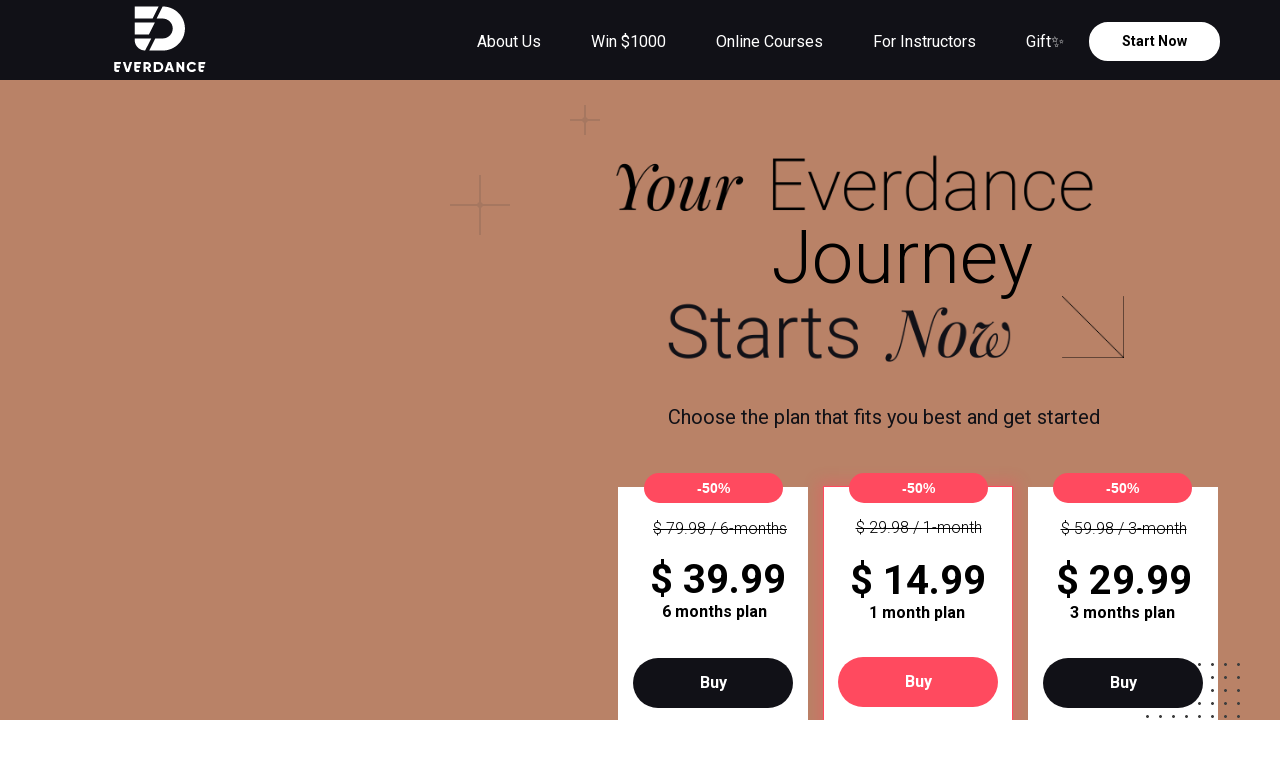

--- FILE ---
content_type: text/html; charset=UTF-8
request_url: https://everdance.app/startnow
body_size: 123604
content:
<!DOCTYPE html> <html> <head> <meta charset="utf-8" /> <meta http-equiv="Content-Type" content="text/html; charset=utf-8" /> <meta name="viewport" content="width=device-width, initial-scale=1.0" /> <!--metatextblock--> <title>Start Now</title> <meta property="og:url" content="https://everdance.app/startnow" /> <meta property="og:title" content="Start Now" /> <meta property="og:description" content="" /> <meta property="og:type" content="website" /> <link rel="canonical" href="https://everdance.app/startnow"> <!--/metatextblock--> <meta name="format-detection" content="telephone=no" /> <meta http-equiv="x-dns-prefetch-control" content="on"> <link rel="dns-prefetch" href="https://ws.tildacdn.com"> <link rel="dns-prefetch" href="https://static.tildacdn.biz"> <link rel="shortcut icon" href="https://static.tildacdn.biz/tild3436-6164-4435-a462-633463343633/favicon.ico" type="image/x-icon" /> <!-- Assets --> <script src="https://neo.tildacdn.com/js/tilda-fallback-1.0.min.js" async charset="utf-8"></script> <link rel="stylesheet" href="https://static.tildacdn.biz/css/tilda-grid-3.0.min.css" type="text/css" media="all" onerror="this.loaderr='y';"/> <link rel="stylesheet" href="https://static.tildacdn.biz/ws/project1628433/tilda-blocks-page33710478.min.css?t=1764233537" type="text/css" media="all" onerror="this.loaderr='y';" /> <link rel="preconnect" href="https://fonts.gstatic.com"> <link href="https://fonts.googleapis.com/css2?family=Roboto:wght@300;400;500;700&subset=latin,cyrillic" rel="stylesheet"> <link rel="stylesheet" href="https://static.tildacdn.biz/css/tilda-animation-2.0.min.css" type="text/css" media="all" onerror="this.loaderr='y';" /> <link rel="stylesheet" href="https://fonts.googleapis.com/css?family=Source+Sans+Pro:400,600,700&display=swaprel=stylesheet" type="text/css" /> <script nomodule src="https://static.tildacdn.biz/js/tilda-polyfill-1.0.min.js" charset="utf-8"></script> <script type="text/javascript">function t_onReady(func) {if(document.readyState!='loading') {func();} else {document.addEventListener('DOMContentLoaded',func);}}
function t_onFuncLoad(funcName,okFunc,time) {if(typeof window[funcName]==='function') {okFunc();} else {setTimeout(function() {t_onFuncLoad(funcName,okFunc,time);},(time||100));}}function t_throttle(fn,threshhold,scope) {return function() {fn.apply(scope||this,arguments);};}function t396_initialScale(t){var e=document.getElementById("rec"+t);if(e){var i=e.querySelector(".t396__artboard");if(i){window.tn_scale_initial_window_width||(window.tn_scale_initial_window_width=document.documentElement.clientWidth);var a=window.tn_scale_initial_window_width,r=[],n,l=i.getAttribute("data-artboard-screens");if(l){l=l.split(",");for(var o=0;o<l.length;o++)r[o]=parseInt(l[o],10)}else r=[320,480,640,960,1200];for(var o=0;o<r.length;o++){var d=r[o];a>=d&&(n=d)}var _="edit"===window.allrecords.getAttribute("data-tilda-mode"),c="center"===t396_getFieldValue(i,"valign",n,r),s="grid"===t396_getFieldValue(i,"upscale",n,r),w=t396_getFieldValue(i,"height_vh",n,r),g=t396_getFieldValue(i,"height",n,r),u=!!window.opr&&!!window.opr.addons||!!window.opera||-1!==navigator.userAgent.indexOf(" OPR/");if(!_&&c&&!s&&!w&&g&&!u){var h=parseFloat((a/n).toFixed(3)),f=[i,i.querySelector(".t396__carrier"),i.querySelector(".t396__filter")],v=Math.floor(parseInt(g,10)*h)+"px",p;i.style.setProperty("--initial-scale-height",v);for(var o=0;o<f.length;o++)f[o].style.setProperty("height","var(--initial-scale-height)");t396_scaleInitial__getElementsToScale(i).forEach((function(t){t.style.zoom=h}))}}}}function t396_scaleInitial__getElementsToScale(t){return t?Array.prototype.slice.call(t.children).filter((function(t){return t&&(t.classList.contains("t396__elem")||t.classList.contains("t396__group"))})):[]}function t396_getFieldValue(t,e,i,a){var r,n=a[a.length-1];if(!(r=i===n?t.getAttribute("data-artboard-"+e):t.getAttribute("data-artboard-"+e+"-res-"+i)))for(var l=0;l<a.length;l++){var o=a[l];if(!(o<=i)&&(r=o===n?t.getAttribute("data-artboard-"+e):t.getAttribute("data-artboard-"+e+"-res-"+o)))break}return r}window.TN_SCALE_INITIAL_VER="1.0",window.tn_scale_initial_window_width=null;</script> <script src="https://static.tildacdn.biz/js/jquery-1.10.2.min.js" charset="utf-8" onerror="this.loaderr='y';"></script> <script src="https://static.tildacdn.biz/js/tilda-scripts-3.0.min.js" charset="utf-8" defer onerror="this.loaderr='y';"></script> <script src="https://static.tildacdn.biz/ws/project1628433/tilda-blocks-page33710478.min.js?t=1764233537" charset="utf-8" async onerror="this.loaderr='y';"></script> <script src="https://static.tildacdn.biz/js/tilda-lazyload-1.0.min.js" charset="utf-8" async onerror="this.loaderr='y';"></script> <script src="https://static.tildacdn.biz/js/tilda-animation-2.0.min.js" charset="utf-8" async onerror="this.loaderr='y';"></script> <script src="https://static.tildacdn.biz/js/tilda-zero-1.1.min.js" charset="utf-8" async onerror="this.loaderr='y';"></script> <script src="https://static.tildacdn.biz/js/tilda-text-clamp.min.js" charset="utf-8" async onerror="this.loaderr='y';"></script> <script src="https://static.tildacdn.biz/js/tilda-menu-1.0.min.js" charset="utf-8" async onerror="this.loaderr='y';"></script> <script src="https://static.tildacdn.biz/js/tilda-animation-sbs-1.0.min.js" charset="utf-8" async onerror="this.loaderr='y';"></script> <script src="https://static.tildacdn.biz/js/tilda-zero-scale-1.0.min.js" charset="utf-8" async onerror="this.loaderr='y';"></script> <script src="https://static.tildacdn.biz/js/tilda-skiplink-1.0.min.js" charset="utf-8" async onerror="this.loaderr='y';"></script> <script src="https://static.tildacdn.biz/js/tilda-events-1.0.min.js" charset="utf-8" async onerror="this.loaderr='y';"></script> <script src="https://use.typekit.net/vfh1ugf.js"></script> <script>try{Typekit.load({async:false});}catch(e){}</script> <!-- nominify begin --><!-- Facebook Pixel Code --> <script>
  !function(f,b,e,v,n,t,s)
  {if(f.fbq)return;n=f.fbq=function(){n.callMethod?
  n.callMethod.apply(n,arguments):n.queue.push(arguments)};
  if(!f._fbq)f._fbq=n;n.push=n;n.loaded=!0;n.version='2.0';
  n.queue=[];t=b.createElement(e);t.async=!0;
  t.src=v;s=b.getElementsByTagName(e)[0];
  s.parentNode.insertBefore(t,s)}(window, document,'script',
  'https://connect.facebook.net/en_US/fbevents.js');
  fbq('init', '248612429642607');
  fbq('track', 'PageView');
</script> <noscript><img height="1" width="1" style="display:none"
  src="https://www.facebook.com/tr?id=248612429642607&ev=PageView&noscript=1"
/></noscript> <!-- End Facebook Pixel Code --> <!-- Google tag (gtag.js) --> <script async src="https://www.googletagmanager.com/gtag/js?id=G-1ZT814STV2"></script> <script>
  window.dataLayer = window.dataLayer || [];
  function gtag(){dataLayer.push(arguments);}
  gtag('js', new Date());

  gtag('config', 'G-1ZT814STV2');
</script><!-- nominify end --><script type="text/javascript">window.dataLayer=window.dataLayer||[];</script> <!-- Google Tag Manager --> <script type="text/javascript">(function(w,d,s,l,i){w[l]=w[l]||[];w[l].push({'gtm.start':new Date().getTime(),event:'gtm.js'});var f=d.getElementsByTagName(s)[0],j=d.createElement(s),dl=l!='dataLayer'?'&l='+l:'';j.async=true;j.src='https://www.googletagmanager.com/gtm.js?id='+i+dl;f.parentNode.insertBefore(j,f);})(window,document,'script','dataLayer','GT-MRM546T');</script> <!-- End Google Tag Manager --> <!-- Facebook Pixel Code --> <script type="text/javascript" data-tilda-cookie-type="advertising">setTimeout(function(){!function(f,b,e,v,n,t,s)
{if(f.fbq)return;n=f.fbq=function(){n.callMethod?n.callMethod.apply(n,arguments):n.queue.push(arguments)};if(!f._fbq)f._fbq=n;n.push=n;n.loaded=!0;n.version='2.0';n.agent='pltilda';n.queue=[];t=b.createElement(e);t.async=!0;t.src=v;s=b.getElementsByTagName(e)[0];s.parentNode.insertBefore(t,s)}(window,document,'script','https://connect.facebook.net/en_US/fbevents.js');fbq('init','380850170200962');fbq('track','PageView');},2000);</script> <!-- End Facebook Pixel Code --> <script type="text/javascript">(function() {if((/bot|google|yandex|baidu|bing|msn|duckduckbot|teoma|slurp|crawler|spider|robot|crawling|facebook/i.test(navigator.userAgent))===false&&typeof(sessionStorage)!='undefined'&&sessionStorage.getItem('visited')!=='y'&&document.visibilityState){var style=document.createElement('style');style.type='text/css';style.innerHTML='@media screen and (min-width: 980px) {.t-records {opacity: 0;}.t-records_animated {-webkit-transition: opacity ease-in-out .2s;-moz-transition: opacity ease-in-out .2s;-o-transition: opacity ease-in-out .2s;transition: opacity ease-in-out .2s;}.t-records.t-records_visible {opacity: 1;}}';document.getElementsByTagName('head')[0].appendChild(style);function t_setvisRecs(){var alr=document.querySelectorAll('.t-records');Array.prototype.forEach.call(alr,function(el) {el.classList.add("t-records_animated");});setTimeout(function() {Array.prototype.forEach.call(alr,function(el) {el.classList.add("t-records_visible");});sessionStorage.setItem("visited","y");},400);}
document.addEventListener('DOMContentLoaded',t_setvisRecs);}})();</script></head> <body class="t-body" style="margin:0;"> <!--allrecords--> <div id="allrecords" class="t-records" data-hook="blocks-collection-content-node" data-tilda-project-id="1628433" data-tilda-page-id="33710478" data-tilda-page-alias="startnow" data-tilda-formskey="569853171f6f61413c37ef63b535bc0c" data-tilda-lazy="yes" data-tilda-root-zone="biz" data-tilda-project-headcode="yes" data-tilda-project-country="BY"> <!--header--> <header id="t-header" class="t-records" data-hook="blocks-collection-content-node" data-tilda-project-id="1628433" data-tilda-page-id="10391445" data-tilda-page-alias="header" data-tilda-formskey="569853171f6f61413c37ef63b535bc0c" data-tilda-lazy="yes" data-tilda-root-zone="biz" data-tilda-project-headcode="yes" data-tilda-project-country="BY"> <div id="rec1617269851" class="r t-rec t-rec_pb_0" style="padding-bottom:0px;background-color:#111117; " data-animationappear="off" data-record-type="257" data-bg-color="#111117"> <!-- T228 --> <div id="nav1617269851marker"></div> <div class="tmenu-mobile"> <div class="tmenu-mobile__container"> <div class="tmenu-mobile__text t-name t-name_md" field="menu_mob_title">&nbsp;</div> <button type="button"
class="t-menuburger t-menuburger_first "
aria-label="Навигационное меню"
aria-expanded="false"> <span style="background-color:#ffffff;"></span> <span style="background-color:#ffffff;"></span> <span style="background-color:#ffffff;"></span> <span style="background-color:#ffffff;"></span> </button> <script>function t_menuburger_init(recid) {var rec=document.querySelector('#rec' + recid);if(!rec) return;var burger=rec.querySelector('.t-menuburger');if(!burger) return;var isSecondStyle=burger.classList.contains('t-menuburger_second');if(isSecondStyle&&!window.isMobile&&!('ontouchend' in document)) {burger.addEventListener('mouseenter',function() {if(burger.classList.contains('t-menuburger-opened')) return;burger.classList.remove('t-menuburger-unhovered');burger.classList.add('t-menuburger-hovered');});burger.addEventListener('mouseleave',function() {if(burger.classList.contains('t-menuburger-opened')) return;burger.classList.remove('t-menuburger-hovered');burger.classList.add('t-menuburger-unhovered');setTimeout(function() {burger.classList.remove('t-menuburger-unhovered');},300);});}
burger.addEventListener('click',function() {if(!burger.closest('.tmenu-mobile')&&!burger.closest('.t450__burger_container')&&!burger.closest('.t466__container')&&!burger.closest('.t204__burger')&&!burger.closest('.t199__js__menu-toggler')) {burger.classList.toggle('t-menuburger-opened');burger.classList.remove('t-menuburger-unhovered');}});var menu=rec.querySelector('[data-menu="yes"]');if(!menu) return;var menuLinks=menu.querySelectorAll('.t-menu__link-item');var submenuClassList=['t978__menu-link_hook','t978__tm-link','t966__tm-link','t794__tm-link','t-menusub__target-link'];Array.prototype.forEach.call(menuLinks,function(link) {link.addEventListener('click',function() {var isSubmenuHook=submenuClassList.some(function(submenuClass) {return link.classList.contains(submenuClass);});if(isSubmenuHook) return;burger.classList.remove('t-menuburger-opened');});});menu.addEventListener('clickedAnchorInTooltipMenu',function() {burger.classList.remove('t-menuburger-opened');});}
t_onReady(function() {t_onFuncLoad('t_menuburger_init',function(){t_menuburger_init('1617269851');});});</script> <style>.t-menuburger{position:relative;flex-shrink:0;width:28px;height:20px;padding:0;border:none;background-color:transparent;outline:none;-webkit-transform:rotate(0deg);transform:rotate(0deg);transition:transform .5s ease-in-out;cursor:pointer;z-index:999;}.t-menuburger span{display:block;position:absolute;width:100%;opacity:1;left:0;-webkit-transform:rotate(0deg);transform:rotate(0deg);transition:.25s ease-in-out;height:3px;background-color:#000;}.t-menuburger span:nth-child(1){top:0px;}.t-menuburger span:nth-child(2),.t-menuburger span:nth-child(3){top:8px;}.t-menuburger span:nth-child(4){top:16px;}.t-menuburger__big{width:42px;height:32px;}.t-menuburger__big span{height:5px;}.t-menuburger__big span:nth-child(2),.t-menuburger__big span:nth-child(3){top:13px;}.t-menuburger__big span:nth-child(4){top:26px;}.t-menuburger__small{width:22px;height:14px;}.t-menuburger__small span{height:2px;}.t-menuburger__small span:nth-child(2),.t-menuburger__small span:nth-child(3){top:6px;}.t-menuburger__small span:nth-child(4){top:12px;}.t-menuburger-opened span:nth-child(1){top:8px;width:0%;left:50%;}.t-menuburger-opened span:nth-child(2){-webkit-transform:rotate(45deg);transform:rotate(45deg);}.t-menuburger-opened span:nth-child(3){-webkit-transform:rotate(-45deg);transform:rotate(-45deg);}.t-menuburger-opened span:nth-child(4){top:8px;width:0%;left:50%;}.t-menuburger-opened.t-menuburger__big span:nth-child(1){top:6px;}.t-menuburger-opened.t-menuburger__big span:nth-child(4){top:18px;}.t-menuburger-opened.t-menuburger__small span:nth-child(1),.t-menuburger-opened.t-menuburger__small span:nth-child(4){top:6px;}@media (hover),(min-width:0\0){.t-menuburger_first:hover span:nth-child(1){transform:translateY(1px);}.t-menuburger_first:hover span:nth-child(4){transform:translateY(-1px);}.t-menuburger_first.t-menuburger__big:hover span:nth-child(1){transform:translateY(3px);}.t-menuburger_first.t-menuburger__big:hover span:nth-child(4){transform:translateY(-3px);}}.t-menuburger_second span:nth-child(2),.t-menuburger_second span:nth-child(3){width:80%;left:20%;right:0;}@media (hover),(min-width:0\0){.t-menuburger_second.t-menuburger-hovered span:nth-child(2),.t-menuburger_second.t-menuburger-hovered span:nth-child(3){animation:t-menuburger-anim 0.3s ease-out normal forwards;}.t-menuburger_second.t-menuburger-unhovered span:nth-child(2),.t-menuburger_second.t-menuburger-unhovered span:nth-child(3){animation:t-menuburger-anim2 0.3s ease-out normal forwards;}}.t-menuburger_second.t-menuburger-opened span:nth-child(2),.t-menuburger_second.t-menuburger-opened span:nth-child(3){left:0;right:0;width:100%!important;}.t-menuburger_third span:nth-child(4){width:70%;left:unset;right:0;}@media (hover),(min-width:0\0){.t-menuburger_third:not(.t-menuburger-opened):hover span:nth-child(4){width:100%;}}.t-menuburger_third.t-menuburger-opened span:nth-child(4){width:0!important;right:50%;}.t-menuburger_fourth{height:12px;}.t-menuburger_fourth.t-menuburger__small{height:8px;}.t-menuburger_fourth.t-menuburger__big{height:18px;}.t-menuburger_fourth span:nth-child(2),.t-menuburger_fourth span:nth-child(3){top:4px;opacity:0;}.t-menuburger_fourth span:nth-child(4){top:8px;}.t-menuburger_fourth.t-menuburger__small span:nth-child(2),.t-menuburger_fourth.t-menuburger__small span:nth-child(3){top:3px;}.t-menuburger_fourth.t-menuburger__small span:nth-child(4){top:6px;}.t-menuburger_fourth.t-menuburger__small span:nth-child(2),.t-menuburger_fourth.t-menuburger__small span:nth-child(3){top:3px;}.t-menuburger_fourth.t-menuburger__small span:nth-child(4){top:6px;}.t-menuburger_fourth.t-menuburger__big span:nth-child(2),.t-menuburger_fourth.t-menuburger__big span:nth-child(3){top:6px;}.t-menuburger_fourth.t-menuburger__big span:nth-child(4){top:12px;}@media (hover),(min-width:0\0){.t-menuburger_fourth:not(.t-menuburger-opened):hover span:nth-child(1){transform:translateY(1px);}.t-menuburger_fourth:not(.t-menuburger-opened):hover span:nth-child(4){transform:translateY(-1px);}.t-menuburger_fourth.t-menuburger__big:not(.t-menuburger-opened):hover span:nth-child(1){transform:translateY(3px);}.t-menuburger_fourth.t-menuburger__big:not(.t-menuburger-opened):hover span:nth-child(4){transform:translateY(-3px);}}.t-menuburger_fourth.t-menuburger-opened span:nth-child(1),.t-menuburger_fourth.t-menuburger-opened span:nth-child(4){top:4px;}.t-menuburger_fourth.t-menuburger-opened span:nth-child(2),.t-menuburger_fourth.t-menuburger-opened span:nth-child(3){opacity:1;}@keyframes t-menuburger-anim{0%{width:80%;left:20%;right:0;}50%{width:100%;left:0;right:0;}100%{width:80%;left:0;right:20%;}}@keyframes t-menuburger-anim2{0%{width:80%;left:0;}50%{width:100%;right:0;left:0;}100%{width:80%;left:20%;right:0;}}</style> </div> </div> <style>.tmenu-mobile{background-color:#111;display:none;width:100%;top:0;z-index:990;}.tmenu-mobile_positionfixed{position:fixed;}.tmenu-mobile__text{color:#fff;}.tmenu-mobile__container{min-height:64px;padding:20px;position:relative;box-sizing:border-box;display:-webkit-flex;display:-ms-flexbox;display:flex;-webkit-align-items:center;-ms-flex-align:center;align-items:center;-webkit-justify-content:space-between;-ms-flex-pack:justify;justify-content:space-between;}.tmenu-mobile__list{display:block;}.tmenu-mobile__burgerlogo{display:inline-block;font-size:24px;font-weight:400;white-space:nowrap;vertical-align:middle;}.tmenu-mobile__imglogo{height:auto;display:block;max-width:300px!important;box-sizing:border-box;padding:0;margin:0 auto;}@media screen and (max-width:980px){.tmenu-mobile__menucontent_hidden{display:none;height:100%;}.tmenu-mobile{display:block;}}@media screen and (max-width:980px){#rec1617269851 .tmenu-mobile{background-color:#111117;}#rec1617269851 .t-menuburger{-webkit-order:1;-ms-flex-order:1;order:1;}}</style> <style> #rec1617269851 .tmenu-mobile__burgerlogo a{color:#ffffff;}</style> <style> #rec1617269851 .tmenu-mobile__burgerlogo__title{color:#ffffff;}</style> <div id="nav1617269851" class="t228 tmenu-mobile__menucontent_hidden" style="background-color: rgba(17,17,23,1); " data-bgcolor-hex="#111117" data-bgcolor-rgba="rgba(17,17,23,1)" data-navmarker="nav1617269851marker" data-appearoffset="" data-bgopacity-two="" data-menushadow="" data-menushadow-css="" data-bgopacity="1" data-menu-items-align="right" data-menu="yes"> <div class="t228__maincontainer t228__c12collumns" style=""> <div class="t228__padding40px"></div> <div class="t228__leftside"> <div class="t228__leftcontainer"> <a href="https://everdance.app" class="t228__imgwrapper"> <img class="t228__imglogo t228__imglogomobile"
src="https://static.tildacdn.biz/tild6461-3536-4065-a239-336430326638/Group_1.svg"
imgfield="img"
style="max-width: 200px; width: 200px; min-width: 200px; height: auto; display: block;"
alt=""> </a> </div> </div> <div class="t228__centerside t228__menualign_right"> <nav class="t228__centercontainer"> <ul role="list" class="t228__list t-menu__list"> <li class="t228__list_item"
style="padding:0 25px 0 0;"> <a class="t-menu__link-item"
href="https://everdance.app/" data-menu-submenu-hook="" data-menu-item-number="1">
About Us
</a> </li> <li class="t228__list_item"
style="padding:0 25px;"> <a class="t-menu__link-item"
href="/win1000" data-menu-submenu-hook="" data-menu-item-number="2">
Win $1000
</a> </li> <li class="t228__list_item"
style="padding:0 25px;"> <a class="t-menu__link-item"
href="/dancedirectory" data-menu-submenu-hook="" data-menu-item-number="3">
Online Courses
</a> </li> <li class="t228__list_item"
style="padding:0 25px;"> <a class="t-menu__link-item"
href="/for-instructors" data-menu-submenu-hook="" data-menu-item-number="4">
For Instructors
</a> </li> <li class="t228__list_item"
style="padding:0 0 0 25px;"> <a class="t-menu__link-item"
href="/pricegiftcard" data-menu-submenu-hook="" data-menu-item-number="5">
Gift✨
</a> </li> </ul> </nav> </div> <div class="t228__rightside"> <div class="t228__rightcontainer"> <div class="t228__right_buttons"> <div class="t228__right_buttons_wrap"> <div class="t228__right_buttons_but"> <a
class="t-btn t-btnflex t-btnflex_type_button t-btnflex_sm js-click-stat"
href="https://everdance.app/startnow" data-tilda-event-name="/tilda/click/rec1617269851/button1"> <span class="t-btnflex__text">Start Now</span> <style>#rec1617269851 .t-btnflex.t-btnflex_type_button {color:#000000;background-color:#ffffff;border-style:solid !important;border-color:#ffffff !important;--border-width:3px;border-radius:30px;box-shadow:none !important;font-family:Roboto;font-weight:600;transition-duration:0.2s;transition-property:background-color,color,border-color,box-shadow,opacity,transform,gap;transition-timing-function:ease-in-out;}@media (hover:hover) {#rec1617269851 .t-btnflex.t-btnflex_type_button:not(.t-animate_no-hover):hover {color:#ffffff !important;border-color:#ff4a5f !important;background-color:#ff4a5f !important;}#rec1617269851 .t-btnflex.t-btnflex_type_button:not(.t-animate_no-hover):focus-visible {color:#ffffff !important;border-color:#ff4a5f !important;background-color:#ff4a5f !important;}}</style> </a> </div> </div> </div> </div> </div> <div class="t228__padding40px"> </div> </div> </div> <style>@media screen and (max-width:980px){#rec1617269851 .t228__leftcontainer{padding:20px;}#rec1617269851 .t228__imglogo{padding:20px 0;}#rec1617269851 .t228{position:static;}}</style> <script>window.addEventListener('resize',t_throttle(function() {t_onFuncLoad('t_menu__setBGcolor',function() {t_menu__setBGcolor('1617269851','.t228');});}));t_onReady(function() {t_onFuncLoad('t_menu__highlightActiveLinks',function() {t_menu__highlightActiveLinks('.t228__list_item a');});t_onFuncLoad('t_menu__findAnchorLinks',function() {t_menu__findAnchorLinks('1617269851','.t228__list_item a');});t_onFuncLoad('t228__init',function() {t228__init('1617269851');});t_onFuncLoad('t_menu__setBGcolor',function() {t_menu__setBGcolor('1617269851','.t228');});t_onFuncLoad('t_menu__interactFromKeyboard',function() {t_menu__interactFromKeyboard('1617269851');});t_onFuncLoad('t_menu__createMobileMenu',function() {t_menu__createMobileMenu('1617269851','.t228');});});</script> <style>#rec1617269851 .t-menu__link-item{-webkit-transition:color 0.3s ease-in-out,opacity 0.3s ease-in-out;transition:color 0.3s ease-in-out,opacity 0.3s ease-in-out;position:relative;}#rec1617269851 .t-menu__link-item.t-active:not(.t978__menu-link){color:#ffffff !important;font-weight:700 !important;opacity:1 !important;}#rec1617269851 .t-menu__link-item.t-active::after{content:'';position:absolute;left:0;-webkit-transition:all 0.3s ease;transition:all 0.3s ease;opacity:1;width:100%;height:100%;bottom:-0px;border-bottom:0px solid #ffffff;-webkit-box-shadow:inset 0px -1px 0px 0px #ffffff;-moz-box-shadow:inset 0px -1px 0px 0px #ffffff;box-shadow:inset 0px -1px 0px 0px #ffffff;}#rec1617269851 .t-menu__link-item:not(.t-active):not(.tooltipstered):hover{color:#ff7ab8 !important;}#rec1617269851 .t-menu__link-item:not(.t-active):not(.tooltipstered):focus-visible{color:#ff7ab8 !important;}@supports (overflow:-webkit-marquee) and (justify-content:inherit){#rec1617269851 .t-menu__link-item,#rec1617269851 .t-menu__link-item.t-active{opacity:1 !important;}}</style> <style> #rec1617269851 .t228__leftcontainer a{color:#ffffff;}#rec1617269851 a.t-menu__link-item{font-size:16px;color:#ffffff;font-family:'Roboto';font-weight:400;}#rec1617269851 .t228__right_langs_lang a{font-size:16px;color:#ffffff;font-family:'Roboto';font-weight:400;}</style> <style> #rec1617269851 .t228__logo{color:#ffffff;}</style> </div> </header> <!--/header--> <div id="rec615306793" class="r t-rec t-rec_pt_60 t-rec_pt-res-480_15 t-rec_pb_0" style="padding-top:60px;padding-bottom:0px;background-color:#111117; " data-animationappear="off" data-record-type="396" data-bg-color="#111117"> <!-- T396 --> <style>#rec615306793 .t396__artboard {height:770px;background-color:#b98267;}#rec615306793 .t396__filter {height:770px;}#rec615306793 .t396__carrier{height:770px;background-position:center center;background-attachment:scroll;background-image:url('https://static.tildacdn.biz/tild3365-6433-4635-b834-666661633262/1_1.png');background-size:cover;background-repeat:no-repeat;}@media screen and (max-width:1199px) {#rec615306793 .t396__artboard,#rec615306793 .t396__filter,#rec615306793 .t396__carrier {}#rec615306793 .t396__filter {}#rec615306793 .t396__carrier {background-attachment:scroll;}}@media screen and (max-width:959px) {#rec615306793 .t396__artboard,#rec615306793 .t396__filter,#rec615306793 .t396__carrier {height:1200px;}#rec615306793 .t396__artboard {background-color:#edd8ba;}#rec615306793 .t396__filter{background-image:-webkit-gradient( linear,left top,left bottom,from(rgba(237,216,186,1)),to(rgba(237,216,186,1)) );background-image:-webkit-linear-gradient(top,rgba(237,216,186,1),rgba(237,216,186,1));background-image:linear-gradient(to bottom,rgba(237,216,186,1),rgba(237,216,186,1));background-color:unset;will-change:transform;}#rec615306793 .t396__carrier {background-attachment:scroll;}}@media screen and (max-width:639px) {#rec615306793 .t396__artboard,#rec615306793 .t396__filter,#rec615306793 .t396__carrier {height:1030px;}#rec615306793 .t396__filter{background-image:-webkit-gradient( linear,left top,left bottom,from(rgba(17,17,23,1)),to(rgba(17,17,23,1)) );background-image:-webkit-linear-gradient(top,rgba(17,17,23,1),rgba(17,17,23,1));background-image:linear-gradient(to bottom,rgba(17,17,23,1),rgba(17,17,23,1));background-color:unset;will-change:transform;}#rec615306793 .t396__carrier {background-attachment:scroll;}}@media screen and (max-width:479px) {#rec615306793 .t396__artboard,#rec615306793 .t396__filter,#rec615306793 .t396__carrier {height:990px;}#rec615306793 .t396__artboard {background-color:#111117;}#rec615306793 .t396__filter{background-image:-webkit-gradient( linear,left top,left bottom,from(rgba(237,216,186,1)),to(rgba(237,216,186,1)) );background-image:-webkit-linear-gradient(top,rgba(237,216,186,1),rgba(237,216,186,1));background-image:linear-gradient(to bottom,rgba(237,216,186,1),rgba(237,216,186,1));background-color:unset;will-change:transform;}#rec615306793 .t396__carrier {background-position:center center;background-image:url('https://static.tildacdn.biz/tild3532-3630-4339-a337-386665663737/32_1.png');background-attachment:scroll;}}#rec615306793 .tn-elem[data-elem-id="1661245273717"]{z-index:2;top:426px;left:calc(50% - 600px + 783px);width:190px;height:250px;}@media (min-width:1200px) {#rec615306793 .tn-elem.t396__elem--anim-hidden[data-elem-id="1661245273717"] {opacity:0;}}#rec615306793 .tn-elem[data-elem-id="1661245273717"] .tn-atom{border-width:1px;background-color:#ffffff;background-position:center center;border-color:#ff4a5f ;border-style:solid ;box-shadow:0px 0px 13px 5px rgba(255,74,95,0.3);transition:background-color var(--t396-speedhover,0s) ease-in-out,color var(--t396-speedhover,0s) ease-in-out,border-color var(--t396-speedhover,0s) ease-in-out,box-shadow var(--t396-shadowshoverspeed,0.2s) ease-in-out;}@media screen and (max-width:1199px) {#rec615306793 .tn-elem[data-elem-id="1661245273717"] {top:838px;left:calc(50% - 480px + 27px);width:211px;height:271px;}}@media screen and (max-width:959px) {#rec615306793 .tn-elem[data-elem-id="1661245273717"] {top:872px;left:calc(50% - 320px + 223px);width:195px;}}@media screen and (max-width:639px) {#rec615306793 .tn-elem[data-elem-id="1661245273717"] {top:274px;left:calc(50% - 240px + 576px);width:460px;height:155px;}}@media screen and (max-width:479px) {#rec615306793 .tn-elem[data-elem-id="1661245273717"] {top:674px;left:calc(50% - 160px + 0px);width:320px;height:120px;}}#rec615306793 .tn-elem[data-elem-id="1661245273759"]{z-index:3;top:427px;left:calc(50% - 600px + 988px);width:190px;height:250px;}@media (min-width:1200px) {#rec615306793 .tn-elem.t396__elem--anim-hidden[data-elem-id="1661245273759"] {opacity:0;}}#rec615306793 .tn-elem[data-elem-id="1661245273759"] .tn-atom{background-color:#ffffff;background-position:center center;border-color:#111117 ;border-style:solid ;transition:background-color var(--t396-speedhover,0s) ease-in-out,color var(--t396-speedhover,0s) ease-in-out,border-color var(--t396-speedhover,0s) ease-in-out,box-shadow var(--t396-shadowshoverspeed,0.2s) ease-in-out;}@media screen and (max-width:1199px) {#rec615306793 .tn-elem[data-elem-id="1661245273759"] {top:838px;left:calc(50% - 480px + 27px);width:211px;height:271px;}}@media screen and (max-width:959px) {#rec615306793 .tn-elem[data-elem-id="1661245273759"] {top:875px;left:calc(50% - 320px + 433px);width:195px;}}@media screen and (max-width:639px) {#rec615306793 .tn-elem[data-elem-id="1661245273759"] {top:274px;left:calc(50% - 240px + 576px);width:460px;height:155px;}}@media screen and (max-width:479px) {#rec615306793 .tn-elem[data-elem-id="1661245273759"] {top:813px;left:calc(50% - 160px + 0px);width:320px;height:120px;}}#rec615306793 .tn-elem[data-elem-id="1661245273793"]{color:#000000;text-align:center;z-index:4;top:539px;left:calc(50% - 600px + 1029px);width:107px;height:auto;}#rec615306793 .tn-elem[data-elem-id="1661245273793"] .tn-atom{color:#000000;font-size:16px;font-family:'Roboto',Arial,sans-serif;line-height:1.8;font-weight:600;background-position:center center;border-color:transparent ;border-style:solid ;transition:background-color var(--t396-speedhover,0s) ease-in-out,color var(--t396-speedhover,0s) ease-in-out,border-color var(--t396-speedhover,0s) ease-in-out,box-shadow var(--t396-shadowshoverspeed,0.2s) ease-in-out;}@media screen and (max-width:1199px) {#rec615306793 .tn-elem[data-elem-id="1661245273793"] {top:965px;left:calc(50% - 480px + 85px);width:94px;height:auto;}#rec615306793 .tn-elem[data-elem-id="1661245273793"] {text-align:center;}}@media screen and (max-width:959px) {#rec615306793 .tn-elem[data-elem-id="1661245273793"] {top:1000px;left:calc(50% - 320px + 415px);width:230px;height:auto;}}@media screen and (max-width:639px) {#rec615306793 .tn-elem[data-elem-id="1661245273793"] {top:381px;left:calc(50% - 240px + 606px);width:120px;height:auto;}#rec615306793 .tn-elem[data-elem-id="1661245273793"] {text-align:left;}}@media screen and (max-width:479px) {#rec615306793 .tn-elem[data-elem-id="1661245273793"] {top:893px;left:calc(50% - 160px + 20px);width:107px;height:auto;}#rec615306793 .tn-elem[data-elem-id="1661245273793"] {text-align:left;}#rec615306793 .tn-elem[data-elem-id="1661245273793"] .tn-atom{font-size:16px;background-size:cover;}}#rec615306793 .tn-elem[data-elem-id="1661244229418"]{z-index:5;top:-205px;left:calc(50% - 600px + 20px);width:200px;height:auto;}#rec615306793 .tn-elem[data-elem-id="1661244229418"] .tn-atom{background-position:center center;border-color:transparent ;border-style:solid ;transition:background-color var(--t396-speedhover,0s) ease-in-out,color var(--t396-speedhover,0s) ease-in-out,border-color var(--t396-speedhover,0s) ease-in-out,box-shadow var(--t396-shadowshoverspeed,0.2s) ease-in-out;}#rec615306793 .tn-elem[data-elem-id="1661244229418"] .tn-atom__img {}@media screen and (max-width:1199px) {}@media screen and (max-width:959px) {#rec615306793 .tn-elem[data-elem-id="1661244229418"] {top:248px;left:calc(50% - 320px + -10px);width:1164px;height:auto;}}@media screen and (max-width:639px) {#rec615306793 .tn-elem[data-elem-id="1661244229418"] {top:486px;left:calc(50% - 240px + -54px);width:1047px;height:auto;}}@media screen and (max-width:479px) {#rec615306793 .tn-elem[data-elem-id="1661244229418"] {top:187px;left:calc(50% - 160px + -14px);width:634px;height:auto;}}#rec615306793 .tn-elem[data-elem-id="1661245854216"]{z-index:6;top:603px;left:calc(50% - 600px + 1106px);width:94px;height:auto;}#rec615306793 .tn-elem[data-elem-id="1661245854216"] .tn-atom{background-position:center center;border-color:transparent ;border-style:solid ;transition:background-color var(--t396-speedhover,0s) ease-in-out,color var(--t396-speedhover,0s) ease-in-out,border-color var(--t396-speedhover,0s) ease-in-out,box-shadow var(--t396-shadowshoverspeed,0.2s) ease-in-out;}#rec615306793 .tn-elem[data-elem-id="1661245854216"] .tn-atom__img {}@media screen and (max-width:1199px) {#rec615306793 .tn-elem[data-elem-id="1661245854216"] {top:157px;left:calc(50% - 480px + 350px);height:auto;}}@media screen and (max-width:959px) {#rec615306793 .tn-elem[data-elem-id="1661245854216"] {top:35px;left:calc(50% - 320px + 535px);width:74px;height:auto;}}@media screen and (max-width:639px) {#rec615306793 .tn-elem[data-elem-id="1661245854216"] {top:92px;left:calc(50% - 240px + 225px);width:74px;height:auto;}}@media screen and (max-width:479px) {#rec615306793 .tn-elem[data-elem-id="1661245854216"] {top:400px;left:calc(50% - 160px + 300px);height:auto;}}#rec615306793 .tn-elem[data-elem-id="1658409578146"]{color:#111117;z-index:7;top:342px;left:calc(50% - 600px + 628px);width:498px;height:auto;}#rec615306793 .tn-elem[data-elem-id="1658409578146"] .tn-atom{color:#111117;font-size:20px;font-family:'Roboto',Arial,sans-serif;line-height:1.55;font-weight:400;background-position:center center;border-color:transparent ;border-style:solid ;transition:background-color var(--t396-speedhover,0s) ease-in-out,color var(--t396-speedhover,0s) ease-in-out,border-color var(--t396-speedhover,0s) ease-in-out,box-shadow var(--t396-shadowshoverspeed,0.2s) ease-in-out;}@media screen and (max-width:1199px) {#rec615306793 .tn-elem[data-elem-id="1658409578146"] {top:451px;left:calc(50% - 480px + 181px);width:175px;height:auto;}#rec615306793 .tn-elem[data-elem-id="1658409578146"] .tn-atom{line-height:1.3;background-size:cover;}}@media screen and (max-width:959px) {#rec615306793 .tn-elem[data-elem-id="1658409578146"] {top:300px;left:calc(50% - 320px + 290px);width:276px;height:auto;}#rec615306793 .tn-elem[data-elem-id="1658409578146"]{color:#111117;}#rec615306793 .tn-elem[data-elem-id="1658409578146"] .tn-atom{color:#111117;background-size:cover;}}@media screen and (max-width:639px) {#rec615306793 .tn-elem[data-elem-id="1658409578146"] {top:298px;left:calc(50% - 240px + 183px);height:auto;}#rec615306793 .tn-elem[data-elem-id="1658409578146"]{color:#696969;}#rec615306793 .tn-elem[data-elem-id="1658409578146"] .tn-atom{color:#696969;font-size:20px;background-size:cover;}}@media screen and (max-width:479px) {#rec615306793 .tn-elem[data-elem-id="1658409578146"] {top:187px;left:calc(50% - 160px + 70px);width:200px;height:auto;}#rec615306793 .tn-elem[data-elem-id="1658409578146"]{color:#111117;}#rec615306793 .tn-elem[data-elem-id="1658409578146"] .tn-atom{color:#111117;font-size:18px;line-height:1.3;background-size:cover;}}#rec615306793 .tn-elem[data-elem-id="1661245273659"]{z-index:8;top:427px;left:calc(50% - 600px + 578px);width:190px;height:250px;}@media (min-width:1200px) {#rec615306793 .tn-elem.t396__elem--anim-hidden[data-elem-id="1661245273659"] {opacity:0;}}#rec615306793 .tn-elem[data-elem-id="1661245273659"] .tn-atom {border-radius:0px;background-color:#ffffff;background-position:center center;border-color:#111117 ;border-style:solid ;transition:background-color var(--t396-speedhover,0s) ease-in-out,color var(--t396-speedhover,0s) ease-in-out,border-color var(--t396-speedhover,0s) ease-in-out,box-shadow var(--t396-shadowshoverspeed,0.2s) ease-in-out;}@media screen and (max-width:1199px) {#rec615306793 .tn-elem[data-elem-id="1661245273659"] {top:838px;left:calc(50% - 480px + 27px);width:211px;height:271px;}}@media screen and (max-width:959px) {#rec615306793 .tn-elem[data-elem-id="1661245273659"] {top:872px;left:calc(50% - 320px + 11px);width:195px;}}@media screen and (max-width:639px) {#rec615306793 .tn-elem[data-elem-id="1661245273659"] {top:274px;left:calc(50% - 240px + 576px);width:460px;height:155px;}}@media screen and (max-width:479px) {#rec615306793 .tn-elem[data-elem-id="1661245273659"] {top:526px;left:calc(50% - 160px + 0px);width:320px;height:120px;}}#rec615306793 .tn-elem[data-elem-id="1661245273667"]{color:#000000;text-align:center;z-index:9;top:459px;left:calc(50% - 600px + 612px);width:136px;height:auto;}#rec615306793 .tn-elem[data-elem-id="1661245273667"] .tn-atom{color:#000000;font-size:16px;font-family:'Roboto',Arial,sans-serif;line-height:1.3;font-weight:300;background-position:center center;border-color:transparent ;border-style:solid ;transition:background-color var(--t396-speedhover,0s) ease-in-out,color var(--t396-speedhover,0s) ease-in-out,border-color var(--t396-speedhover,0s) ease-in-out,box-shadow var(--t396-shadowshoverspeed,0.2s) ease-in-out;}@media screen and (max-width:1199px) {#rec615306793 .tn-elem[data-elem-id="1661245273667"] {top:878px;left:calc(50% - 480px + 32px);width:200px;height:auto;}#rec615306793 .tn-elem[data-elem-id="1661245273667"] {text-align:center;}}@media screen and (max-width:959px) {#rec615306793 .tn-elem[data-elem-id="1661245273667"] {top:902px;left:calc(50% - 320px + 8px);height:auto;}}@media screen and (max-width:639px) {#rec615306793 .tn-elem[data-elem-id="1661245273667"] {top:301px;left:calc(50% - 240px + 606px);width:125px;height:auto;}#rec615306793 .tn-elem[data-elem-id="1661245273667"] {text-align:left;}#rec615306793 .tn-elem[data-elem-id="1661245273667"] .tn-atom{font-size:18px;background-size:cover;}}@media screen and (max-width:479px) {#rec615306793 .tn-elem[data-elem-id="1661245273667"] {top:546px;left:calc(50% - 160px + 20px);width:150px;height:auto;}#rec615306793 .tn-elem[data-elem-id="1661245273667"] {text-align:left;}#rec615306793 .tn-elem[data-elem-id="1661245273667"] .tn-atom{font-size:16px;background-size:cover;}}#rec615306793 .tn-elem[data-elem-id="1661245273679"]{color:#000000;text-align:center;z-index:10;top:538px;left:calc(50% - 600px + 621px);width:107px;height:auto;}#rec615306793 .tn-elem[data-elem-id="1661245273679"] .tn-atom{color:#000000;font-size:16px;font-family:'Roboto',Arial,sans-serif;line-height:1.8;font-weight:600;background-position:center center;border-color:transparent ;border-style:solid ;transition:background-color var(--t396-speedhover,0s) ease-in-out,color var(--t396-speedhover,0s) ease-in-out,border-color var(--t396-speedhover,0s) ease-in-out,box-shadow var(--t396-shadowshoverspeed,0.2s) ease-in-out;}@media screen and (max-width:1199px) {#rec615306793 .tn-elem[data-elem-id="1661245273679"] {top:965px;left:calc(50% - 480px + 85px);width:94px;height:auto;}#rec615306793 .tn-elem[data-elem-id="1661245273679"] {text-align:center;}}@media screen and (max-width:959px) {#rec615306793 .tn-elem[data-elem-id="1661245273679"] {top:997px;left:calc(50% - 320px + -7px);width:230px;height:auto;}}@media screen and (max-width:639px) {#rec615306793 .tn-elem[data-elem-id="1661245273679"] {top:381px;left:calc(50% - 240px + 606px);width:120px;height:auto;}#rec615306793 .tn-elem[data-elem-id="1661245273679"] {text-align:left;}}@media screen and (max-width:479px) {#rec615306793 .tn-elem[data-elem-id="1661245273679"] {top:605px;left:calc(50% - 160px + 20px);width:107px;height:auto;}#rec615306793 .tn-elem[data-elem-id="1661245273679"] {text-align:left;}#rec615306793 .tn-elem[data-elem-id="1661245273679"] .tn-atom{font-size:16px;background-size:cover;}}#rec615306793 .tn-elem[data-elem-id="1661245273672"]{color:#000000;text-align:center;z-index:11;top:484px;left:calc(50% - 600px + 601px);width:154px;height:auto;}#rec615306793 .tn-elem[data-elem-id="1661245273672"] .tn-atom{color:#000000;font-size:40px;font-family:'Roboto',Arial,sans-serif;line-height:1.8;font-weight:600;background-position:center center;border-color:transparent ;border-style:solid ;transition:background-color var(--t396-speedhover,0s) ease-in-out,color var(--t396-speedhover,0s) ease-in-out,border-color var(--t396-speedhover,0s) ease-in-out,box-shadow var(--t396-shadowshoverspeed,0.2s) ease-in-out;}@media screen and (max-width:1199px) {#rec615306793 .tn-elem[data-elem-id="1661245273672"] {top:909px;left:calc(50% - 480px + 17px);width:230px;height:auto;}#rec615306793 .tn-elem[data-elem-id="1661245273672"] {text-align:center;}}@media screen and (max-width:959px) {#rec615306793 .tn-elem[data-elem-id="1661245273672"] {top:939px;left:calc(50% - 320px + -7px);width:230px;height:auto;}}@media screen and (max-width:639px) {#rec615306793 .tn-elem[data-elem-id="1661245273672"] {top:328px;left:calc(50% - 240px + 606px);width:164px;height:auto;}#rec615306793 .tn-elem[data-elem-id="1661245273672"] {text-align:left;}}@media screen and (max-width:479px) {#rec615306793 .tn-elem[data-elem-id="1661245273672"] {top:564px;left:calc(50% - 160px + 20px);width:131px;height:auto;}#rec615306793 .tn-elem[data-elem-id="1661245273672"] {text-align:left;}#rec615306793 .tn-elem[data-elem-id="1661245273672"] .tn-atom{font-size:30px;background-size:cover;}}#rec615306793 .tn-elem[data-elem-id="1661245273687"]{color:#ffffff;text-align:center;z-index:12;top:598px;left:calc(50% - 600px + 593px);width:160px;height:50px;}#rec615306793 .tn-elem[data-elem-id="1661245273687"] .tn-atom{color:#ffffff;font-size:16px;font-family:'Roboto',Arial,sans-serif;line-height:1.55;font-weight:600;border-radius:60px;background-color:#111117;background-position:center center;border-color:transparent ;border-style:solid ;--t396-speedhover:0.2s;transition:background-color var(--t396-speedhover,0s) ease-in-out,color var(--t396-speedhover,0s) ease-in-out,border-color var(--t396-speedhover,0s) ease-in-out,box-shadow var(--t396-shadowshoverspeed,0.2s) ease-in-out;}#rec615306793 .tn-elem[data-elem-id="1661245273687"] .tn-atom {-webkit-box-pack:center;-ms-flex-pack:center;justify-content:center;}@media (hover),(min-width:0\0) {#rec615306793 .tn-elem[data-elem-id="1661245273687"] .tn-atom:hover {background-color:#d6865e;background-image:none;}}@media screen and (max-width:1199px) {#rec615306793 .tn-elem[data-elem-id="1661245273687"] {top:1019px;left:calc(50% - 480px + 48px);width:px;}#rec615306793 .tn-elem[data-elem-id="1661245273687"] .tn-atom .tn-atom__button-text {overflow:visible;}}@media screen and (max-width:959px) {#rec615306793 .tn-elem[data-elem-id="1661245273687"] {top:1067px;left:calc(50% - 320px + 28px);width:px;}#rec615306793 .tn-elem[data-elem-id="1661245273687"] .tn-atom .tn-atom__button-text {overflow:visible;}}@media screen and (max-width:639px) {#rec615306793 .tn-elem[data-elem-id="1661245273687"] {top:293px;left:calc(50% - 240px + 838px);width:168px;height:117px;}#rec615306793 .tn-elem[data-elem-id="1661245273687"] .tn-atom .tn-atom__button-text {overflow:visible;}}@media screen and (max-width:479px) {#rec615306793 .tn-elem[data-elem-id="1661245273687"] {top:537px;left:calc(50% - 160px + 189px);width:98px;height:98px;border-radius:100px;}#rec615306793 .tn-elem[data-elem-id="1661245273687"] .tn-atom {white-space:normal;background-size:cover;border-radius:100px;}#rec615306793 .tn-elem[data-elem-id="1661245273687"] .tn-atom .tn-atom__button-text {overflow:visible;}}#rec615306793 .tn-elem[data-elem-id="1661245273782"]{color:#000000;text-align:center;z-index:13;top:459px;left:calc(50% - 600px + 1018px);width:131px;height:auto;}#rec615306793 .tn-elem[data-elem-id="1661245273782"] .tn-atom{color:#000000;font-size:16px;font-family:'Roboto',Arial,sans-serif;line-height:1.3;font-weight:300;background-position:center center;border-color:transparent ;border-style:solid ;transition:background-color var(--t396-speedhover,0s) ease-in-out,color var(--t396-speedhover,0s) ease-in-out,border-color var(--t396-speedhover,0s) ease-in-out,box-shadow var(--t396-shadowshoverspeed,0.2s) ease-in-out;}@media screen and (max-width:1199px) {#rec615306793 .tn-elem[data-elem-id="1661245273782"] {top:878px;left:calc(50% - 480px + 32px);width:200px;height:auto;}#rec615306793 .tn-elem[data-elem-id="1661245273782"] {text-align:center;}}@media screen and (max-width:959px) {#rec615306793 .tn-elem[data-elem-id="1661245273782"] {top:905px;left:calc(50% - 320px + 430px);height:auto;}}@media screen and (max-width:639px) {#rec615306793 .tn-elem[data-elem-id="1661245273782"] {top:301px;left:calc(50% - 240px + 606px);width:125px;height:auto;}#rec615306793 .tn-elem[data-elem-id="1661245273782"] {text-align:left;}#rec615306793 .tn-elem[data-elem-id="1661245273782"] .tn-atom{font-size:18px;background-size:cover;}}@media screen and (max-width:479px) {#rec615306793 .tn-elem[data-elem-id="1661245273782"] {top:835px;left:calc(50% - 160px + 20px);width:131px;height:auto;}#rec615306793 .tn-elem[data-elem-id="1661245273782"] {text-align:left;}#rec615306793 .tn-elem[data-elem-id="1661245273782"] .tn-atom{font-size:16px;background-size:cover;}}#rec615306793 .tn-elem[data-elem-id="1661245273789"]{color:#000000;text-align:center;z-index:14;top:485px;left:calc(50% - 600px + 1002px);width:163px;height:auto;}#rec615306793 .tn-elem[data-elem-id="1661245273789"] .tn-atom{color:#000000;font-size:40px;font-family:'Roboto',Arial,sans-serif;line-height:1.8;font-weight:600;background-position:center center;border-color:transparent ;border-style:solid ;transition:background-color var(--t396-speedhover,0s) ease-in-out,color var(--t396-speedhover,0s) ease-in-out,border-color var(--t396-speedhover,0s) ease-in-out,box-shadow var(--t396-shadowshoverspeed,0.2s) ease-in-out;}@media screen and (max-width:1199px) {#rec615306793 .tn-elem[data-elem-id="1661245273789"] {top:909px;left:calc(50% - 480px + 17px);width:230px;height:auto;}#rec615306793 .tn-elem[data-elem-id="1661245273789"] {text-align:center;}}@media screen and (max-width:959px) {#rec615306793 .tn-elem[data-elem-id="1661245273789"] {top:942px;left:calc(50% - 320px + 415px);width:230px;height:auto;}}@media screen and (max-width:639px) {#rec615306793 .tn-elem[data-elem-id="1661245273789"] {top:328px;left:calc(50% - 240px + 606px);width:164px;height:auto;}#rec615306793 .tn-elem[data-elem-id="1661245273789"] {text-align:left;}}@media screen and (max-width:479px) {#rec615306793 .tn-elem[data-elem-id="1661245273789"] {top:852px;left:calc(50% - 160px + 20px);width:131px;height:auto;}#rec615306793 .tn-elem[data-elem-id="1661245273789"] {text-align:left;}#rec615306793 .tn-elem[data-elem-id="1661245273789"] .tn-atom{font-size:30px;background-size:cover;}}#rec615306793 .tn-elem[data-elem-id="1661245273797"]{color:#ffffff;text-align:center;z-index:15;top:598px;left:calc(50% - 600px + 1003px);width:160px;height:50px;}#rec615306793 .tn-elem[data-elem-id="1661245273797"] .tn-atom{color:#ffffff;font-size:16px;font-family:'Roboto',Arial,sans-serif;line-height:1.55;font-weight:600;border-radius:60px;background-color:#111117;background-position:center center;border-color:transparent ;border-style:solid ;--t396-speedhover:0.2s;transition:background-color var(--t396-speedhover,0s) ease-in-out,color var(--t396-speedhover,0s) ease-in-out,border-color var(--t396-speedhover,0s) ease-in-out,box-shadow var(--t396-shadowshoverspeed,0.2s) ease-in-out;}#rec615306793 .tn-elem[data-elem-id="1661245273797"] .tn-atom {-webkit-box-pack:center;-ms-flex-pack:center;justify-content:center;}@media (hover),(min-width:0\0) {#rec615306793 .tn-elem[data-elem-id="1661245273797"] .tn-atom:hover {background-color:#d6865e;background-image:none;}}@media screen and (max-width:1199px) {#rec615306793 .tn-elem[data-elem-id="1661245273797"] {top:1019px;left:calc(50% - 480px + 48px);width:px;}#rec615306793 .tn-elem[data-elem-id="1661245273797"] .tn-atom .tn-atom__button-text {overflow:visible;}}@media screen and (max-width:959px) {#rec615306793 .tn-elem[data-elem-id="1661245273797"] {top:1068px;left:calc(50% - 320px + 450px);width:px;}#rec615306793 .tn-elem[data-elem-id="1661245273797"] .tn-atom .tn-atom__button-text {overflow:visible;}}@media screen and (max-width:639px) {#rec615306793 .tn-elem[data-elem-id="1661245273797"] {top:293px;left:calc(50% - 240px + 838px);width:168px;height:117px;}#rec615306793 .tn-elem[data-elem-id="1661245273797"] .tn-atom .tn-atom__button-text {overflow:visible;}}@media screen and (max-width:479px) {#rec615306793 .tn-elem[data-elem-id="1661245273797"] {top:824px;left:calc(50% - 160px + 189px);width:98px;height:98px;}#rec615306793 .tn-elem[data-elem-id="1661245273797"] .tn-atom .tn-atom__button-text {overflow:visible;}}#rec615306793 .tn-elem[data-elem-id="1661245273734"]{color:#000000;text-align:center;z-index:16;top:458px;left:calc(50% - 600px + 813px);width:131px;height:auto;}#rec615306793 .tn-elem[data-elem-id="1661245273734"] .tn-atom{color:#000000;font-size:16px;font-family:'Roboto',Arial,sans-serif;line-height:1.3;font-weight:300;background-position:center center;border-color:transparent ;border-style:solid ;transition:background-color var(--t396-speedhover,0s) ease-in-out,color var(--t396-speedhover,0s) ease-in-out,border-color var(--t396-speedhover,0s) ease-in-out,box-shadow var(--t396-shadowshoverspeed,0.2s) ease-in-out;}@media screen and (max-width:1199px) {#rec615306793 .tn-elem[data-elem-id="1661245273734"] {top:878px;left:calc(50% - 480px + 32px);width:200px;height:auto;}#rec615306793 .tn-elem[data-elem-id="1661245273734"] {text-align:center;}}@media screen and (max-width:959px) {#rec615306793 .tn-elem[data-elem-id="1661245273734"] {top:902px;left:calc(50% - 320px + 220px);height:auto;}}@media screen and (max-width:639px) {#rec615306793 .tn-elem[data-elem-id="1661245273734"] {top:301px;left:calc(50% - 240px + 606px);width:125px;height:auto;}#rec615306793 .tn-elem[data-elem-id="1661245273734"] {text-align:left;}#rec615306793 .tn-elem[data-elem-id="1661245273734"] .tn-atom{font-size:18px;background-size:cover;}}@media screen and (max-width:479px) {#rec615306793 .tn-elem[data-elem-id="1661245273734"] {top:696px;left:calc(50% - 160px + 20px);width:131px;height:auto;}#rec615306793 .tn-elem[data-elem-id="1661245273734"] {text-align:left;}#rec615306793 .tn-elem[data-elem-id="1661245273734"] .tn-atom{font-size:16px;background-size:cover;}}#rec615306793 .tn-elem[data-elem-id="1661245273750"]{color:#ffffff;text-align:center;z-index:17;top:597px;left:calc(50% - 600px + 798px);width:160px;height:50px;}#rec615306793 .tn-elem[data-elem-id="1661245273750"] .tn-atom{color:#ffffff;font-size:16px;font-family:'Roboto',Arial,sans-serif;line-height:1.55;font-weight:600;border-radius:60px;background-color:#ff4a5f;background-position:center center;border-color:transparent ;border-style:solid ;--t396-speedhover:0.2s;transition:background-color var(--t396-speedhover,0s) ease-in-out,color var(--t396-speedhover,0s) ease-in-out,border-color var(--t396-speedhover,0s) ease-in-out,box-shadow var(--t396-shadowshoverspeed,0.2s) ease-in-out;}#rec615306793 .tn-elem[data-elem-id="1661245273750"] .tn-atom {-webkit-box-pack:center;-ms-flex-pack:center;justify-content:center;}@media (hover),(min-width:0\0) {#rec615306793 .tn-elem[data-elem-id="1661245273750"] .tn-atom:hover {background-color:#111117;background-image:none;}}@media screen and (max-width:1199px) {#rec615306793 .tn-elem[data-elem-id="1661245273750"] {top:1019px;left:calc(50% - 480px + 48px);width:px;}#rec615306793 .tn-elem[data-elem-id="1661245273750"] .tn-atom .tn-atom__button-text {overflow:visible;}}@media screen and (max-width:959px) {#rec615306793 .tn-elem[data-elem-id="1661245273750"] {top:1067px;left:calc(50% - 320px + 240px);width:px;}#rec615306793 .tn-elem[data-elem-id="1661245273750"] .tn-atom .tn-atom__button-text {overflow:visible;}}@media screen and (max-width:639px) {#rec615306793 .tn-elem[data-elem-id="1661245273750"] {top:293px;left:calc(50% - 240px + 838px);width:168px;height:117px;}#rec615306793 .tn-elem[data-elem-id="1661245273750"] .tn-atom .tn-atom__button-text {overflow:visible;}}@media screen and (max-width:479px) {#rec615306793 .tn-elem[data-elem-id="1661245273750"] {top:685px;left:calc(50% - 160px + 189px);width:98px;height:98px;}#rec615306793 .tn-elem[data-elem-id="1661245273750"] .tn-atom .tn-atom__button-text {overflow:visible;}}#rec615306793 .tn-elem[data-elem-id="1661245273804"]{color:#ffffff;text-align:center;z-index:18;top:413px;left:calc(50% - 600px + 809px);width:139px;height:30px;}#rec615306793 .tn-elem[data-elem-id="1661245273804"] .tn-atom{color:#ffffff;font-size:14px;font-family:'Arial',Arial,sans-serif;line-height:1.55;font-weight:600;border-width:1px;border-radius:30px;background-color:#ff4a5f;background-position:center center;border-color:transparent ;border-style:solid ;--t396-speedhover:0.2s;transition:background-color var(--t396-speedhover,0s) ease-in-out,color var(--t396-speedhover,0s) ease-in-out,border-color var(--t396-speedhover,0s) ease-in-out,box-shadow var(--t396-shadowshoverspeed,0.2s) ease-in-out;}#rec615306793 .tn-elem[data-elem-id="1661245273804"] .tn-atom {-webkit-box-pack:center;-ms-flex-pack:center;justify-content:center;}@media screen and (max-width:1199px) {#rec615306793 .tn-elem[data-elem-id="1661245273804"] .tn-atom .tn-atom__button-text {overflow:visible;}}@media screen and (max-width:959px) {#rec615306793 .tn-elem[data-elem-id="1661245273804"] {top:861px;left:calc(50% - 320px + 36px);width:px;}#rec615306793 .tn-elem[data-elem-id="1661245273804"] .tn-atom .tn-atom__button-text {overflow:visible;}}@media screen and (max-width:639px) {#rec615306793 .tn-elem[data-elem-id="1661245273804"] .tn-atom .tn-atom__button-text {overflow:visible;}}@media screen and (max-width:479px) {#rec615306793 .tn-elem[data-elem-id="1661245273804"] {top:662px;left:calc(50% - 160px + 21px);width:99px;height:25px;}#rec615306793 .tn-elem[data-elem-id="1661245273804"] .tn-atom .tn-atom__button-text {overflow:visible;}}#rec615306793 .tn-elem[data-elem-id="1661245854223"]{z-index:19;top:236px;left:calc(50% - 600px + 1022px);width:62px;height:auto;}#rec615306793 .tn-elem[data-elem-id="1661245854223"] .tn-atom{background-position:center center;border-color:transparent ;border-style:solid ;transition:background-color var(--t396-speedhover,0s) ease-in-out,color var(--t396-speedhover,0s) ease-in-out,border-color var(--t396-speedhover,0s) ease-in-out,box-shadow var(--t396-shadowshoverspeed,0.2s) ease-in-out;}#rec615306793 .tn-elem[data-elem-id="1661245854223"] .tn-atom__img {}@media screen and (max-width:1199px) {#rec615306793 .tn-elem[data-elem-id="1661245854223"] {top:124px;left:calc(50% - 480px + 14px);height:auto;}}@media screen and (max-width:959px) {#rec615306793 .tn-elem[data-elem-id="1661245854223"] {top:207px;left:calc(50% - 320px + 166px);height:auto;}}@media screen and (max-width:639px) {#rec615306793 .tn-elem[data-elem-id="1661245854223"] {top:114px;left:calc(50% - 240px + 0px);width:139px;height:auto;}}@media screen and (max-width:479px) {#rec615306793 .tn-elem[data-elem-id="1661245854223"] {top:115px;left:calc(50% - 160px + 0px);width:51px;height:auto;}}#rec615306793 .tn-elem[data-elem-id="1661245854235"]{z-index:20;top:45px;left:calc(50% - 600px + 530px);width:30px;height:auto;}#rec615306793 .tn-elem.t396__elem--anim-hidden[data-elem-id="1661245854235"] {opacity:0;}#rec615306793 .tn-elem[data-elem-id="1661245854235"] .tn-atom{opacity:0.15;background-position:center center;border-color:transparent ;border-style:solid ;transition:background-color var(--t396-speedhover,0s) ease-in-out,color var(--t396-speedhover,0s) ease-in-out,border-color var(--t396-speedhover,0s) ease-in-out,box-shadow var(--t396-shadowshoverspeed,0.2s) ease-in-out;}#rec615306793 .tn-elem[data-elem-id="1661245854235"] .tn-atom__img {}@media screen and (max-width:1199px) {#rec615306793 .tn-elem[data-elem-id="1661245854235"] {top:63px;left:calc(50% - 480px + 273px);height:auto;}}@media screen and (max-width:959px) {#rec615306793 .tn-elem[data-elem-id="1661245854235"] {top:150px;left:calc(50% - 320px + 30px);height:auto;}}@media screen and (max-width:639px) {#rec615306793 .tn-elem[data-elem-id="1661245854235"] {top:17px;left:calc(50% - 240px + 209px);height:auto;}}@media screen and (max-width:479px) {#rec615306793 .tn-elem[data-elem-id="1661245854235"] {top:425px;left:calc(50% - 160px + 10px);width:25px;height:auto;}}#rec615306793 .tn-elem[data-elem-id="1661245854241"]{z-index:21;top:115px;left:calc(50% - 600px + 410px);width:60px;height:auto;}#rec615306793 .tn-elem.t396__elem--anim-hidden[data-elem-id="1661245854241"] {opacity:0;}#rec615306793 .tn-elem[data-elem-id="1661245854241"] .tn-atom{opacity:0.15;background-position:center center;border-color:transparent ;border-style:solid ;transition:background-color var(--t396-speedhover,0s) ease-in-out,color var(--t396-speedhover,0s) ease-in-out,border-color var(--t396-speedhover,0s) ease-in-out,box-shadow var(--t396-shadowshoverspeed,0.2s) ease-in-out;}#rec615306793 .tn-elem[data-elem-id="1661245854241"] .tn-atom {-webkit-transform:rotate(NaNdeg);-moz-transform:rotate(NaNdeg);transform:rotate(NaNdeg);}#rec615306793 .tn-elem[data-elem-id="1661245854241"] .tn-atom__img {}@media screen and (max-width:1199px) {#rec615306793 .tn-elem[data-elem-id="1661245854241"] {top:6px;left:calc(50% - 480px + 307px);height:auto;}}@media screen and (max-width:959px) {#rec615306793 .tn-elem[data-elem-id="1661245854241"] {top:390px;left:calc(50% - 320px + 570px);height:auto;}}@media screen and (max-width:639px) {#rec615306793 .tn-elem[data-elem-id="1661245854241"] {top:-40px;left:calc(50% - 240px + 243px);width:60px;height:auto;}}@media screen and (max-width:479px) {#rec615306793 .tn-elem[data-elem-id="1661245854241"] {top:225px;left:calc(50% - 160px + 260px);width:50px;height:auto;}}#rec615306793 .tn-elem[data-elem-id="1661344928800"]{color:#000000;z-index:22;top:141px;left:calc(50% - 600px + 731px);width:70px;height:auto;}#rec615306793 .tn-elem[data-elem-id="1661344928800"] .tn-atom{color:#000000;font-size:74px;font-family:'Roboto',Arial,sans-serif;line-height:1.55;font-weight:300;background-position:center center;border-color:transparent ;border-style:solid ;transition:background-color var(--t396-speedhover,0s) ease-in-out,color var(--t396-speedhover,0s) ease-in-out,border-color var(--t396-speedhover,0s) ease-in-out,box-shadow var(--t396-shadowshoverspeed,0.2s) ease-in-out;}@media screen and (max-width:1199px) {#rec615306793 .tn-elem[data-elem-id="1661344928800"] {top:175px;left:calc(50% - 480px + 66px);height:auto;}}@media screen and (max-width:959px) {#rec615306793 .tn-elem[data-elem-id="1661344928800"] {top:105px;left:calc(50% - 320px + 161px);height:auto;}}@media screen and (max-width:639px) {#rec615306793 .tn-elem[data-elem-id="1661344928800"] {top:94px;left:calc(50% - 240px + 80px);height:auto;}#rec615306793 .tn-elem[data-elem-id="1661344928800"] .tn-atom{font-size:63px;background-size:cover;}}@media screen and (max-width:479px) {#rec615306793 .tn-elem[data-elem-id="1661344928800"] {top:59px;left:calc(50% - 160px + 62px);height:auto;}#rec615306793 .tn-elem[data-elem-id="1661344928800"] .tn-atom{font-size:49px;background-size:cover;}}#rec615306793 .tn-elem[data-elem-id="1661344928806"]{z-index:23;top:81px;left:calc(50% - 600px + 570px);width:492px;height:auto;}#rec615306793 .tn-elem[data-elem-id="1661344928806"] .tn-atom{background-position:center center;border-color:transparent ;border-style:solid ;transition:background-color var(--t396-speedhover,0s) ease-in-out,color var(--t396-speedhover,0s) ease-in-out,border-color var(--t396-speedhover,0s) ease-in-out,box-shadow var(--t396-shadowshoverspeed,0.2s) ease-in-out;}#rec615306793 .tn-elem[data-elem-id="1661344928806"] .tn-atom__img {}@media screen and (max-width:1199px) {#rec615306793 .tn-elem[data-elem-id="1661344928806"] {top:92px;left:calc(50% - 480px + 4px);height:auto;}}@media screen and (max-width:959px) {#rec615306793 .tn-elem[data-elem-id="1661344928806"] {top:45px;left:calc(50% - 320px + 10px);height:auto;}}@media screen and (max-width:639px) {#rec615306793 .tn-elem[data-elem-id="1661344928806"] {top:30px;left:calc(50% - 240px + -5px);width:342px;height:auto;}}@media screen and (max-width:479px) {#rec615306793 .tn-elem[data-elem-id="1661344928806"] {top:20px;left:calc(50% - 160px + -4px);width:317px;height:auto;}}#rec615306793 .tn-elem[data-elem-id="1661344928813"]{z-index:24;top:226px;left:calc(50% - 600px + 620px);width:387px;height:auto;}#rec615306793 .tn-elem[data-elem-id="1661344928813"] .tn-atom{background-position:center center;border-color:transparent ;border-style:solid ;transition:background-color var(--t396-speedhover,0s) ease-in-out,color var(--t396-speedhover,0s) ease-in-out,border-color var(--t396-speedhover,0s) ease-in-out,box-shadow var(--t396-shadowshoverspeed,0.2s) ease-in-out;}#rec615306793 .tn-elem[data-elem-id="1661344928813"] .tn-atom__img {}@media screen and (max-width:1199px) {#rec615306793 .tn-elem[data-elem-id="1661344928813"] {top:292px;left:calc(50% - 480px + 122px);height:auto;}}@media screen and (max-width:959px) {#rec615306793 .tn-elem[data-elem-id="1661344928813"] {top:193px;left:calc(50% - 320px + 279px);height:auto;}}@media screen and (max-width:639px) {#rec615306793 .tn-elem[data-elem-id="1661344928813"] {top:177px;left:calc(50% - 240px + 138px);width:342px;height:auto;}}@media screen and (max-width:479px) {#rec615306793 .tn-elem[data-elem-id="1661344928813"] {top:120px;left:calc(50% - 160px + 62px);width:243px;height:auto;}}#rec615306793 .tn-elem[data-elem-id="1669275992210"]{color:#ffffff;text-align:center;z-index:25;top:413px;left:calc(50% - 600px + 1013px);width:139px;height:30px;}#rec615306793 .tn-elem[data-elem-id="1669275992210"] .tn-atom{color:#ffffff;font-size:14px;font-family:'Arial',Arial,sans-serif;line-height:1.55;font-weight:600;border-width:1px;border-radius:30px;background-color:#ff4a5f;background-position:center center;border-color:transparent ;border-style:solid ;--t396-speedhover:0.2s;transition:background-color var(--t396-speedhover,0s) ease-in-out,color var(--t396-speedhover,0s) ease-in-out,border-color var(--t396-speedhover,0s) ease-in-out,box-shadow var(--t396-shadowshoverspeed,0.2s) ease-in-out;}#rec615306793 .tn-elem[data-elem-id="1669275992210"] .tn-atom {-webkit-box-pack:center;-ms-flex-pack:center;justify-content:center;}@media screen and (max-width:1199px) {#rec615306793 .tn-elem[data-elem-id="1669275992210"] .tn-atom .tn-atom__button-text {overflow:visible;}}@media screen and (max-width:959px) {#rec615306793 .tn-elem[data-elem-id="1669275992210"] {top:861px;left:calc(50% - 320px + 253px);width:px;}#rec615306793 .tn-elem[data-elem-id="1669275992210"] .tn-atom .tn-atom__button-text {overflow:visible;}}@media screen and (max-width:639px) {#rec615306793 .tn-elem[data-elem-id="1669275992210"] .tn-atom .tn-atom__button-text {overflow:visible;}}@media screen and (max-width:479px) {#rec615306793 .tn-elem[data-elem-id="1669275992210"] {top:802px;left:calc(50% - 160px + 20px);width:99px;height:25px;}#rec615306793 .tn-elem[data-elem-id="1669275992210"] .tn-atom .tn-atom__button-text {overflow:visible;}}#rec615306793 .tn-elem[data-elem-id="1669275998089"]{color:#ffffff;text-align:center;z-index:26;top:413px;left:calc(50% - 600px + 604px);width:139px;height:30px;}#rec615306793 .tn-elem[data-elem-id="1669275998089"] .tn-atom{color:#ffffff;font-size:14px;font-family:'Arial',Arial,sans-serif;line-height:1.55;font-weight:600;border-width:1px;border-radius:30px;background-color:#ff4a5f;background-position:center center;border-color:transparent ;border-style:solid ;--t396-speedhover:0.2s;transition:background-color var(--t396-speedhover,0s) ease-in-out,color var(--t396-speedhover,0s) ease-in-out,border-color var(--t396-speedhover,0s) ease-in-out,box-shadow var(--t396-shadowshoverspeed,0.2s) ease-in-out;}#rec615306793 .tn-elem[data-elem-id="1669275998089"] .tn-atom {-webkit-box-pack:center;-ms-flex-pack:center;justify-content:center;}@media screen and (max-width:1199px) {#rec615306793 .tn-elem[data-elem-id="1669275998089"] .tn-atom .tn-atom__button-text {overflow:visible;}}@media screen and (max-width:959px) {#rec615306793 .tn-elem[data-elem-id="1669275998089"] {top:866px;left:calc(50% - 320px + 466px);width:px;}#rec615306793 .tn-elem[data-elem-id="1669275998089"] .tn-atom .tn-atom__button-text {overflow:visible;}}@media screen and (max-width:639px) {#rec615306793 .tn-elem[data-elem-id="1669275998089"] .tn-atom .tn-atom__button-text {overflow:visible;}}@media screen and (max-width:479px) {#rec615306793 .tn-elem[data-elem-id="1669275998089"] {top:513px;left:calc(50% - 160px + 21px);width:99px;height:25px;}#rec615306793 .tn-elem[data-elem-id="1669275998089"] .tn-atom .tn-atom__button-text {overflow:visible;}}#rec615306793 .tn-elem[data-elem-id="1673364149376"]{z-index:27;top:127px;left:calc(50% - 600px + -907px);width:560px;height:170px;}#rec615306793 .tn-elem[data-elem-id="1673364149376"] .tn-atom{background-position:center center;border-color:transparent ;border-style:solid ;transition:background-color var(--t396-speedhover,0s) ease-in-out,color var(--t396-speedhover,0s) ease-in-out,border-color var(--t396-speedhover,0s) ease-in-out,box-shadow var(--t396-shadowshoverspeed,0.2s) ease-in-out;}@media screen and (max-width:1199px) {}@media screen and (max-width:959px) {}@media screen and (max-width:639px) {}@media screen and (max-width:479px) {}#rec615306793 .tn-elem[data-elem-id="1689155560573"]{color:#000000;text-align:center;z-index:28;top:485px;left:calc(50% - 600px + 796px);width:163px;height:auto;}#rec615306793 .tn-elem[data-elem-id="1689155560573"] .tn-atom{color:#000000;font-size:40px;font-family:'Roboto',Arial,sans-serif;line-height:1.8;font-weight:600;background-position:center center;border-color:transparent ;border-style:solid ;transition:background-color var(--t396-speedhover,0s) ease-in-out,color var(--t396-speedhover,0s) ease-in-out,border-color var(--t396-speedhover,0s) ease-in-out,box-shadow var(--t396-shadowshoverspeed,0.2s) ease-in-out;}@media screen and (max-width:1199px) {#rec615306793 .tn-elem[data-elem-id="1689155560573"] {top:919pxpx;left:calc(50% - 480px + 27pxpx);width:230px;height:auto;}#rec615306793 .tn-elem[data-elem-id="1689155560573"] {text-align:center;}}@media screen and (max-width:959px) {#rec615306793 .tn-elem[data-elem-id="1689155560573"] {top:939px;left:calc(50% - 320px + 206px);width:230px;height:auto;}}@media screen and (max-width:639px) {#rec615306793 .tn-elem[data-elem-id="1689155560573"] {top:338pxpx;left:calc(50% - 240px + 616pxpx);width:164px;height:auto;}#rec615306793 .tn-elem[data-elem-id="1689155560573"] {text-align:left;}}@media screen and (max-width:479px) {#rec615306793 .tn-elem[data-elem-id="1689155560573"] {top:714px;left:calc(50% - 160px + 20px);width:131px;height:auto;}#rec615306793 .tn-elem[data-elem-id="1689155560573"] {text-align:left;}#rec615306793 .tn-elem[data-elem-id="1689155560573"] .tn-atom{font-size:30px;background-size:cover;}}#rec615306793 .tn-elem[data-elem-id="1689155589050"]{color:#000000;text-align:center;z-index:29;top:539px;left:calc(50% - 600px + 827px);width:100px;height:auto;}#rec615306793 .tn-elem[data-elem-id="1689155589050"] .tn-atom{color:#000000;font-size:16px;font-family:'Roboto',Arial,sans-serif;line-height:1.8;font-weight:600;background-position:center center;border-color:transparent ;border-style:solid ;transition:background-color var(--t396-speedhover,0s) ease-in-out,color var(--t396-speedhover,0s) ease-in-out,border-color var(--t396-speedhover,0s) ease-in-out,box-shadow var(--t396-shadowshoverspeed,0.2s) ease-in-out;}@media screen and (max-width:1199px) {#rec615306793 .tn-elem[data-elem-id="1689155589050"] {top:975pxpx;left:calc(50% - 480px + 95pxpx);width:94px;height:auto;}#rec615306793 .tn-elem[data-elem-id="1689155589050"] {text-align:center;}}@media screen and (max-width:959px) {#rec615306793 .tn-elem[data-elem-id="1689155589050"] {top:1000px;left:calc(50% - 320px + 206px);width:230px;height:auto;}}@media screen and (max-width:639px) {#rec615306793 .tn-elem[data-elem-id="1689155589050"] {top:391pxpx;left:calc(50% - 240px + 616pxpx);width:120px;height:auto;}#rec615306793 .tn-elem[data-elem-id="1689155589050"] {text-align:left;}}@media screen and (max-width:479px) {#rec615306793 .tn-elem[data-elem-id="1689155589050"] {top:757px;left:calc(50% - 160px + 20px);width:107px;height:auto;}#rec615306793 .tn-elem[data-elem-id="1689155589050"] {text-align:left;}#rec615306793 .tn-elem[data-elem-id="1689155589050"] .tn-atom{font-size:16px;background-size:cover;}}</style> <div class='t396'> <div class="t396__artboard" data-artboard-recid="615306793" data-artboard-screens="320,480,640,960,1200" data-artboard-height="770" data-artboard-valign="center" data-artboard-upscale="grid" data-artboard-height-res-320="990" data-artboard-upscale-res-320="grid" data-artboard-height-res-480="1030" data-artboard-height-res-640="1200"> <div class="t396__carrier" data-artboard-recid="615306793"></div> <div class="t396__filter" data-artboard-recid="615306793"></div> <div class='t396__elem tn-elem tn-elem__6153067931661245273717 ' data-elem-id='1661245273717' data-elem-type='shape' data-field-top-value="426" data-field-left-value="783" data-field-height-value="250" data-field-width-value="190" data-field-axisy-value="top" data-field-axisx-value="left" data-field-container-value="grid" data-field-topunits-value="px" data-field-leftunits-value="px" data-field-heightunits-value="px" data-field-widthunits-value="px" data-animate-sbs-event="hover" data-animate-sbs-trgels="1661245273717,1661245273750" data-animate-sbs-opts="[{'ti':'0','mx':'0','my':'0','sx':'1','sy':'1','op':'1','ro':'0','bl':'0','ea':'','dt':'0'},{'ti':200,'mx':'0','my':'0','sx':1.05,'sy':1.05,'op':'1','ro':'0','bl':'0','ea':'','dt':'0'}]" data-field-top-res-320-value="674" data-field-left-res-320-value="0" data-field-height-res-320-value="120" data-field-width-res-320-value="320" data-field-top-res-480-value="274" data-field-left-res-480-value="576" data-field-height-res-480-value="155" data-field-width-res-480-value="460" data-field-top-res-640-value="872" data-field-left-res-640-value="223" data-field-width-res-640-value="195" data-field-top-res-960-value="838" data-field-left-res-960-value="27" data-field-height-res-960-value="271" data-field-width-res-960-value="211"> <div class='tn-atom'> </div> </div> <div class='t396__elem tn-elem tn-elem__6153067931661245273759 ' data-elem-id='1661245273759' data-elem-type='shape' data-field-top-value="427" data-field-left-value="988" data-field-height-value="250" data-field-width-value="190" data-field-axisy-value="top" data-field-axisx-value="left" data-field-container-value="grid" data-field-topunits-value="px" data-field-leftunits-value="px" data-field-heightunits-value="px" data-field-widthunits-value="px" data-animate-sbs-event="hover" data-animate-sbs-trgels="1661245273759,1661245273797" data-animate-sbs-opts="[{'ti':'0','mx':'0','my':'0','sx':'1','sy':'1','op':'1','ro':'0','bl':'0','ea':'','dt':'0'},{'ti':200,'mx':'0','my':'0','sx':1.05,'sy':1.05,'op':'1','ro':'0','bl':'0','ea':'','dt':'0'}]" data-field-top-res-320-value="813" data-field-left-res-320-value="0" data-field-height-res-320-value="120" data-field-width-res-320-value="320" data-field-top-res-480-value="274" data-field-left-res-480-value="576" data-field-height-res-480-value="155" data-field-width-res-480-value="460" data-field-top-res-640-value="875" data-field-left-res-640-value="433" data-field-width-res-640-value="195" data-field-top-res-960-value="838" data-field-left-res-960-value="27" data-field-height-res-960-value="271" data-field-width-res-960-value="211"> <div class='tn-atom'> </div> </div> <div class='t396__elem tn-elem tn-elem__6153067931661245273793 t-animate' data-elem-id='1661245273793' data-elem-type='text' data-field-top-value="539" data-field-left-value="1029" data-field-width-value="107" data-field-axisy-value="top" data-field-axisx-value="left" data-field-container-value="grid" data-field-topunits-value="px" data-field-leftunits-value="px" data-field-heightunits-value="" data-field-widthunits-value="px" data-animate-style="fadeinup" data-animate-duration="2.5" data-animate-delay="0.2" data-animate-distance="30" data-animate-mobile="y" data-field-fontsize-value="16" data-field-top-res-320-value="893" data-field-left-res-320-value="20" data-field-width-res-320-value="107" data-field-fontsize-res-320-value="16" data-field-top-res-480-value="381" data-field-left-res-480-value="606" data-field-width-res-480-value="120" data-field-top-res-640-value="1000" data-field-left-res-640-value="415" data-field-width-res-640-value="230" data-field-top-res-960-value="965" data-field-left-res-960-value="85" data-field-width-res-960-value="94"> <div class='tn-atom'><a href="https://buy.stripe.com/fZe02CdUP9WWbQs3cx"style="color: inherit">3 months plan</a></div> </div> <div class='t396__elem tn-elem tn-elem__6153067931661244229418' data-elem-id='1661244229418' data-elem-type='image' data-field-top-value="-205" data-field-left-value="20" data-field-width-value="200" data-field-axisy-value="top" data-field-axisx-value="left" data-field-container-value="grid" data-field-topunits-value="px" data-field-leftunits-value="px" data-field-heightunits-value="" data-field-widthunits-value="px" data-field-filewidth-value="1920" data-field-fileheight-value="1000" data-field-top-res-320-value="187" data-field-left-res-320-value="-14" data-field-width-res-320-value="634" data-field-top-res-480-value="486" data-field-left-res-480-value="-54" data-field-width-res-480-value="1047" data-field-top-res-640-value="248" data-field-left-res-640-value="-10" data-field-width-res-640-value="1164"> <div class='tn-atom'> <img class='tn-atom__img t-img' data-original='https://static.tildacdn.biz/tild3932-6438-4164-b636-626439663165/22344_1.png'
src='https://thb.tildacdn.biz/tild3932-6438-4164-b636-626439663165/-/resize/20x/22344_1.png'
alt='' imgfield='tn_img_1661244229418'
/> </div> </div> <div class='t396__elem tn-elem tn-elem__6153067931661245854216' data-elem-id='1661245854216' data-elem-type='image' data-field-top-value="603" data-field-left-value="1106" data-field-width-value="94" data-field-axisy-value="top" data-field-axisx-value="left" data-field-container-value="grid" data-field-topunits-value="px" data-field-leftunits-value="px" data-field-heightunits-value="" data-field-widthunits-value="px" data-field-filewidth-value="94" data-field-fileheight-value="94" data-field-top-res-320-value="400" data-field-left-res-320-value="300" data-field-top-res-480-value="92" data-field-left-res-480-value="225" data-field-width-res-480-value="74" data-field-top-res-640-value="35" data-field-left-res-640-value="535" data-field-width-res-640-value="74" data-field-top-res-960-value="157" data-field-left-res-960-value="350"> <div class='tn-atom'> <img class='tn-atom__img t-img' data-original='https://static.tildacdn.biz/tild6137-3534-4633-b536-343365373336/Dots.svg'
src='https://static.tildacdn.biz/tild6137-3534-4633-b536-343365373336/Dots.svg'
alt='' imgfield='tn_img_1661245854216'
/> </div> </div> <div class='t396__elem tn-elem tn-elem__6153067931658409578146 t-animate' data-elem-id='1658409578146' data-elem-type='text' data-field-top-value="342" data-field-left-value="628" data-field-width-value="498" data-field-axisy-value="top" data-field-axisx-value="left" data-field-container-value="grid" data-field-topunits-value="px" data-field-leftunits-value="px" data-field-heightunits-value="" data-field-widthunits-value="px" data-animate-style="fadeinup" data-animate-duration="1.1" data-animate-delay="0.4" data-animate-distance="100" data-animate-mobile="y" data-field-fontsize-value="20" data-field-top-res-320-value="187" data-field-left-res-320-value="70" data-field-width-res-320-value="200" data-field-fontsize-res-320-value="18" data-field-top-res-480-value="298" data-field-left-res-480-value="183" data-field-fontsize-res-480-value="20" data-field-top-res-640-value="300" data-field-left-res-640-value="290" data-field-width-res-640-value="276" data-field-top-res-960-value="451" data-field-left-res-960-value="181" data-field-width-res-960-value="175"> <div class='tn-atom'field='tn_text_1658409578146'>Choose the plan that fits you best and get started</div> </div> <div class='t396__elem tn-elem tn-elem__6153067931661245273659 ' data-elem-id='1661245273659' data-elem-type='shape' data-field-top-value="427" data-field-left-value="578" data-field-height-value="250" data-field-width-value="190" data-field-axisy-value="top" data-field-axisx-value="left" data-field-container-value="grid" data-field-topunits-value="px" data-field-leftunits-value="px" data-field-heightunits-value="px" data-field-widthunits-value="px" data-animate-sbs-event="hover" data-animate-sbs-trgels="1661245273659,1661245273687" data-animate-sbs-opts="[{'ti':'0','mx':'0','my':'0','sx':'1','sy':'1','op':'1','ro':'0','bl':'0','ea':'','dt':'0'},{'ti':200,'mx':'0','my':'0','sx':1.05,'sy':1.05,'op':'1','ro':'0','bl':'0','ea':'','dt':'0'}]" data-field-top-res-320-value="526" data-field-left-res-320-value="0" data-field-height-res-320-value="120" data-field-width-res-320-value="320" data-field-top-res-480-value="274" data-field-left-res-480-value="576" data-field-height-res-480-value="155" data-field-width-res-480-value="460" data-field-top-res-640-value="872" data-field-left-res-640-value="11" data-field-width-res-640-value="195" data-field-top-res-960-value="838" data-field-left-res-960-value="27" data-field-height-res-960-value="271" data-field-width-res-960-value="211"> <div class='tn-atom'> </div> </div> <div class='t396__elem tn-elem tn-elem__6153067931661245273667 t-animate' data-elem-id='1661245273667' data-elem-type='text' data-field-top-value="459" data-field-left-value="612" data-field-width-value="136" data-field-axisy-value="top" data-field-axisx-value="left" data-field-container-value="grid" data-field-topunits-value="px" data-field-leftunits-value="px" data-field-heightunits-value="" data-field-widthunits-value="px" data-animate-style="fadeinup" data-animate-duration="2" data-animate-distance="30" data-animate-mobile="y" data-field-fontsize-value="16" data-field-top-res-320-value="546" data-field-left-res-320-value="20" data-field-width-res-320-value="150" data-field-fontsize-res-320-value="16" data-field-top-res-480-value="301" data-field-left-res-480-value="606" data-field-width-res-480-value="125" data-field-fontsize-res-480-value="18" data-field-top-res-640-value="902" data-field-left-res-640-value="8" data-field-top-res-960-value="878" data-field-left-res-960-value="32" data-field-width-res-960-value="200"> <div class='tn-atom'><a href="https://buy.stripe.com/00g9Dc3gbb10cUwbJ8"style="color: inherit"><del>$ 79.98 / 6-months</del></a></div> </div> <div class='t396__elem tn-elem tn-elem__6153067931661245273679 t-animate' data-elem-id='1661245273679' data-elem-type='text' data-field-top-value="538" data-field-left-value="621" data-field-width-value="107" data-field-axisy-value="top" data-field-axisx-value="left" data-field-container-value="grid" data-field-topunits-value="px" data-field-leftunits-value="px" data-field-heightunits-value="" data-field-widthunits-value="px" data-animate-style="fadeinup" data-animate-duration="2.5" data-animate-delay="0.2" data-animate-distance="30" data-animate-mobile="y" data-field-fontsize-value="16" data-field-top-res-320-value="605" data-field-left-res-320-value="20" data-field-width-res-320-value="107" data-field-fontsize-res-320-value="16" data-field-top-res-480-value="381" data-field-left-res-480-value="606" data-field-width-res-480-value="120" data-field-top-res-640-value="997" data-field-left-res-640-value="-7" data-field-width-res-640-value="230" data-field-top-res-960-value="965" data-field-left-res-960-value="85" data-field-width-res-960-value="94"> <div class='tn-atom'><a href="https://buy.stripe.com/00g9Dc3gbb10cUwbJ8"style="color: inherit">6 months plan</a></div> </div> <div class='t396__elem tn-elem tn-elem__6153067931661245273672 t-animate' data-elem-id='1661245273672' data-elem-type='text' data-field-top-value="484" data-field-left-value="601" data-field-width-value="154" data-field-axisy-value="top" data-field-axisx-value="left" data-field-container-value="grid" data-field-topunits-value="px" data-field-leftunits-value="px" data-field-heightunits-value="" data-field-widthunits-value="px" data-animate-style="fadeinup" data-animate-duration="2.5" data-animate-delay="0.2" data-animate-distance="30" data-animate-mobile="y" data-field-fontsize-value="40" data-field-top-res-320-value="564" data-field-left-res-320-value="20" data-field-width-res-320-value="131" data-field-fontsize-res-320-value="30" data-field-top-res-480-value="328" data-field-left-res-480-value="606" data-field-width-res-480-value="164" data-field-top-res-640-value="939" data-field-left-res-640-value="-7" data-field-width-res-640-value="230" data-field-top-res-960-value="909" data-field-left-res-960-value="17" data-field-width-res-960-value="230"> <div class='tn-atom'><a href="https://buy.stripe.com/00g9Dc3gbb10cUwbJ8"style="color: inherit">$ 39.99</a></div> </div> <div class='t396__elem tn-elem 6-months_buy tn-elem__6153067931661245273687' data-elem-id='1661245273687' data-elem-type='button' data-field-top-value="598" data-field-left-value="593" data-field-height-value="50" data-field-width-value="160" data-field-axisy-value="top" data-field-axisx-value="left" data-field-container-value="grid" data-field-topunits-value="px" data-field-leftunits-value="px" data-field-heightunits-value="px" data-field-widthunits-value="px" data-field-fontsize-value="16" data-field-top-res-320-value="537" data-field-left-res-320-value="189" data-field-height-res-320-value="98" data-field-width-res-320-value="98" data-field-top-res-480-value="293" data-field-left-res-480-value="838" data-field-height-res-480-value="117" data-field-width-res-480-value="168" data-field-top-res-640-value="1067" data-field-left-res-640-value="28" data-field-top-res-960-value="1019" data-field-left-res-960-value="48"> <a class='tn-atom' href="https://buy.stripe.com/00g9Dc3gbb10cUwbJ8"> <div class='tn-atom__button-content'> <span class="tn-atom__button-text">Buy</span> </div> </a> </div> <div class='t396__elem tn-elem tn-elem__6153067931661245273782 t-animate' data-elem-id='1661245273782' data-elem-type='text' data-field-top-value="459" data-field-left-value="1018" data-field-width-value="131" data-field-axisy-value="top" data-field-axisx-value="left" data-field-container-value="grid" data-field-topunits-value="px" data-field-leftunits-value="px" data-field-heightunits-value="" data-field-widthunits-value="px" data-animate-style="fadeinup" data-animate-duration="2" data-animate-distance="30" data-animate-mobile="y" data-field-fontsize-value="16" data-field-top-res-320-value="835" data-field-left-res-320-value="20" data-field-width-res-320-value="131" data-field-fontsize-res-320-value="16" data-field-top-res-480-value="301" data-field-left-res-480-value="606" data-field-width-res-480-value="125" data-field-fontsize-res-480-value="18" data-field-top-res-640-value="905" data-field-left-res-640-value="430" data-field-top-res-960-value="878" data-field-left-res-960-value="32" data-field-width-res-960-value="200"> <div class='tn-atom'><a href="https://buy.stripe.com/fZe02CdUP9WWbQs3cx"style="color: inherit"><del>$ 59.98 / 3-month</del></a></div> </div> <div class='t396__elem tn-elem tn-elem__6153067931661245273789 t-animate' data-elem-id='1661245273789' data-elem-type='text' data-field-top-value="485" data-field-left-value="1002" data-field-width-value="163" data-field-axisy-value="top" data-field-axisx-value="left" data-field-container-value="grid" data-field-topunits-value="px" data-field-leftunits-value="px" data-field-heightunits-value="" data-field-widthunits-value="px" data-animate-style="fadeinup" data-animate-duration="2.5" data-animate-delay="0.2" data-animate-distance="30" data-animate-mobile="y" data-field-fontsize-value="40" data-field-top-res-320-value="852" data-field-left-res-320-value="20" data-field-width-res-320-value="131" data-field-fontsize-res-320-value="30" data-field-top-res-480-value="328" data-field-left-res-480-value="606" data-field-width-res-480-value="164" data-field-top-res-640-value="942" data-field-left-res-640-value="415" data-field-width-res-640-value="230" data-field-top-res-960-value="909" data-field-left-res-960-value="17" data-field-width-res-960-value="230"> <div class='tn-atom'><a href="https://buy.stripe.com/fZe02CdUP9WWbQs3cx"style="color: inherit">$ 29.99</a></div> </div> <div class='t396__elem tn-elem 3-month_buy tn-elem__6153067931661245273797' data-elem-id='1661245273797' data-elem-type='button' data-field-top-value="598" data-field-left-value="1003" data-field-height-value="50" data-field-width-value="160" data-field-axisy-value="top" data-field-axisx-value="left" data-field-container-value="grid" data-field-topunits-value="px" data-field-leftunits-value="px" data-field-heightunits-value="px" data-field-widthunits-value="px" data-field-fontsize-value="16" data-field-top-res-320-value="824" data-field-left-res-320-value="189" data-field-height-res-320-value="98" data-field-width-res-320-value="98" data-field-top-res-480-value="293" data-field-left-res-480-value="838" data-field-height-res-480-value="117" data-field-width-res-480-value="168" data-field-top-res-640-value="1068" data-field-left-res-640-value="450" data-field-top-res-960-value="1019" data-field-left-res-960-value="48"> <a class='tn-atom' href="https://buy.stripe.com/fZe02CdUP9WWbQs3cx"> <div class='tn-atom__button-content'> <span class="tn-atom__button-text">Buy</span> </div> </a> </div> <div class='t396__elem tn-elem tn-elem__6153067931661245273734 t-animate' data-elem-id='1661245273734' data-elem-type='text' data-field-top-value="458" data-field-left-value="813" data-field-width-value="131" data-field-axisy-value="top" data-field-axisx-value="left" data-field-container-value="grid" data-field-topunits-value="px" data-field-leftunits-value="px" data-field-heightunits-value="" data-field-widthunits-value="px" data-animate-style="fadeinup" data-animate-duration="2" data-animate-distance="30" data-animate-mobile="y" data-field-fontsize-value="16" data-field-top-res-320-value="696" data-field-left-res-320-value="20" data-field-width-res-320-value="131" data-field-fontsize-res-320-value="16" data-field-top-res-480-value="301" data-field-left-res-480-value="606" data-field-width-res-480-value="125" data-field-fontsize-res-480-value="18" data-field-top-res-640-value="902" data-field-left-res-640-value="220" data-field-top-res-960-value="878" data-field-left-res-960-value="32" data-field-width-res-960-value="200"> <div class='tn-atom'><a href="https://buy.stripe.com/cN2eXw4kf5GG7Ac28z"style="color: inherit"><del>$ 29.98 / 1-month</del><del></del></a></div> </div> <div class='t396__elem tn-elem 1_month_buy tn-elem__6153067931661245273750' data-elem-id='1661245273750' data-elem-type='button' data-field-top-value="597" data-field-left-value="798" data-field-height-value="50" data-field-width-value="160" data-field-axisy-value="top" data-field-axisx-value="left" data-field-container-value="grid" data-field-topunits-value="px" data-field-leftunits-value="px" data-field-heightunits-value="px" data-field-widthunits-value="px" data-field-fontsize-value="16" data-field-top-res-320-value="685" data-field-left-res-320-value="189" data-field-height-res-320-value="98" data-field-width-res-320-value="98" data-field-top-res-480-value="293" data-field-left-res-480-value="838" data-field-height-res-480-value="117" data-field-width-res-480-value="168" data-field-top-res-640-value="1067" data-field-left-res-640-value="240" data-field-top-res-960-value="1019" data-field-left-res-960-value="48"> <a class='tn-atom' href="https://buy.stripe.com/cN2eXw4kf5GG7Ac28z"> <div class='tn-atom__button-content'> <span class="tn-atom__button-text">Buy</span> </div> </a> </div> <div class='t396__elem tn-elem tn-elem__6153067931661245273804' data-elem-id='1661245273804' data-elem-type='button' data-field-top-value="413" data-field-left-value="809" data-field-height-value="30" data-field-width-value="139" data-field-axisy-value="top" data-field-axisx-value="left" data-field-container-value="grid" data-field-topunits-value="px" data-field-leftunits-value="px" data-field-heightunits-value="px" data-field-widthunits-value="px" data-field-fontsize-value="14" data-field-top-res-320-value="662" data-field-left-res-320-value="21" data-field-height-res-320-value="25" data-field-width-res-320-value="99" data-field-top-res-640-value="861" data-field-left-res-640-value="36"> <div class='tn-atom'> <div class='tn-atom__button-content'> <span class="tn-atom__button-text">-50%</span> </div> </div> </div> <div class='t396__elem tn-elem tn-elem__6153067931661245854223 t-animate' data-elem-id='1661245854223' data-elem-type='image' data-field-top-value="236" data-field-left-value="1022" data-field-width-value="62" data-field-axisy-value="top" data-field-axisx-value="left" data-field-container-value="grid" data-field-topunits-value="px" data-field-leftunits-value="px" data-field-heightunits-value="" data-field-widthunits-value="px" data-animate-style="fadeindown" data-animate-duration="1" data-animate-delay="0.1" data-animate-distance="100" data-animate-mobile="y" data-field-filewidth-value="1100" data-field-fileheight-value="1100" data-field-top-res-320-value="115" data-field-left-res-320-value="0" data-field-width-res-320-value="51" data-field-top-res-480-value="114" data-field-left-res-480-value="0" data-field-width-res-480-value="139" data-field-top-res-640-value="207" data-field-left-res-640-value="166" data-field-top-res-960-value="124" data-field-left-res-960-value="14"> <div class='tn-atom'> <img class='tn-atom__img t-img' data-original='https://static.tildacdn.biz/tild6164-6336-4338-b136-643966643732/Group_134235205.png'
src='https://thb.tildacdn.biz/tild6164-6336-4338-b136-643966643732/-/resize/20x/Group_134235205.png'
alt='' imgfield='tn_img_1661245854223'
/> </div> </div> <div class='t396__elem tn-elem tn-elem__6153067931661245854235 ' data-elem-id='1661245854235' data-elem-type='image' data-field-top-value="45" data-field-left-value="530" data-field-width-value="30" data-field-axisy-value="top" data-field-axisx-value="left" data-field-container-value="grid" data-field-topunits-value="px" data-field-leftunits-value="px" data-field-heightunits-value="" data-field-widthunits-value="px" data-animate-mobile="y" data-animate-sbs-event="intoview" data-animate-sbs-trg="1" data-animate-sbs-trgofst="0" data-animate-sbs-loop="loop" data-animate-sbs-opts="[{'ti':'0','mx':'0','my':'0','sx':'1','sy':'1','op':'1','ro':'0','bl':'0','ea':'','dt':'0'},{'ti':13000,'mx':'0','my':'0','sx':'1','sy':'1','op':'1','ro':360,'bl':'0','ea':'bounceFin','dt':100}]" data-field-filewidth-value="30" data-field-fileheight-value="30" data-field-top-res-320-value="425" data-field-left-res-320-value="10" data-field-width-res-320-value="25" data-field-top-res-480-value="17" data-field-left-res-480-value="209" data-field-top-res-640-value="150" data-field-left-res-640-value="30" data-field-top-res-960-value="63" data-field-left-res-960-value="273"> <div class='tn-atom'> <img class='tn-atom__img t-img' data-original='https://static.tildacdn.biz/tild3335-6632-4230-b037-383235363231/Union30_grey.svg'
src='https://static.tildacdn.biz/tild3335-6632-4230-b037-383235363231/Union30_grey.svg'
alt='' imgfield='tn_img_1661245854235'
/> </div> </div> <div class='t396__elem tn-elem tn-elem__6153067931661245854241 ' data-elem-id='1661245854241' data-elem-type='image' data-field-top-value="115" data-field-left-value="410" data-field-width-value="60" data-field-axisy-value="top" data-field-axisx-value="left" data-field-container-value="grid" data-field-topunits-value="px" data-field-leftunits-value="px" data-field-heightunits-value="" data-field-widthunits-value="px" data-animate-mobile="y" data-animate-sbs-event="intoview" data-animate-sbs-trg="1" data-animate-sbs-trgofst="0" data-animate-sbs-loop="loop" data-animate-sbs-opts="[{'ti':'0','mx':'0','my':'0','sx':'1','sy':'1','op':'1','ro':'0','bl':'0','ea':'','dt':'0'},{'ti':13000,'mx':'0','my':'0','sx':'1','sy':'1','op':'1','ro':360,'bl':'0','ea':'bounceFin','dt':100}]" data-field-filewidth-value="60" data-field-fileheight-value="60" data-field-top-res-320-value="225" data-field-left-res-320-value="260" data-field-width-res-320-value="50" data-field-top-res-480-value="-40" data-field-left-res-480-value="243" data-field-width-res-480-value="60" data-field-top-res-640-value="390" data-field-left-res-640-value="570" data-field-top-res-960-value="6" data-field-left-res-960-value="307"> <div class='tn-atom'> <img class='tn-atom__img t-img' data-original='https://static.tildacdn.biz/tild3334-6636-4361-b536-306231636261/Union60grey.svg'
src='https://static.tildacdn.biz/tild3334-6636-4361-b536-306231636261/Union60grey.svg'
alt='' imgfield='tn_img_1661245854241'
/> </div> </div> <div class='t396__elem tn-elem tn-elem__6153067931661344928800 t-animate' data-elem-id='1661344928800' data-elem-type='text' data-field-top-value="141" data-field-left-value="731" data-field-width-value="70" data-field-axisy-value="top" data-field-axisx-value="left" data-field-container-value="grid" data-field-topunits-value="px" data-field-leftunits-value="px" data-field-heightunits-value="" data-field-widthunits-value="px" data-animate-style="zoomin" data-animate-duration="1" data-animate-delay="0.2" data-animate-scale="0.9" data-field-fontsize-value="74" data-field-top-res-320-value="59" data-field-left-res-320-value="62" data-field-fontsize-res-320-value="49" data-field-top-res-480-value="94" data-field-left-res-480-value="80" data-field-fontsize-res-480-value="63" data-field-top-res-640-value="105" data-field-left-res-640-value="161" data-field-top-res-960-value="175" data-field-left-res-960-value="66"> <div class='tn-atom'field='tn_text_1661344928800'>Journey</div> </div> <div class='t396__elem tn-elem tn-elem__6153067931661344928806 t-animate' data-elem-id='1661344928806' data-elem-type='image' data-field-top-value="81" data-field-left-value="570" data-field-width-value="492" data-field-axisy-value="top" data-field-axisx-value="left" data-field-container-value="grid" data-field-topunits-value="px" data-field-leftunits-value="px" data-field-heightunits-value="" data-field-widthunits-value="px" data-animate-style="zoomin" data-animate-duration="1" data-animate-scale="0.9" data-field-filewidth-value="1148" data-field-fileheight-value="204" data-field-top-res-320-value="20" data-field-left-res-320-value="-4" data-field-width-res-320-value="317" data-field-top-res-480-value="30" data-field-left-res-480-value="-5" data-field-width-res-480-value="342" data-field-top-res-640-value="45" data-field-left-res-640-value="10" data-field-top-res-960-value="92" data-field-left-res-960-value="4"> <div class='tn-atom'> <img class='tn-atom__img t-img' data-original='https://static.tildacdn.biz/tild3833-6339-4439-a366-663362623463/Group_134235208.png'
src='https://thb.tildacdn.biz/tild3833-6339-4439-a366-663362623463/-/resize/20x/Group_134235208.png'
alt='' imgfield='tn_img_1661344928806'
/> </div> </div> <div class='t396__elem tn-elem tn-elem__6153067931661344928813 t-animate' data-elem-id='1661344928813' data-elem-type='image' data-field-top-value="226" data-field-left-value="620" data-field-width-value="387" data-field-axisy-value="top" data-field-axisx-value="left" data-field-container-value="grid" data-field-topunits-value="px" data-field-leftunits-value="px" data-field-heightunits-value="" data-field-widthunits-value="px" data-animate-style="zoomin" data-animate-duration="1" data-animate-delay="0.3" data-animate-scale="0.9" data-field-filewidth-value="1768" data-field-fileheight-value="412" data-field-top-res-320-value="120" data-field-left-res-320-value="62" data-field-width-res-320-value="243" data-field-top-res-480-value="177" data-field-left-res-480-value="138" data-field-width-res-480-value="342" data-field-top-res-640-value="193" data-field-left-res-640-value="279" data-field-top-res-960-value="292" data-field-left-res-960-value="122"> <div class='tn-atom'> <img class='tn-atom__img t-img' data-original='https://static.tildacdn.biz/tild3230-3430-4165-a631-313563336636/Group_134235209.png'
src='https://thb.tildacdn.biz/tild3230-3430-4165-a631-313563336636/-/resize/20x/Group_134235209.png'
alt='' imgfield='tn_img_1661344928813'
/> </div> </div> <div class='t396__elem tn-elem tn-elem__6153067931669275992210' data-elem-id='1669275992210' data-elem-type='button' data-field-top-value="413" data-field-left-value="1013" data-field-height-value="30" data-field-width-value="139" data-field-axisy-value="top" data-field-axisx-value="left" data-field-container-value="grid" data-field-topunits-value="px" data-field-leftunits-value="px" data-field-heightunits-value="px" data-field-widthunits-value="px" data-field-fontsize-value="14" data-field-top-res-320-value="802" data-field-left-res-320-value="20" data-field-height-res-320-value="25" data-field-width-res-320-value="99" data-field-top-res-640-value="861" data-field-left-res-640-value="253"> <div class='tn-atom'> <div class='tn-atom__button-content'> <span class="tn-atom__button-text">-50%</span> </div> </div> </div> <div class='t396__elem tn-elem tn-elem__6153067931669275998089' data-elem-id='1669275998089' data-elem-type='button' data-field-top-value="413" data-field-left-value="604" data-field-height-value="30" data-field-width-value="139" data-field-axisy-value="top" data-field-axisx-value="left" data-field-container-value="grid" data-field-topunits-value="px" data-field-leftunits-value="px" data-field-heightunits-value="px" data-field-widthunits-value="px" data-field-fontsize-value="14" data-field-top-res-320-value="513" data-field-left-res-320-value="21" data-field-height-res-320-value="25" data-field-width-res-320-value="99" data-field-top-res-640-value="866" data-field-left-res-640-value="466"> <div class='tn-atom'> <div class='tn-atom__button-content'> <span class="tn-atom__button-text">-50%</span> </div> </div> </div> <div class='t396__elem tn-elem tn-elem__6153067931673364149376' data-elem-id='1673364149376' data-elem-type='html' data-field-top-value="127" data-field-left-value="-907" data-field-height-value="170" data-field-width-value="560" data-field-axisy-value="top" data-field-axisx-value="left" data-field-container-value="grid" data-field-topunits-value="px" data-field-leftunits-value="px" data-field-heightunits-value="px" data-field-widthunits-value="px"> <div class='tn-atom tn-atom__html'> <html> <head> <meta name="facebook-domain-verification" content="va01lrn6f5cm2ele75zt5yjzs6szfp"/> <script>!function(w,d,t) {w.TiktokAnalyticsObject=t;var ttq=w[t]=w[t]||[];ttq.methods=["page","track","identify","instances","debug","on","off","once","ready","alias","group","enableCookie","disableCookie"],ttq.setAndDefer=function(t,e){t[e]=function(){t.push([e].concat(Array.prototype.slice.call(arguments,0)))}};for(var i=0;i<ttq.methods.length;i++)ttq.setAndDefer(ttq,ttq.methods[i]);ttq.instance=function(t){for(var e=ttq._i[t]||[],n=0;n<ttq.methods.length;n++)ttq.setAndDefer(e,ttq.methods[n]);return e},ttq.load=function(e,n){var i="https://analytics.tiktok.com/i18n/pixel/events.js";ttq._i=ttq._i||{},ttq._i[e]=[],ttq._i[e]._u=i,ttq._t=ttq._t||{},ttq._t[e]=+new Date,ttq._o=ttq._o||{},ttq._o[e]=n||{};var o=document.createElement("script");o.type="text/javascript",o.async=!0,o.src=i+"?sdkid="+e+"&lib="+t;var a=document.getElementsByTagName("script")[0];a.parentNode.insertBefore(o,a)};ttq.load('CFD2OS3C77UCCRP8TPV0');ttq.page();}(window,document,'ttq');</script> </head> <script>!function(f,b,e,v,n,t,s) {if(f.fbq) return;n=f.fbq=function() {n.callMethod?n.callMethod.apply(n,arguments):n.queue.push(arguments)};if(!f._fbq) f._fbq=n;n.push=n;n.loaded=!0;n.version='2.0';n.queue=[];t=b.createElement(e);t.async=!0;t.src=v;s=b.getElementsByTagName(e)[0];s.parentNode.insertBefore(t,s)}(window,document,'script','https://connect.facebook.net/en_US/fbevents.js');fbq('init','380850170200962');console.log("PageView document cookie: ");console.log(document.cookie);$('.week_buy').on("click",function() {console.log("week_buy ");console.log("document cookie: ");console.log(document.cookie);!function(f,b,e,v,n,t,s) {if(f.fbq) return;n=f.fbq=function() {n.callMethod?n.callMethod.apply(n,arguments):n.queue.push(arguments)};if(!f._fbq) f._fbq=n;n.push=n;n.loaded=!0;n.version='2.0';n.queue=[];t=b.createElement(e);t.async=!0;t.src=v;s=b.getElementsByTagName(e)[0];s.parentNode.insertBefore(t,s)}(window,document,'script','https://connect.facebook.net/en_US/fbevents.js');fbq('init','380850170200962');fbq('track','week_9.99_press');window.location.href="https://buy.stripe.com/7sI6r09Ezedcg6IbIZ";});$('.month_buy').on("click",function() {console.log("month_buy ");!function(f,b,e,v,n,t,s) {if(f.fbq) return;n=f.fbq=function() {n.callMethod?n.callMethod.apply(n,arguments):n.queue.push(arguments)};if(!f._fbq) f._fbq=n;n.push=n;n.loaded=!0;n.version='2.0';n.queue=[];t=b.createElement(e);t.async=!0;t.src=v;s=b.getElementsByTagName(e)[0];s.parentNode.insertBefore(t,s)}(window,document,'script','https://connect.facebook.net/en_US/fbevents.js');fbq('init','380850170200962');fbq('track','month_17.99_press');window.location.href="https://buy.stripe.com/14k3eO3gb2uubQsfZb";});$('.3_month_buy').on("click",function() {console.log("3_month_buy ");!function(f,b,e,v,n,t,s) {if(f.fbq) return;n=f.fbq=function() {n.callMethod?n.callMethod.apply(n,arguments):n.queue.push(arguments)};if(!f._fbq) f._fbq=n;n.push=n;n.loaded=!0;n.version='2.0';n.queue=[];t=b.createElement(e);t.async=!0;t.src=v;s=b.getElementsByTagName(e)[0];s.parentNode.insertBefore(t,s)}(window,document,'script','https://connect.facebook.net/en_US/fbevents.js');fbq('init','380850170200962');fbq('track','3_month_29.99_press');window.location.href="https://buy.stripe.com/3cs02C2c77OOdYA3cq";});fbq('track','PageViewPrice');</script> <noscript><img height="1" width="1" style="display:none"
src="https://www.facebook.com/tr?id=380850170200962&ev=PageViewPrice&noscript=1"
/></noscript> </html> </div> </div> <div class='t396__elem tn-elem tn-elem__6153067931689155560573 t-animate' data-elem-id='1689155560573' data-elem-type='text' data-field-top-value="485" data-field-left-value="796" data-field-width-value="163" data-field-axisy-value="top" data-field-axisx-value="left" data-field-container-value="grid" data-field-topunits-value="px" data-field-leftunits-value="px" data-field-heightunits-value="" data-field-widthunits-value="px" data-animate-style="fadeinup" data-animate-duration="2.5" data-animate-delay="0.2" data-animate-distance="30" data-animate-mobile="y" data-field-fontsize-value="40" data-field-top-res-320-value="714" data-field-left-res-320-value="20" data-field-width-res-320-value="131" data-field-fontsize-res-320-value="30" data-field-top-res-480-value="338px" data-field-left-res-480-value="616px" data-field-width-res-480-value="164" data-field-top-res-640-value="939" data-field-left-res-640-value="206" data-field-width-res-640-value="230" data-field-top-res-960-value="919px" data-field-left-res-960-value="27px" data-field-width-res-960-value="230"> <div class='tn-atom'><a href="https://buy.stripe.com/cN2eXw4kf5GG7Ac28z"style="color: inherit">$ 14.99</a></div> </div> <div class='t396__elem tn-elem tn-elem__6153067931689155589050 t-animate' data-elem-id='1689155589050' data-elem-type='text' data-field-top-value="539" data-field-left-value="827" data-field-width-value="100" data-field-axisy-value="top" data-field-axisx-value="left" data-field-container-value="grid" data-field-topunits-value="px" data-field-leftunits-value="px" data-field-heightunits-value="" data-field-widthunits-value="px" data-animate-style="fadeinup" data-animate-duration="2.5" data-animate-delay="0.2" data-animate-distance="30" data-animate-mobile="y" data-field-fontsize-value="16" data-field-top-res-320-value="757" data-field-left-res-320-value="20" data-field-width-res-320-value="107" data-field-fontsize-res-320-value="16" data-field-top-res-480-value="391px" data-field-left-res-480-value="616px" data-field-width-res-480-value="120" data-field-top-res-640-value="1000" data-field-left-res-640-value="206" data-field-width-res-640-value="230" data-field-top-res-960-value="975px" data-field-left-res-960-value="95px" data-field-width-res-960-value="94"> <div class='tn-atom'><a href="https://buy.stripe.com/cN2eXw4kf5GG7Ac28z"style="color: inherit">1 month plan</a></div> </div> </div> </div> <script>t_onReady(function() {t_onFuncLoad('t396_init',function() {t396_init('615306793');});});</script> <!-- /T396 --> </div> <div id="rec544793046" class="r t-rec" style=" " data-animationappear="off" data-record-type="396"> <!-- T396 --> <style>#rec544793046 .t396__artboard {height:1490px;background-color:#111117;}#rec544793046 .t396__filter {height:1490px;}#rec544793046 .t396__carrier{height:1490px;background-position:center center;background-attachment:scroll;background-size:cover;background-repeat:no-repeat;}@media screen and (max-width:1199px) {#rec544793046 .t396__artboard,#rec544793046 .t396__filter,#rec544793046 .t396__carrier {height:1450px;}#rec544793046 .t396__filter {}#rec544793046 .t396__carrier {background-attachment:scroll;}}@media screen and (max-width:959px) {#rec544793046 .t396__artboard,#rec544793046 .t396__filter,#rec544793046 .t396__carrier {height:1980px;}#rec544793046 .t396__artboard {background-color:#111117;}#rec544793046 .t396__filter{}#rec544793046 .t396__carrier {background-position:center center;background-image:unset;background-attachment:scroll;}}@media screen and (max-width:639px) {#rec544793046 .t396__artboard,#rec544793046 .t396__filter,#rec544793046 .t396__carrier {height:1850px;}#rec544793046 .t396__filter {}#rec544793046 .t396__carrier {background-attachment:scroll;}}@media screen and (max-width:479px) {#rec544793046 .t396__artboard,#rec544793046 .t396__filter,#rec544793046 .t396__carrier {height:1940px;}#rec544793046 .t396__filter {}#rec544793046 .t396__carrier {background-attachment:scroll;}}#rec544793046 .tn-elem[data-elem-id="1658493375023"]{z-index:1;top:808px;left:calc(50% - 600px + 369px);width:198px;height:auto;}#rec544793046 .tn-elem[data-elem-id="1658493375023"] .tn-atom{background-position:center center;border-color:transparent ;border-style:solid ;transition:background-color var(--t396-speedhover,0s) ease-in-out,color var(--t396-speedhover,0s) ease-in-out,border-color var(--t396-speedhover,0s) ease-in-out,box-shadow var(--t396-shadowshoverspeed,0.2s) ease-in-out;}#rec544793046 .tn-elem[data-elem-id="1658493375023"] .tn-atom__img {}@media screen and (max-width:1199px) {#rec544793046 .tn-elem[data-elem-id="1658493375023"] {top:737px;left:calc(50% - 480px + 373px);height:auto;}}@media screen and (max-width:959px) {#rec544793046 .tn-elem[data-elem-id="1658493375023"] {top:1050px;left:calc(50% - 320px + 250px);width:157px;height:auto;}}@media screen and (max-width:639px) {#rec544793046 .tn-elem[data-elem-id="1658493375023"] {top:1000px;left:calc(50% - 240px + 200px);width:135px;height:auto;}}@media screen and (max-width:479px) {#rec544793046 .tn-elem[data-elem-id="1658493375023"] {top:1100px;left:calc(50% - 160px + 187px);width:115px;height:auto;}}#rec544793046 .tn-elem[data-elem-id="1658409802362"]{z-index:2;top:793px;left:calc(50% - 600px + 16px);width:549px;height:auto;}#rec544793046 .tn-elem[data-elem-id="1658409802362"] .tn-atom{background-position:center center;border-color:transparent ;border-style:solid ;transition:background-color var(--t396-speedhover,0s) ease-in-out,color var(--t396-speedhover,0s) ease-in-out,border-color var(--t396-speedhover,0s) ease-in-out,box-shadow var(--t396-shadowshoverspeed,0.2s) ease-in-out;}#rec544793046 .tn-elem[data-elem-id="1658409802362"] .tn-atom__img {}@media screen and (max-width:1199px) {#rec544793046 .tn-elem[data-elem-id="1658409802362"] {top:735px;left:calc(50% - 480px + 20px);height:auto;}}@media screen and (max-width:959px) {#rec544793046 .tn-elem[data-elem-id="1658409802362"] {top:1050px;left:calc(50% - 320px + 20px);width:434px;height:auto;}}@media screen and (max-width:639px) {#rec544793046 .tn-elem[data-elem-id="1658409802362"] {top:1000px;left:calc(50% - 240px + 10px);width:321px;height:auto;}}@media screen and (max-width:479px) {#rec544793046 .tn-elem[data-elem-id="1658409802362"] {top:1095px;left:calc(50% - 160px + 20px);width:279px;height:auto;}}#rec544793046 .tn-elem[data-elem-id="1658492273225"]{z-index:3;top:888px;left:calc(50% - 600px + 225px);width:512px;height:auto;}#rec544793046 .tn-elem[data-elem-id="1658492273225"] .tn-atom{background-position:center center;border-color:transparent ;border-style:solid ;transition:background-color var(--t396-speedhover,0s) ease-in-out,color var(--t396-speedhover,0s) ease-in-out,border-color var(--t396-speedhover,0s) ease-in-out,box-shadow var(--t396-shadowshoverspeed,0.2s) ease-in-out;}#rec544793046 .tn-elem[data-elem-id="1658492273225"] .tn-atom__img {}@media screen and (max-width:1199px) {#rec544793046 .tn-elem[data-elem-id="1658492273225"] {top:817px;left:calc(50% - 480px + 230px);height:auto;}}@media screen and (max-width:959px) {#rec544793046 .tn-elem[data-elem-id="1658492273225"] {top:1125px;left:calc(50% - 320px + 200px);width:405px;height:auto;}}@media screen and (max-width:639px) {#rec544793046 .tn-elem[data-elem-id="1658492273225"] {top:1065px;left:calc(50% - 240px + 164px);width:268px;height:auto;}}@media screen and (max-width:479px) {#rec544793046 .tn-elem[data-elem-id="1658492273225"] {top:1146px;left:calc(50% - 160px + 64px);width:231px;height:auto;}}#rec544793046 .tn-elem[data-elem-id="1658409918414"]{z-index:4;top:1075px;left:calc(50% - 600px + 4px);width:95px;height:auto;}#rec544793046 .tn-elem[data-elem-id="1658409918414"] .tn-atom{background-position:center center;border-color:transparent ;border-style:solid ;transition:background-color var(--t396-speedhover,0s) ease-in-out,color var(--t396-speedhover,0s) ease-in-out,border-color var(--t396-speedhover,0s) ease-in-out,box-shadow var(--t396-shadowshoverspeed,0.2s) ease-in-out;}#rec544793046 .tn-elem[data-elem-id="1658409918414"] .tn-atom__img {}@media screen and (max-width:1199px) {#rec544793046 .tn-elem[data-elem-id="1658409918414"] {top:951px;left:calc(50% - 480px + 0px);height:auto;}}@media screen and (max-width:959px) {#rec544793046 .tn-elem[data-elem-id="1658409918414"] {top:1265px;left:calc(50% - 320px + 13px);height:auto;}}@media screen and (max-width:639px) {#rec544793046 .tn-elem[data-elem-id="1658409918414"] {top:1137px;left:calc(50% - 240px + 0px);height:auto;}}@media screen and (max-width:479px) {#rec544793046 .tn-elem[data-elem-id="1658409918414"] {top:1252px;left:calc(50% - 160px + -12px);width:78px;height:auto;}}#rec544793046 .tn-elem[data-elem-id="1658410025635"]{z-index:5;top:1075px;left:calc(50% - 600px + 463px);width:95px;height:auto;}#rec544793046 .tn-elem[data-elem-id="1658410025635"] .tn-atom{background-position:center center;border-color:transparent ;border-style:solid ;transition:background-color var(--t396-speedhover,0s) ease-in-out,color var(--t396-speedhover,0s) ease-in-out,border-color var(--t396-speedhover,0s) ease-in-out,box-shadow var(--t396-shadowshoverspeed,0.2s) ease-in-out;}#rec544793046 .tn-elem[data-elem-id="1658410025635"] .tn-atom__img {}@media screen and (max-width:1199px) {#rec544793046 .tn-elem[data-elem-id="1658410025635"] {top:951px;left:calc(50% - 480px + 379px);height:auto;}}@media screen and (max-width:959px) {#rec544793046 .tn-elem[data-elem-id="1658410025635"] {top:1263px;left:calc(50% - 320px + 335px);height:auto;}}@media screen and (max-width:639px) {#rec544793046 .tn-elem[data-elem-id="1658410025635"] {top:1372px;left:calc(50% - 240px + 0px);height:auto;}}@media screen and (max-width:479px) {#rec544793046 .tn-elem[data-elem-id="1658410025635"] {top:1440px;left:calc(50% - 160px + -12px);width:78px;height:auto;}}#rec544793046 .tn-elem[data-elem-id="1658410028985"]{z-index:6;top:1075px;left:calc(50% - 600px + 907px);width:95px;height:auto;}#rec544793046 .tn-elem[data-elem-id="1658410028985"] .tn-atom{background-position:center center;border-color:transparent ;border-style:solid ;transition:background-color var(--t396-speedhover,0s) ease-in-out,color var(--t396-speedhover,0s) ease-in-out,border-color var(--t396-speedhover,0s) ease-in-out,box-shadow var(--t396-shadowshoverspeed,0.2s) ease-in-out;}#rec544793046 .tn-elem[data-elem-id="1658410028985"] .tn-atom__img {}@media screen and (max-width:1199px) {#rec544793046 .tn-elem[data-elem-id="1658410028985"] {top:951px;left:calc(50% - 480px + 722px);height:auto;}}@media screen and (max-width:959px) {#rec544793046 .tn-elem[data-elem-id="1658410028985"] {top:1620px;left:calc(50% - 320px + 11px);height:auto;}}@media screen and (max-width:639px) {#rec544793046 .tn-elem[data-elem-id="1658410028985"] {top:1615px;left:calc(50% - 240px + 0px);height:auto;}}@media screen and (max-width:479px) {#rec544793046 .tn-elem[data-elem-id="1658410028985"] {top:1667px;left:calc(50% - 160px + -12px);width:78px;height:auto;}}#rec544793046 .tn-elem[data-elem-id="1658409938731"]{color:#ffffff;z-index:7;top:1175px;left:calc(50% - 600px + 18px);width:301px;height:auto;}#rec544793046 .tn-elem[data-elem-id="1658409938731"] .tn-atom{color:#ffffff;font-size:36px;font-family:'Roboto',Arial,sans-serif;line-height:1.3;font-weight:300;background-position:center center;border-color:transparent ;border-style:solid ;transition:background-color var(--t396-speedhover,0s) ease-in-out,color var(--t396-speedhover,0s) ease-in-out,border-color var(--t396-speedhover,0s) ease-in-out,box-shadow var(--t396-shadowshoverspeed,0.2s) ease-in-out;}@media screen and (max-width:1199px) {#rec544793046 .tn-elem[data-elem-id="1658409938731"] {top:1051px;left:calc(50% - 480px + 14px);height:auto;}#rec544793046 .tn-elem[data-elem-id="1658409938731"] .tn-atom{font-size:30px;background-size:cover;}}@media screen and (max-width:959px) {#rec544793046 .tn-elem[data-elem-id="1658409938731"] {top:1365px;left:calc(50% - 320px + 25px);height:auto;}}@media screen and (max-width:639px) {#rec544793046 .tn-elem[data-elem-id="1658409938731"] {top:1147px;left:calc(50% - 240px + 135px);height:auto;}}@media screen and (max-width:479px) {#rec544793046 .tn-elem[data-elem-id="1658409938731"] {top:1252px;left:calc(50% - 160px + 73px);width:290px;height:auto;}#rec544793046 .tn-elem[data-elem-id="1658409938731"] .tn-atom{font-size:30px;background-size:cover;}}#rec544793046 .tn-elem[data-elem-id="1658410025644"]{color:#ffffff;z-index:10;top:1175px;left:calc(50% - 600px + 477px);width:301px;height:auto;}#rec544793046 .tn-elem[data-elem-id="1658410025644"] .tn-atom{color:#ffffff;font-size:36px;font-family:'Roboto',Arial,sans-serif;line-height:1.3;font-weight:300;background-position:center center;border-color:transparent ;border-style:solid ;transition:background-color var(--t396-speedhover,0s) ease-in-out,color var(--t396-speedhover,0s) ease-in-out,border-color var(--t396-speedhover,0s) ease-in-out,box-shadow var(--t396-shadowshoverspeed,0.2s) ease-in-out;}@media screen and (max-width:1199px) {#rec544793046 .tn-elem[data-elem-id="1658410025644"] {top:1051px;left:calc(50% - 480px + 393px);height:auto;}#rec544793046 .tn-elem[data-elem-id="1658410025644"] .tn-atom{font-size:30px;background-size:cover;}}@media screen and (max-width:959px) {#rec544793046 .tn-elem[data-elem-id="1658410025644"] {top:1363px;left:calc(50% - 320px + 350px);height:auto;}}@media screen and (max-width:639px) {#rec544793046 .tn-elem[data-elem-id="1658410025644"] {top:1382px;left:calc(50% - 240px + 135px);height:auto;}}@media screen and (max-width:479px) {#rec544793046 .tn-elem[data-elem-id="1658410025644"] {top:1440px;left:calc(50% - 160px + 69px);width:290px;height:auto;}#rec544793046 .tn-elem[data-elem-id="1658410025644"] .tn-atom{font-size:30px;background-size:cover;}}#rec544793046 .tn-elem[data-elem-id="1658410028993"]{color:#ffffff;z-index:11;top:1175px;left:calc(50% - 600px + 921px);width:301px;height:auto;}#rec544793046 .tn-elem[data-elem-id="1658410028993"] .tn-atom{color:#ffffff;font-size:36px;font-family:'Roboto',Arial,sans-serif;line-height:1.3;font-weight:300;background-position:center center;border-color:transparent ;border-style:solid ;transition:background-color var(--t396-speedhover,0s) ease-in-out,color var(--t396-speedhover,0s) ease-in-out,border-color var(--t396-speedhover,0s) ease-in-out,box-shadow var(--t396-shadowshoverspeed,0.2s) ease-in-out;}@media screen and (max-width:1199px) {#rec544793046 .tn-elem[data-elem-id="1658410028993"] {top:1051px;left:calc(50% - 480px + 737px);height:auto;}#rec544793046 .tn-elem[data-elem-id="1658410028993"] .tn-atom{font-size:30px;background-size:cover;}}@media screen and (max-width:959px) {#rec544793046 .tn-elem[data-elem-id="1658410028993"] {top:1720px;left:calc(50% - 320px + 26px);height:auto;}}@media screen and (max-width:639px) {#rec544793046 .tn-elem[data-elem-id="1658410028993"] {top:1621px;left:calc(50% - 240px + 135px);height:auto;}}@media screen and (max-width:479px) {#rec544793046 .tn-elem[data-elem-id="1658410028993"] {top:1671px;left:calc(50% - 160px + 73px);width:290px;height:auto;}#rec544793046 .tn-elem[data-elem-id="1658410028993"] .tn-atom{font-size:30px;background-size:cover;}}#rec544793046 .tn-elem[data-elem-id="1658409976292"]{color:#696969;z-index:12;top:1328px;left:calc(50% - 600px + 18px);width:345px;height:auto;}#rec544793046 .tn-elem[data-elem-id="1658409976292"] .tn-atom{color:#696969;font-size:16px;font-family:'Roboto',Arial,sans-serif;line-height:1.4;font-weight:400;background-position:center center;border-color:transparent ;border-style:solid ;transition:background-color var(--t396-speedhover,0s) ease-in-out,color var(--t396-speedhover,0s) ease-in-out,border-color var(--t396-speedhover,0s) ease-in-out,box-shadow var(--t396-shadowshoverspeed,0.2s) ease-in-out;}@media screen and (max-width:1199px) {#rec544793046 .tn-elem[data-elem-id="1658409976292"] {top:1203px;left:calc(50% - 480px + 14px);height:auto;}}@media screen and (max-width:959px) {#rec544793046 .tn-elem[data-elem-id="1658409976292"] {top:1485px;left:calc(50% - 320px + 25px);height:auto;}}@media screen and (max-width:639px) {#rec544793046 .tn-elem[data-elem-id="1658409976292"] {top:1260px;left:calc(50% - 240px + 135px);height:auto;}}@media screen and (max-width:479px) {#rec544793046 .tn-elem[data-elem-id="1658409976292"] {top:1360px;left:calc(50% - 160px + 73px);width:248px;height:auto;}}#rec544793046 .tn-elem[data-elem-id="1658410025649"]{color:#696969;z-index:13;top:1328px;left:calc(50% - 600px + 477px);width:260px;height:auto;}#rec544793046 .tn-elem[data-elem-id="1658410025649"] .tn-atom{color:#696969;font-size:16px;font-family:'Roboto',Arial,sans-serif;line-height:1.4;font-weight:400;background-position:center center;border-color:transparent ;border-style:solid ;transition:background-color var(--t396-speedhover,0s) ease-in-out,color var(--t396-speedhover,0s) ease-in-out,border-color var(--t396-speedhover,0s) ease-in-out,box-shadow var(--t396-shadowshoverspeed,0.2s) ease-in-out;}@media screen and (max-width:1199px) {#rec544793046 .tn-elem[data-elem-id="1658410025649"] {top:1203px;left:calc(50% - 480px + 393px);height:auto;}}@media screen and (max-width:959px) {#rec544793046 .tn-elem[data-elem-id="1658410025649"] {top:1485px;left:calc(50% - 320px + 350px);height:auto;}}@media screen and (max-width:639px) {#rec544793046 .tn-elem[data-elem-id="1658410025649"] {top:1495px;left:calc(50% - 240px + 135px);width:314px;height:auto;}}@media screen and (max-width:479px) {#rec544793046 .tn-elem[data-elem-id="1658410025649"] {top:1541px;left:calc(50% - 160px + 69px);width:239px;height:auto;}}#rec544793046 .tn-elem[data-elem-id="1658410028999"]{color:#696969;z-index:14;top:1328px;left:calc(50% - 600px + 921px);width:254px;height:auto;}#rec544793046 .tn-elem[data-elem-id="1658410028999"] .tn-atom{color:#696969;font-size:16px;font-family:'Roboto',Arial,sans-serif;line-height:1.4;font-weight:400;background-position:center center;border-color:transparent ;border-style:solid ;transition:background-color var(--t396-speedhover,0s) ease-in-out,color var(--t396-speedhover,0s) ease-in-out,border-color var(--t396-speedhover,0s) ease-in-out,box-shadow var(--t396-shadowshoverspeed,0.2s) ease-in-out;}@media screen and (max-width:1199px) {#rec544793046 .tn-elem[data-elem-id="1658410028999"] {top:1203px;left:calc(50% - 480px + 737px);width:222px;height:auto;}}@media screen and (max-width:959px) {#rec544793046 .tn-elem[data-elem-id="1658410028999"] {top:1845px;left:calc(50% - 320px + 26px);height:auto;}}@media screen and (max-width:639px) {#rec544793046 .tn-elem[data-elem-id="1658410028999"] {top:1730px;left:calc(50% - 240px + 135px);width:307px;height:auto;}}@media screen and (max-width:479px) {#rec544793046 .tn-elem[data-elem-id="1658410028999"] {top:1775px;left:calc(50% - 160px + 73px);width:221px;height:auto;}}#rec544793046 .tn-elem[data-elem-id="1658410580715"]{z-index:15;top:791px;left:calc(50% - 600px + 921px);width:187px;height:auto;}#rec544793046 .tn-elem[data-elem-id="1658410580715"] .tn-atom{background-position:center center;border-color:transparent ;border-style:solid ;transition:background-color var(--t396-speedhover,0s) ease-in-out,color var(--t396-speedhover,0s) ease-in-out,border-color var(--t396-speedhover,0s) ease-in-out,box-shadow var(--t396-shadowshoverspeed,0.2s) ease-in-out;}#rec544793046 .tn-elem[data-elem-id="1658410580715"] .tn-atom__img {}@media screen and (max-width:1199px) {#rec544793046 .tn-elem[data-elem-id="1658410580715"] {top:620px;left:calc(50% - 480px + 735px);height:auto;}}@media screen and (max-width:959px) {#rec544793046 .tn-elem[data-elem-id="1658410580715"] {top:774px;left:calc(50% - 320px + 50px);height:auto;}}@media screen and (max-width:639px) {#rec544793046 .tn-elem[data-elem-id="1658410580715"] {top:785px;left:calc(50% - 240px + 50px);width:146px;height:auto;}}@media screen and (max-width:479px) {#rec544793046 .tn-elem[data-elem-id="1658410580715"] {top:738px;left:calc(50% - 160px + 192px);width:107px;height:auto;}}#rec544793046 .tn-elem[data-elem-id="1658492548800"]{z-index:16;top:923px;left:calc(50% - 600px + 150px);width:55px;height:auto;}#rec544793046 .tn-elem.t396__elem--anim-hidden[data-elem-id="1658492548800"] {opacity:0;}#rec544793046 .tn-elem[data-elem-id="1658492548800"] .tn-atom{background-position:center center;border-color:transparent ;border-style:solid ;transition:background-color var(--t396-speedhover,0s) ease-in-out,color var(--t396-speedhover,0s) ease-in-out,border-color var(--t396-speedhover,0s) ease-in-out,box-shadow var(--t396-shadowshoverspeed,0.2s) ease-in-out;}#rec544793046 .tn-elem[data-elem-id="1658492548800"] .tn-atom__img {}@media screen and (max-width:1199px) {#rec544793046 .tn-elem[data-elem-id="1658492548800"] {top:852px;left:calc(50% - 480px + 155px);height:auto;}}@media screen and (max-width:959px) {#rec544793046 .tn-elem[data-elem-id="1658492548800"] {top:1140px;left:calc(50% - 320px + 140px);width:44px;height:auto;}}@media screen and (max-width:639px) {#rec544793046 .tn-elem[data-elem-id="1658492548800"] {top:1075px;left:calc(50% - 240px + 114px);width:36px;height:auto;}}@media screen and (max-width:479px) {#rec544793046 .tn-elem[data-elem-id="1658492548800"] {top:1156px;left:calc(50% - 160px + 25px);width:35px;height:auto;}}#rec544793046 .tn-elem[data-elem-id="1658744133597"]{z-index:17;top:-1252px;left:calc(50% - 600px + -52px);width:1300px;height:1300px;}#rec544793046 .tn-elem.t396__elem--anim-hidden[data-elem-id="1658744133597"] {opacity:0;}#rec544793046 .tn-elem[data-elem-id="1658744133597"] .tn-atom {border-radius:3000px;background-color:#f0d6b6;background-position:center center;border-color:transparent ;border-style:solid ;transition:background-color var(--t396-speedhover,0s) ease-in-out,color var(--t396-speedhover,0s) ease-in-out,border-color var(--t396-speedhover,0s) ease-in-out,box-shadow var(--t396-shadowshoverspeed,0.2s) ease-in-out;}@media screen and (max-width:1199px) {#rec544793046 .tn-elem[data-elem-id="1658744133597"] {top:-1252px;left:calc(50% - 480px + -170px);}}@media screen and (max-width:959px) {#rec544793046 .tn-elem[data-elem-id="1658744133597"] {top:-1252px;left:calc(50% - 320px + -330px);}}@media screen and (max-width:639px) {#rec544793046 .tn-elem[data-elem-id="1658744133597"] {top:-1252px;left:calc(50% - 240px + -410px);}}@media screen and (max-width:479px) {#rec544793046 .tn-elem[data-elem-id="1658744133597"] {top:-1252px;left:calc(50% - 160px + -490px);}}#rec544793046 .tn-elem[data-elem-id="1658745172610"]{z-index:18;top:158px;left:calc(50% - 600px + 345px);width:218px;height:auto;}#rec544793046 .tn-elem.t396__elem--anim-hidden[data-elem-id="1658745172610"] {opacity:0;}#rec544793046 .tn-elem[data-elem-id="1658745172610"] .tn-atom{border-width:1px;border-radius:20px;overflow:hidden;background-position:center center;border-color:#696969 ;border-style:solid ;transition:background-color var(--t396-speedhover,0s) ease-in-out,color var(--t396-speedhover,0s) ease-in-out,border-color var(--t396-speedhover,0s) ease-in-out,box-shadow var(--t396-shadowshoverspeed,0.2s) ease-in-out;}#rec544793046 .tn-elem[data-elem-id="1658745172610"] .tn-atom__img {}@media screen and (max-width:1199px) {#rec544793046 .tn-elem[data-elem-id="1658745172610"] {top:158px;left:calc(50% - 480px + 241px);height:auto;}}@media screen and (max-width:959px) {#rec544793046 .tn-elem[data-elem-id="1658745172610"] {top:280px;left:calc(50% - 320px + 52px);height:auto;}}@media screen and (max-width:639px) {#rec544793046 .tn-elem[data-elem-id="1658745172610"] {top:270px;left:calc(50% - 240px + 14px);height:auto;}}@media screen and (max-width:479px) {#rec544793046 .tn-elem[data-elem-id="1658745172610"] {top:346px;left:calc(50% - 160px + 0px);width:153px;height:auto;}}#rec544793046 .tn-elem[data-elem-id="1658745341891"]{z-index:19;top:158px;left:calc(50% - 600px + 607px);width:218px;height:auto;}#rec544793046 .tn-elem.t396__elem--anim-hidden[data-elem-id="1658745341891"] {opacity:0;}#rec544793046 .tn-elem[data-elem-id="1658745341891"] .tn-atom{border-width:1px;border-radius:20px;overflow:hidden;background-position:center center;border-color:#696969 ;border-style:solid ;transition:background-color var(--t396-speedhover,0s) ease-in-out,color var(--t396-speedhover,0s) ease-in-out,border-color var(--t396-speedhover,0s) ease-in-out,box-shadow var(--t396-shadowshoverspeed,0.2s) ease-in-out;}#rec544793046 .tn-elem[data-elem-id="1658745341891"] .tn-atom__img {}@media screen and (max-width:1199px) {#rec544793046 .tn-elem[data-elem-id="1658745341891"] {top:158px;left:calc(50% - 480px + 493px);height:auto;}}@media screen and (max-width:959px) {#rec544793046 .tn-elem[data-elem-id="1658745341891"] {top:280px;left:calc(50% - 320px + 350px);height:auto;}}@media screen and (max-width:639px) {#rec544793046 .tn-elem[data-elem-id="1658745341891"] {top:270px;left:calc(50% - 240px + 250px);height:auto;}}@media screen and (max-width:479px) {#rec544793046 .tn-elem[data-elem-id="1658745341891"] {top:346px;left:calc(50% - 160px + 167px);width:153px;height:auto;}}#rec544793046 .tn-elem[data-elem-id="1658746207884"]{z-index:20;top:499px;left:calc(50% - 600px + 34px);width:60px;height:auto;}#rec544793046 .tn-elem.t396__elem--anim-hidden[data-elem-id="1658746207884"] {opacity:0;}#rec544793046 .tn-elem[data-elem-id="1658746207884"] .tn-atom{background-position:center center;border-color:transparent ;border-style:solid ;transition:background-color var(--t396-speedhover,0s) ease-in-out,color var(--t396-speedhover,0s) ease-in-out,border-color var(--t396-speedhover,0s) ease-in-out,box-shadow var(--t396-shadowshoverspeed,0.2s) ease-in-out;}#rec544793046 .tn-elem[data-elem-id="1658746207884"] .tn-atom__img {}@media screen and (max-width:1199px) {#rec544793046 .tn-elem[data-elem-id="1658746207884"] {top:617px;left:calc(50% - 480px + 128px);height:auto;}}@media screen and (max-width:959px) {#rec544793046 .tn-elem[data-elem-id="1658746207884"] {top:1605px;left:calc(50% - 320px + 203px);height:auto;}}@media screen and (max-width:639px) {#rec544793046 .tn-elem[data-elem-id="1658746207884"] {top:1582px;left:calc(50% - 240px + 375px);width:60px;height:auto;}}@media screen and (max-width:479px) {#rec544793046 .tn-elem[data-elem-id="1658746207884"] {top:1210px;left:calc(50% - 160px + 178px);width:33px;height:auto;}}#rec544793046 .tn-elem[data-elem-id="1658746207891"]{z-index:21;top:455px;left:calc(50% - 600px + 210px);width:66px;height:auto;}#rec544793046 .tn-elem.t396__elem--anim-hidden[data-elem-id="1658746207891"] {opacity:0;}#rec544793046 .tn-elem[data-elem-id="1658746207891"] .tn-atom{background-position:center center;border-color:transparent ;border-style:solid ;transition:background-color var(--t396-speedhover,0s) ease-in-out,color var(--t396-speedhover,0s) ease-in-out,border-color var(--t396-speedhover,0s) ease-in-out,box-shadow var(--t396-shadowshoverspeed,0.2s) ease-in-out;}#rec544793046 .tn-elem[data-elem-id="1658746207891"] .tn-atom__img {}@media screen and (max-width:1199px) {#rec544793046 .tn-elem[data-elem-id="1658746207891"] {top:565px;left:calc(50% - 480px + 20px);height:auto;}}@media screen and (max-width:959px) {#rec544793046 .tn-elem[data-elem-id="1658746207891"] {top:1702px;left:calc(50% - 320px + 341px);height:auto;}}@media screen and (max-width:639px) {#rec544793046 .tn-elem[data-elem-id="1658746207891"] {top:985px;left:calc(50% - 240px + 380px);width:51px;height:auto;}}@media screen and (max-width:479px) {#rec544793046 .tn-elem[data-elem-id="1658746207891"] {top:1845px;left:calc(50% - 160px + 9px);width:48px;height:auto;}#rec544793046 .tn-elem[data-elem-id="1658746207891"] .tn-atom {background-size:cover;-webkit-transform:rotate(0deg);-moz-transform:rotate(0deg);transform:rotate(0deg);}}#rec544793046 .tn-elem[data-elem-id="1658746207899"]{z-index:22;top:575px;left:calc(50% - 600px + 180px);width:30px;height:auto;}#rec544793046 .tn-elem.t396__elem--anim-hidden[data-elem-id="1658746207899"] {opacity:0;}#rec544793046 .tn-elem[data-elem-id="1658746207899"] .tn-atom{background-position:center center;border-color:transparent ;border-style:solid ;transition:background-color var(--t396-speedhover,0s) ease-in-out,color var(--t396-speedhover,0s) ease-in-out,border-color var(--t396-speedhover,0s) ease-in-out,box-shadow var(--t396-shadowshoverspeed,0.2s) ease-in-out;}#rec544793046 .tn-elem[data-elem-id="1658746207899"] .tn-atom__img {}@media screen and (max-width:1199px) {#rec544793046 .tn-elem[data-elem-id="1658746207899"] {top:550px;left:calc(50% - 480px + 101px);height:auto;}}@media screen and (max-width:959px) {#rec544793046 .tn-elem[data-elem-id="1658746207899"] {top:1065px;left:calc(50% - 320px + 560px);height:auto;}}@media screen and (max-width:639px) {#rec544793046 .tn-elem[data-elem-id="1658746207899"] {top:982px;left:calc(50% - 240px + 831px);height:auto;}}@media screen and (max-width:479px) {#rec544793046 .tn-elem[data-elem-id="1658746207899"] {top:1013px;left:calc(50% - 160px + 220px);width:39px;height:auto;}}#rec544793046 .tn-elem[data-elem-id="1658825158455"]{z-index:23;top:170px;left:calc(50% - 600px + 910px);width:30px;height:auto;}#rec544793046 .tn-elem.t396__elem--anim-hidden[data-elem-id="1658825158455"] {opacity:0;}#rec544793046 .tn-elem[data-elem-id="1658825158455"] .tn-atom{background-position:center center;border-color:transparent ;border-style:solid ;transition:background-color var(--t396-speedhover,0s) ease-in-out,color var(--t396-speedhover,0s) ease-in-out,border-color var(--t396-speedhover,0s) ease-in-out,box-shadow var(--t396-shadowshoverspeed,0.2s) ease-in-out;}#rec544793046 .tn-elem[data-elem-id="1658825158455"] .tn-atom__img {}@media screen and (max-width:1199px) {#rec544793046 .tn-elem[data-elem-id="1658825158455"] {top:550px;left:calc(50% - 480px + 101px);height:auto;}}@media screen and (max-width:959px) {#rec544793046 .tn-elem[data-elem-id="1658825158455"] {top:1660px;left:calc(50% - 320px + 497px);height:auto;}}@media screen and (max-width:639px) {#rec544793046 .tn-elem[data-elem-id="1658825158455"] {top:1330px;left:calc(50% - 240px + 80px);height:auto;}}@media screen and (max-width:479px) {#rec544793046 .tn-elem[data-elem-id="1658825158455"] {top:238px;left:calc(50% - 160px + 222px);width:37px;height:auto;}}#rec544793046 .tn-elem[data-elem-id="1658756866252"]{color:#696969;z-index:25;top:220px;left:calc(50% - 600px + 920px);width:235px;height:auto;}#rec544793046 .tn-elem[data-elem-id="1658756866252"] .tn-atom{color:#696969;font-size:16px;font-family:'Roboto',Arial,sans-serif;line-height:1.4;font-weight:400;background-position:center center;border-color:transparent ;border-style:solid ;transition:background-color var(--t396-speedhover,0s) ease-in-out,color var(--t396-speedhover,0s) ease-in-out,border-color var(--t396-speedhover,0s) ease-in-out,box-shadow var(--t396-shadowshoverspeed,0.2s) ease-in-out;}@media screen and (max-width:1199px) {#rec544793046 .tn-elem[data-elem-id="1658756866252"] {top:220px;left:calc(50% - 480px + 739px);height:auto;}}@media screen and (max-width:959px) {#rec544793046 .tn-elem[data-elem-id="1658756866252"] {top:161px;left:calc(50% - 320px + 349px);height:auto;}}@media screen and (max-width:639px) {#rec544793046 .tn-elem[data-elem-id="1658756866252"] {top:144px;left:calc(50% - 240px + 290px);width:180px;height:auto;}}@media screen and (max-width:479px) {#rec544793046 .tn-elem[data-elem-id="1658756866252"] {top:734px;left:calc(50% - 160px + 23px);width:147px;height:auto;}#rec544793046 .tn-elem[data-elem-id="1658756866252"] .tn-atom{font-size:15px;background-size:cover;}}#rec544793046 .tn-elem[data-elem-id="1658818725400"]{color:#ffffff;z-index:26;top:436px;left:calc(50% - 600px + 920px);width:272px;height:auto;}#rec544793046 .tn-elem[data-elem-id="1658818725400"] .tn-atom{color:#ffffff;font-size:36px;font-family:'Roboto',Arial,sans-serif;line-height:1.3;font-weight:300;background-position:center center;border-color:transparent ;border-style:solid ;transition:background-color var(--t396-speedhover,0s) ease-in-out,color var(--t396-speedhover,0s) ease-in-out,border-color var(--t396-speedhover,0s) ease-in-out,box-shadow var(--t396-shadowshoverspeed,0.2s) ease-in-out;}@media screen and (max-width:1199px) {#rec544793046 .tn-elem[data-elem-id="1658818725400"] {top:436px;left:calc(50% - 480px + 739px);height:auto;}#rec544793046 .tn-elem[data-elem-id="1658818725400"] .tn-atom{font-size:30px;background-size:cover;}}@media screen and (max-width:959px) {#rec544793046 .tn-elem[data-elem-id="1658818725400"] {top:815px;left:calc(50% - 320px + 360px);height:auto;}}@media screen and (max-width:639px) {#rec544793046 .tn-elem[data-elem-id="1658818725400"] {top:791px;left:calc(50% - 240px + 251px);width:229px;height:auto;}#rec544793046 .tn-elem[data-elem-id="1658818725400"] .tn-atom{font-size:28px;background-size:cover;}}@media screen and (max-width:479px) {#rec544793046 .tn-elem[data-elem-id="1658818725400"] {top:865px;left:calc(50% - 160px + 20px);width:239px;height:auto;}#rec544793046 .tn-elem[data-elem-id="1658818725400"] .tn-atom{font-size:30px;background-size:cover;}}#rec544793046 .tn-elem[data-elem-id="1658756992632"]{color:#ffffff;z-index:28;top:126px;left:calc(50% - 600px + 16px);width:246px;height:auto;}#rec544793046 .tn-elem[data-elem-id="1658756992632"] .tn-atom{color:#ffffff;font-size:36px;font-family:'Roboto',Arial,sans-serif;line-height:1.3;font-weight:300;background-position:center center;border-color:transparent ;border-style:solid ;transition:background-color var(--t396-speedhover,0s) ease-in-out,color var(--t396-speedhover,0s) ease-in-out,border-color var(--t396-speedhover,0s) ease-in-out,box-shadow var(--t396-shadowshoverspeed,0.2s) ease-in-out;}@media screen and (max-width:1199px) {#rec544793046 .tn-elem[data-elem-id="1658756992632"] {top:96px;left:calc(50% - 480px + 16px);width:205px;height:auto;}#rec544793046 .tn-elem[data-elem-id="1658756992632"] .tn-atom{font-size:30px;background-size:cover;}}@media screen and (max-width:959px) {#rec544793046 .tn-elem[data-elem-id="1658756992632"] {top:48px;left:calc(50% - 320px + 19px);width:309px;height:auto;}}@media screen and (max-width:639px) {#rec544793046 .tn-elem[data-elem-id="1658756992632"] {top:69px;left:calc(50% - 240px + 10px);width:265px;height:auto;}#rec544793046 .tn-elem[data-elem-id="1658756992632"] .tn-atom{font-size:28px;background-size:cover;}}@media screen and (max-width:479px) {#rec544793046 .tn-elem[data-elem-id="1658756992632"] {top:50px;left:calc(50% - 160px + 10px);width:265px;height:auto;}#rec544793046 .tn-elem[data-elem-id="1658756992632"] .tn-atom{font-size:30px;background-size:cover;}}#rec544793046 .tn-elem[data-elem-id="1658761061504"]{z-index:31;top:1401px;left:calc(50% - 600px + 1133px);width:60px;height:auto;}#rec544793046 .tn-elem.t396__elem--anim-hidden[data-elem-id="1658761061504"] {opacity:0;}#rec544793046 .tn-elem[data-elem-id="1658761061504"] .tn-atom{background-position:center center;border-color:transparent ;border-style:solid ;transition:background-color var(--t396-speedhover,0s) ease-in-out,color var(--t396-speedhover,0s) ease-in-out,border-color var(--t396-speedhover,0s) ease-in-out,box-shadow var(--t396-shadowshoverspeed,0.2s) ease-in-out;}#rec544793046 .tn-elem[data-elem-id="1658761061504"] .tn-atom__img {}@media screen and (max-width:1199px) {#rec544793046 .tn-elem[data-elem-id="1658761061504"] {top:1331px;left:calc(50% - 480px + 747px);height:auto;}}@media screen and (max-width:959px) {#rec544793046 .tn-elem[data-elem-id="1658761061504"] {top:68px;left:calc(50% - 320px + 404px);height:auto;}}@media screen and (max-width:639px) {#rec544793046 .tn-elem[data-elem-id="1658761061504"] {top:39px;left:calc(50% - 240px + 350px);width:69px;height:auto;}}@media screen and (max-width:479px) {#rec544793046 .tn-elem[data-elem-id="1658761061504"] {top:1657px;left:calc(50% - 160px + 236px);width:48px;height:auto;}#rec544793046 .tn-elem[data-elem-id="1658761061504"] .tn-atom {background-size:cover;-webkit-transform:rotate(0deg);-moz-transform:rotate(0deg);transform:rotate(0deg);}}</style> <div class='t396'> <div class="t396__artboard" data-artboard-recid="544793046" data-artboard-screens="320,480,640,960,1200" data-artboard-height="1490" data-artboard-valign="center" data-artboard-upscale="grid" data-artboard-height-res-320="1940" data-artboard-height-res-480="1850" data-artboard-height-res-640="1980" data-artboard-upscale-res-640="grid" data-artboard-height-res-960="1450"> <div class="t396__carrier" data-artboard-recid="544793046"></div> <div class="t396__filter" data-artboard-recid="544793046"></div> <div class='t396__elem tn-elem tn-elem__5447930461658493375023 t-animate' data-elem-id='1658493375023' data-elem-type='image' data-field-top-value="808" data-field-left-value="369" data-field-width-value="198" data-field-axisy-value="top" data-field-axisx-value="left" data-field-container-value="grid" data-field-topunits-value="px" data-field-leftunits-value="px" data-field-heightunits-value="" data-field-widthunits-value="px" data-animate-style="fadein" data-animate-duration="1" data-animate-delay="0.3" data-animate-mobile="y" data-field-filewidth-value="868" data-field-fileheight-value="381" data-field-top-res-320-value="1100" data-field-left-res-320-value="187" data-field-width-res-320-value="115" data-field-top-res-480-value="1000" data-field-left-res-480-value="200" data-field-width-res-480-value="135" data-field-top-res-640-value="1050" data-field-left-res-640-value="250" data-field-width-res-640-value="157" data-field-top-res-960-value="737" data-field-left-res-960-value="373"> <div class='tn-atom'> <img class='tn-atom__img t-img' data-original='https://static.tildacdn.biz/tild6230-3737-4364-a466-313631623366/Ellipse_257.png'
src='https://thb.tildacdn.biz/tild6230-3737-4364-a466-313631623366/-/resize/20x/Ellipse_257.png'
alt='' imgfield='tn_img_1658493375023'
/> </div> </div> <div class='t396__elem tn-elem tn-elem__5447930461658409802362 t-animate' data-elem-id='1658409802362' data-elem-type='image' data-field-top-value="793" data-field-left-value="16" data-field-width-value="549" data-field-axisy-value="top" data-field-axisx-value="left" data-field-container-value="grid" data-field-topunits-value="px" data-field-leftunits-value="px" data-field-heightunits-value="" data-field-widthunits-value="px" data-animate-style="fadeinright" data-animate-duration="1" data-animate-delay="0.2" data-animate-distance="100" data-animate-mobile="y" data-field-filewidth-value="1680" data-field-fileheight-value="394" data-field-top-res-320-value="1095" data-field-left-res-320-value="20" data-field-width-res-320-value="279" data-field-top-res-480-value="1000" data-field-left-res-480-value="10" data-field-width-res-480-value="321" data-field-top-res-640-value="1050" data-field-left-res-640-value="20" data-field-width-res-640-value="434" data-field-top-res-960-value="735" data-field-left-res-960-value="20"> <div class='tn-atom'> <img class='tn-atom__img t-img' data-original='https://static.tildacdn.biz/tild3763-3466-4032-b131-383236636662/photo.png'
src='https://thb.tildacdn.biz/tild3763-3466-4032-b131-383236636662/-/resize/20x/photo.png'
alt='' imgfield='tn_img_1658409802362'
/> </div> </div> <div class='t396__elem tn-elem tn-elem__5447930461658492273225 t-animate' data-elem-id='1658492273225' data-elem-type='image' data-field-top-value="888" data-field-left-value="225" data-field-width-value="512" data-field-axisy-value="top" data-field-axisx-value="left" data-field-container-value="grid" data-field-topunits-value="px" data-field-leftunits-value="px" data-field-heightunits-value="" data-field-widthunits-value="px" data-animate-style="zoomin" data-animate-duration="1" data-animate-delay="0.3" data-animate-scale="0.9" data-animate-mobile="y" data-field-filewidth-value="1680" data-field-fileheight-value="378" data-field-top-res-320-value="1146" data-field-left-res-320-value="64" data-field-width-res-320-value="231" data-field-top-res-480-value="1065" data-field-left-res-480-value="164" data-field-width-res-480-value="268" data-field-top-res-640-value="1125" data-field-left-res-640-value="200" data-field-width-res-640-value="405" data-field-top-res-960-value="817" data-field-left-res-960-value="230"> <div class='tn-atom'> <img class='tn-atom__img t-img' data-original='https://static.tildacdn.biz/tild3864-6437-4238-a565-346464383934/Group_134235396.png'
src='https://thb.tildacdn.biz/tild3864-6437-4238-a565-346464383934/-/resize/20x/Group_134235396.png'
alt='' imgfield='tn_img_1658492273225'
/> </div> </div> <div class='t396__elem tn-elem tn-elem__5447930461658409918414 t-animate' data-elem-id='1658409918414' data-elem-type='image' data-field-top-value="1075" data-field-left-value="4" data-field-width-value="95" data-field-axisy-value="top" data-field-axisx-value="left" data-field-container-value="grid" data-field-topunits-value="px" data-field-leftunits-value="px" data-field-heightunits-value="" data-field-widthunits-value="px" data-animate-style="zoomin" data-animate-duration="1" data-animate-delay="0.2" data-animate-scale="0.9" data-animate-mobile="y" data-field-filewidth-value="624" data-field-fileheight-value="624" data-field-top-res-320-value="1252" data-field-left-res-320-value="-12" data-field-width-res-320-value="78" data-field-top-res-480-value="1137" data-field-left-res-480-value="0" data-field-top-res-640-value="1265" data-field-left-res-640-value="13" data-field-top-res-960-value="951" data-field-left-res-960-value="0"> <div class='tn-atom'> <img class='tn-atom__img t-img' data-original='https://static.tildacdn.biz/tild3963-3865-4262-a537-626565303261/Group_134235392.png'
src='https://thb.tildacdn.biz/tild3963-3865-4262-a537-626565303261/-/resize/20x/Group_134235392.png'
alt='' imgfield='tn_img_1658409918414'
/> </div> </div> <div class='t396__elem tn-elem tn-elem__5447930461658410025635 t-animate' data-elem-id='1658410025635' data-elem-type='image' data-field-top-value="1075" data-field-left-value="463" data-field-width-value="95" data-field-axisy-value="top" data-field-axisx-value="left" data-field-container-value="grid" data-field-topunits-value="px" data-field-leftunits-value="px" data-field-heightunits-value="" data-field-widthunits-value="px" data-animate-style="zoomin" data-animate-duration="1" data-animate-delay="0.4" data-animate-scale="0.9" data-animate-mobile="y" data-field-filewidth-value="624" data-field-fileheight-value="624" data-field-top-res-320-value="1440" data-field-left-res-320-value="-12" data-field-width-res-320-value="78" data-field-top-res-480-value="1372" data-field-left-res-480-value="0" data-field-top-res-640-value="1263" data-field-left-res-640-value="335" data-field-top-res-960-value="951" data-field-left-res-960-value="379"> <div class='tn-atom'> <img class='tn-atom__img t-img' data-original='https://static.tildacdn.biz/tild6532-3132-4161-b266-316531383632/Group_134235394.png'
src='https://thb.tildacdn.biz/tild6532-3132-4161-b266-316531383632/-/resize/20x/Group_134235394.png'
alt='' imgfield='tn_img_1658410025635'
/> </div> </div> <div class='t396__elem tn-elem tn-elem__5447930461658410028985 t-animate' data-elem-id='1658410028985' data-elem-type='image' data-field-top-value="1075" data-field-left-value="907" data-field-width-value="95" data-field-axisy-value="top" data-field-axisx-value="left" data-field-container-value="grid" data-field-topunits-value="px" data-field-leftunits-value="px" data-field-heightunits-value="" data-field-widthunits-value="px" data-animate-style="zoomin" data-animate-duration="1" data-animate-delay="0.7" data-animate-scale="0.9" data-animate-mobile="y" data-field-filewidth-value="624" data-field-fileheight-value="624" data-field-top-res-320-value="1667" data-field-left-res-320-value="-12" data-field-width-res-320-value="78" data-field-top-res-480-value="1615" data-field-left-res-480-value="0" data-field-top-res-640-value="1620" data-field-left-res-640-value="11" data-field-top-res-960-value="951" data-field-left-res-960-value="722"> <div class='tn-atom'> <img class='tn-atom__img t-img' data-original='https://static.tildacdn.biz/tild3130-6335-4233-b138-333832333338/Group_134235393.png'
src='https://thb.tildacdn.biz/tild3130-6335-4233-b138-333832333338/-/resize/20x/Group_134235393.png'
alt='' imgfield='tn_img_1658410028985'
/> </div> </div> <div class='t396__elem tn-elem tn-elem__5447930461658409938731 t-animate' data-elem-id='1658409938731' data-elem-type='text' data-field-top-value="1175" data-field-left-value="18" data-field-width-value="301" data-field-axisy-value="top" data-field-axisx-value="left" data-field-container-value="grid" data-field-topunits-value="px" data-field-leftunits-value="px" data-field-heightunits-value="" data-field-widthunits-value="px" data-animate-style="zoomin" data-animate-duration="1" data-animate-delay="0.3" data-animate-scale="0.9" data-animate-mobile="y" data-field-fontsize-value="36" data-field-top-res-320-value="1252" data-field-left-res-320-value="73" data-field-width-res-320-value="290" data-field-fontsize-res-320-value="30" data-field-top-res-480-value="1147" data-field-left-res-480-value="135" data-field-top-res-640-value="1365" data-field-left-res-640-value="25" data-field-top-res-960-value="1051" data-field-left-res-960-value="14" data-field-fontsize-res-960-value="30"> <div class='tn-atom'field='tn_text_1658409938731'>Healthy Lifestyle<br>with Dance<br></div> </div> <div class='t396__elem tn-elem tn-elem__5447930461658410025644 t-animate' data-elem-id='1658410025644' data-elem-type='text' data-field-top-value="1175" data-field-left-value="477" data-field-width-value="301" data-field-axisy-value="top" data-field-axisx-value="left" data-field-container-value="grid" data-field-topunits-value="px" data-field-leftunits-value="px" data-field-heightunits-value="" data-field-widthunits-value="px" data-animate-style="zoomin" data-animate-duration="1" data-animate-delay="0.5" data-animate-scale="0.9" data-animate-mobile="y" data-field-fontsize-value="36" data-field-top-res-320-value="1440" data-field-left-res-320-value="69" data-field-width-res-320-value="290" data-field-fontsize-res-320-value="30" data-field-top-res-480-value="1382" data-field-left-res-480-value="135" data-field-top-res-640-value="1363" data-field-left-res-640-value="350" data-field-top-res-960-value="1051" data-field-left-res-960-value="393" data-field-fontsize-res-960-value="30"> <div class='tn-atom'field='tn_text_1658410025644'>Improve your<br>Mental Health<br></div> </div> <div class='t396__elem tn-elem tn-elem__5447930461658410028993 t-animate' data-elem-id='1658410028993' data-elem-type='text' data-field-top-value="1175" data-field-left-value="921" data-field-width-value="301" data-field-axisy-value="top" data-field-axisx-value="left" data-field-container-value="grid" data-field-topunits-value="px" data-field-leftunits-value="px" data-field-heightunits-value="" data-field-widthunits-value="px" data-animate-style="zoomin" data-animate-duration="1" data-animate-delay="0.8" data-animate-scale="0.9" data-animate-mobile="y" data-field-fontsize-value="36" data-field-top-res-320-value="1671" data-field-left-res-320-value="73" data-field-width-res-320-value="290" data-field-fontsize-res-320-value="30" data-field-top-res-480-value="1621" data-field-left-res-480-value="135" data-field-top-res-640-value="1720" data-field-left-res-640-value="26" data-field-top-res-960-value="1051" data-field-left-res-960-value="737" data-field-fontsize-res-960-value="30"> <div class='tn-atom'field='tn_text_1658410028993'>Perfect for<br>Brain Training<br></div> </div> <div class='t396__elem tn-elem tn-elem__5447930461658409976292 t-animate' data-elem-id='1658409976292' data-elem-type='text' data-field-top-value="1328" data-field-left-value="18" data-field-width-value="345" data-field-axisy-value="top" data-field-axisx-value="left" data-field-container-value="grid" data-field-topunits-value="px" data-field-leftunits-value="px" data-field-heightunits-value="" data-field-widthunits-value="px" data-animate-style="fadeindown" data-animate-duration="1" data-animate-delay="0.3" data-animate-distance="100" data-animate-mobile="y" data-field-fontsize-value="16" data-field-top-res-320-value="1360" data-field-left-res-320-value="73" data-field-width-res-320-value="248" data-field-top-res-480-value="1260" data-field-left-res-480-value="135" data-field-top-res-640-value="1485" data-field-left-res-640-value="25" data-field-top-res-960-value="1203" data-field-left-res-960-value="14"> <div class='tn-atom'field='tn_text_1658409976292'>Dance is easy and funny way to be<br>active and fit, lose extra weight<br>and be in a good shape<br></div> </div> <div class='t396__elem tn-elem tn-elem__5447930461658410025649 t-animate' data-elem-id='1658410025649' data-elem-type='text' data-field-top-value="1328" data-field-left-value="477" data-field-width-value="260" data-field-axisy-value="top" data-field-axisx-value="left" data-field-container-value="grid" data-field-topunits-value="px" data-field-leftunits-value="px" data-field-heightunits-value="" data-field-widthunits-value="px" data-animate-style="fadeindown" data-animate-duration="1" data-animate-delay="0.6" data-animate-distance="100" data-animate-mobile="y" data-field-fontsize-value="16" data-field-top-res-320-value="1541" data-field-left-res-320-value="69" data-field-width-res-320-value="239" data-field-top-res-480-value="1495" data-field-left-res-480-value="135" data-field-width-res-480-value="314" data-field-top-res-640-value="1485" data-field-left-res-640-value="350" data-field-top-res-960-value="1203" data-field-left-res-960-value="393"> <div class='tn-atom'field='tn_text_1658410025649'>Favorite music, energetic instructors and cool dance classes boost your endorphines, reduce stress and make you happy<br></div> </div> <div class='t396__elem tn-elem tn-elem__5447930461658410028999 t-animate' data-elem-id='1658410028999' data-elem-type='text' data-field-top-value="1328" data-field-left-value="921" data-field-width-value="254" data-field-axisy-value="top" data-field-axisx-value="left" data-field-container-value="grid" data-field-topunits-value="px" data-field-leftunits-value="px" data-field-heightunits-value="" data-field-widthunits-value="px" data-animate-style="fadeindown" data-animate-duration="1" data-animate-delay="0.9" data-animate-distance="100" data-animate-mobile="y" data-field-fontsize-value="16" data-field-top-res-320-value="1775" data-field-left-res-320-value="73" data-field-width-res-320-value="221" data-field-top-res-480-value="1730" data-field-left-res-480-value="135" data-field-width-res-480-value="307" data-field-top-res-640-value="1845" data-field-left-res-640-value="26" data-field-top-res-960-value="1203" data-field-left-res-960-value="737" data-field-width-res-960-value="222"> <div class='tn-atom'field='tn_text_1658410028999'>Learn and repeat new moves every day, create new neural connections and improve your memory<br></div> </div> <div class='t396__elem tn-elem tn-elem__5447930461658410580715 t-animate' data-elem-id='1658410580715' data-elem-type='image' data-field-top-value="791" data-field-left-value="921" data-field-width-value="187" data-field-axisy-value="top" data-field-axisx-value="left" data-field-container-value="grid" data-field-topunits-value="px" data-field-leftunits-value="px" data-field-heightunits-value="" data-field-widthunits-value="px" data-animate-style="fadeindown" data-animate-duration="1" data-animate-delay="0.4" data-animate-distance="100" data-animate-mobile="y" data-field-filewidth-value="322" data-field-fileheight-value="322" data-field-top-res-320-value="738" data-field-left-res-320-value="192" data-field-width-res-320-value="107" data-field-top-res-480-value="785" data-field-left-res-480-value="50" data-field-width-res-480-value="146" data-field-top-res-640-value="774" data-field-left-res-640-value="50" data-field-top-res-960-value="620" data-field-left-res-960-value="735"> <div class='tn-atom'> <img class='tn-atom__img t-img' data-original='https://static.tildacdn.biz/tild3934-3366-4165-a239-396539366564/Group_134235205.png'
src='https://thb.tildacdn.biz/tild3934-3366-4165-a239-396539366564/-/resize/20x/Group_134235205.png'
alt='' imgfield='tn_img_1658410580715'
/> </div> </div> <div class='t396__elem tn-elem tn-elem__5447930461658492548800 t396__elem--anim-hidden' data-elem-id='1658492548800' data-elem-type='image' data-field-top-value="923" data-field-left-value="150" data-field-width-value="55" data-field-axisy-value="top" data-field-axisx-value="left" data-field-container-value="grid" data-field-topunits-value="px" data-field-leftunits-value="px" data-field-heightunits-value="" data-field-widthunits-value="px" data-animate-mobile="y" data-animate-sbs-event="scroll" data-animate-sbs-trg="1" data-animate-sbs-trgofst="0" data-animate-sbs-opts="[{'di':'0','mx':'0','my':'0','sx':'1','sy':'1','op':'1','ro':'0','bl':'0','fi':'','dd':'0'},{'di':0,'mx':'0','my':'0','sx':'1','sy':'1','op':0,'ro':0,'bl':'0','fi':'','dd':'0'},{'di':0,'mx':'0','my':'0','sx':'1','sy':'1','op':'1','ro':0,'bl':'0','fi':'','dd':'0'},{'di':900,'mx':'0','my':'0','sx':'1','sy':'1','op':'1','ro':360,'bl':'0','fi':'','dd':'0'}]" data-field-filewidth-value="286" data-field-fileheight-value="300" data-field-top-res-320-value="1156" data-field-left-res-320-value="25" data-field-width-res-320-value="35" data-field-top-res-480-value="1075" data-field-left-res-480-value="114" data-field-width-res-480-value="36" data-field-top-res-640-value="1140" data-field-left-res-640-value="140" data-field-width-res-640-value="44" data-field-top-res-960-value="852" data-field-left-res-960-value="155"> <div class='tn-atom'> <img class='tn-atom__img t-img' data-original='https://static.tildacdn.biz/tild3666-6337-4638-a439-313064616664/Star_1.png'
src='https://thb.tildacdn.biz/tild3666-6337-4638-a439-313064616664/-/resize/20x/Star_1.png'
alt='' imgfield='tn_img_1658492548800'
/> </div> </div> <div class='t396__elem tn-elem tn-elem__5447930461658744133597 ' data-elem-id='1658744133597' data-elem-type='shape' data-field-top-value="-1252" data-field-left-value="-52" data-field-height-value="1300" data-field-width-value="1300" data-field-axisy-value="top" data-field-axisx-value="left" data-field-container-value="grid" data-field-topunits-value="px" data-field-leftunits-value="px" data-field-heightunits-value="px" data-field-widthunits-value="px" data-animate-mobile="y" data-animate-sbs-event="scroll" data-animate-sbs-trg="1" data-animate-sbs-trgofst="0" data-animate-sbs-opts="[{'di':'0','mx':'0','my':'0','sx':'1','sy':'1','op':'1','ro':'0','bl':'0','fi':'','dd':'0'},{'di':600,'mx':0,'my':1014,'sx':0.45,'sy':0.45,'op':'1','ro':'0','bl':'0','fi':'','dd':'0'}]" data-field-top-res-320-value="-1252" data-field-left-res-320-value="-490" data-animate-sbs-opts-res-320="[{'di':'0','mx':'0','my':'0','sx':'1','sy':'1','op':'1','ro':'0','bl':'0','fi':'','dd':'0'},{'di':500,'mx':0,'my':1110,'sx':0.3,'sy':0.3,'op':'1','ro':'0','bl':'0','fi':'','dd':'0'}]" data-field-top-res-480-value="-1252" data-field-left-res-480-value="-410" data-field-top-res-640-value="-1252" data-field-left-res-640-value="-330" data-animate-sbs-opts-res-640="[{'di':'0','mx':'0','my':'0','sx':'1','sy':'1','op':'1','ro':'0','bl':'0','fi':'','dd':'0'},{'di':600,'mx':0,'my':1200,'sx':0.45,'sy':0.45,'op':'1','ro':'0','bl':'0','fi':'','dd':'0'}]" data-field-top-res-960-value="-1252" data-field-left-res-960-value="-170"> <div class='tn-atom'> </div> </div> <div class='t396__elem tn-elem tn-elem__5447930461658745172610 ' data-elem-id='1658745172610' data-elem-type='image' data-field-top-value="158" data-field-left-value="345" data-field-width-value="218" data-field-axisy-value="top" data-field-axisx-value="left" data-field-container-value="grid" data-field-topunits-value="px" data-field-leftunits-value="px" data-field-heightunits-value="" data-field-widthunits-value="px" data-animate-mobile="y" data-animate-sbs-event="scroll" data-animate-sbs-trg="1" data-animate-sbs-trgofst="0" data-animate-sbs-opts="[{'di':'0','mx':'0','my':'0','sx':'1','sy':'1','op':'1','ro':'0','bl':'0','fi':'','dd':'0'},{'di':1000,'mx':'0','my':-60,'sx':'1','sy':'1','op':'1','ro':'0','bl':'0','fi':'','dd':'0'}]" data-field-filewidth-value="1125" data-field-fileheight-value="2340" data-field-top-res-320-value="346" data-field-left-res-320-value="0" data-field-width-res-320-value="153" data-field-top-res-480-value="270" data-field-left-res-480-value="14" data-field-top-res-640-value="280" data-field-left-res-640-value="52" data-field-top-res-960-value="158" data-field-left-res-960-value="241"> <div class='tn-atom'> <img class='tn-atom__img t-img' data-original='https://static.tildacdn.biz/tild3437-6334-4165-b736-356430323739/All_classes_full.png'
src='https://thb.tildacdn.biz/tild3437-6334-4165-b736-356430323739/-/resize/20x/All_classes_full.png'
alt='' imgfield='tn_img_1658745172610'
/> </div> </div> <div class='t396__elem tn-elem tn-elem__5447930461658745341891 ' data-elem-id='1658745341891' data-elem-type='image' data-field-top-value="158" data-field-left-value="607" data-field-width-value="218" data-field-axisy-value="top" data-field-axisx-value="left" data-field-container-value="grid" data-field-topunits-value="px" data-field-leftunits-value="px" data-field-heightunits-value="" data-field-widthunits-value="px" data-animate-mobile="y" data-animate-sbs-event="scroll" data-animate-sbs-trg="1" data-animate-sbs-trgofst="0" data-animate-sbs-opts="[{'di':'0','mx':'0','my':'0','sx':'1','sy':'1','op':'1','ro':'0','bl':'0','fi':'','dd':'0'},{'di':1000,'mx':'0','my':80,'sx':'1','sy':'1','op':'1','ro':'0','bl':'0','fi':'','dd':'0'}]" data-field-filewidth-value="1125" data-field-fileheight-value="2340" data-field-top-res-320-value="346" data-field-left-res-320-value="167" data-field-width-res-320-value="153" data-field-top-res-480-value="270" data-field-left-res-480-value="250" data-field-top-res-640-value="280" data-field-left-res-640-value="350" data-field-top-res-960-value="158" data-field-left-res-960-value="493"> <div class='tn-atom'> <img class='tn-atom__img t-img' data-original='https://static.tildacdn.biz/tild3032-3133-4436-b838-343837363035/Individ_style.png'
src='https://thb.tildacdn.biz/tild3032-3133-4436-b838-343837363035/-/resize/20x/Individ_style.png'
alt='' imgfield='tn_img_1658745341891'
/> </div> </div> <div class='t396__elem tn-elem tn-elem__5447930461658746207884 ' data-elem-id='1658746207884' data-elem-type='image' data-field-top-value="499" data-field-left-value="34" data-field-width-value="60" data-field-axisy-value="top" data-field-axisx-value="left" data-field-container-value="grid" data-field-topunits-value="px" data-field-leftunits-value="px" data-field-heightunits-value="" data-field-widthunits-value="px" data-animate-mobile="y" data-animate-sbs-event="intoview" data-animate-sbs-trg="1" data-animate-sbs-trgofst="0" data-animate-sbs-loop="loop" data-animate-sbs-opts="[{'ti':'0','mx':'0','my':'0','sx':'1','sy':'1','op':'1','ro':'0','bl':'0','ea':'','dt':'0'},{'ti':10000,'mx':'0','my':'0','sx':'1','sy':'1','op':'1','ro':360,'bl':'0','ea':'bounceFin','dt':'0'}]" data-field-filewidth-value="60" data-field-fileheight-value="60" data-field-top-res-320-value="1210" data-field-left-res-320-value="178" data-field-width-res-320-value="33" data-field-top-res-480-value="1582" data-field-left-res-480-value="375" data-field-width-res-480-value="60" data-field-top-res-640-value="1605" data-field-left-res-640-value="203" data-field-top-res-960-value="617" data-field-left-res-960-value="128"> <div class='tn-atom'> <img class='tn-atom__img t-img' data-original='https://static.tildacdn.biz/tild3332-3030-4038-b761-316662303638/Union60grey.svg'
src='https://static.tildacdn.biz/tild3332-3030-4038-b761-316662303638/Union60grey.svg'
alt='' imgfield='tn_img_1658746207884'
/> </div> </div> <div class='t396__elem tn-elem tn-elem__5447930461658746207891 ' data-elem-id='1658746207891' data-elem-type='image' data-field-top-value="455" data-field-left-value="210" data-field-width-value="66" data-field-axisy-value="top" data-field-axisx-value="left" data-field-container-value="grid" data-field-topunits-value="px" data-field-leftunits-value="px" data-field-heightunits-value="" data-field-widthunits-value="px" data-animate-mobile="y" data-animate-sbs-event="intoview" data-animate-sbs-trg="1" data-animate-sbs-trgofst="0" data-animate-sbs-loop="loop" data-animate-sbs-opts="[{'ti':'0','mx':'0','my':'0','sx':'1','sy':'1','op':'1','ro':'0','bl':'0','ea':'','dt':'0'},{'ti':13000,'mx':'0','my':'0','sx':'1','sy':'1','op':'1','ro':360,'bl':'0','ea':'bounceFin','dt':100}]" data-field-filewidth-value="60" data-field-fileheight-value="60" data-field-top-res-320-value="1845" data-field-left-res-320-value="9" data-field-width-res-320-value="48" data-field-top-res-480-value="985" data-field-left-res-480-value="380" data-field-width-res-480-value="51" data-field-top-res-640-value="1702" data-field-left-res-640-value="341" data-field-top-res-960-value="565" data-field-left-res-960-value="20"> <div class='tn-atom'> <img class='tn-atom__img t-img' data-original='https://static.tildacdn.biz/tild3334-6636-4361-b536-306231636261/Union60grey.svg'
src='https://static.tildacdn.biz/tild3334-6636-4361-b536-306231636261/Union60grey.svg'
alt='' imgfield='tn_img_1658746207891'
/> </div> </div> <div class='t396__elem tn-elem tn-elem__5447930461658746207899 ' data-elem-id='1658746207899' data-elem-type='image' data-field-top-value="575" data-field-left-value="180" data-field-width-value="30" data-field-axisy-value="top" data-field-axisx-value="left" data-field-container-value="grid" data-field-topunits-value="px" data-field-leftunits-value="px" data-field-heightunits-value="" data-field-widthunits-value="px" data-animate-mobile="y" data-animate-sbs-event="intoview" data-animate-sbs-trg="1" data-animate-sbs-trgofst="0" data-animate-sbs-loop="loop" data-animate-sbs-opts="[{'ti':'0','mx':'0','my':'0','sx':'1','sy':'1','op':'1','ro':'0','bl':'0','ea':'','dt':'0'},{'ti':13000,'mx':'0','my':'0','sx':'1','sy':'1','op':'1','ro':360,'bl':'0','ea':'bounceFin','dt':100}]" data-field-filewidth-value="30" data-field-fileheight-value="30" data-field-top-res-320-value="1013" data-field-left-res-320-value="220" data-field-width-res-320-value="39" data-field-top-res-480-value="982" data-field-left-res-480-value="831" data-field-top-res-640-value="1065" data-field-left-res-640-value="560" data-field-top-res-960-value="550" data-field-left-res-960-value="101"> <div class='tn-atom'> <img class='tn-atom__img t-img' data-original='https://static.tildacdn.biz/tild3335-6632-4230-b037-383235363231/Union30_grey.svg'
src='https://static.tildacdn.biz/tild3335-6632-4230-b037-383235363231/Union30_grey.svg'
alt='' imgfield='tn_img_1658746207899'
/> </div> </div> <div class='t396__elem tn-elem tn-elem__5447930461658825158455 ' data-elem-id='1658825158455' data-elem-type='image' data-field-top-value="170" data-field-left-value="910" data-field-width-value="30" data-field-axisy-value="top" data-field-axisx-value="left" data-field-container-value="grid" data-field-topunits-value="px" data-field-leftunits-value="px" data-field-heightunits-value="" data-field-widthunits-value="px" data-animate-mobile="y" data-animate-sbs-event="intoview" data-animate-sbs-trg="1" data-animate-sbs-trgofst="0" data-animate-sbs-loop="loop" data-animate-sbs-opts="[{'ti':'0','mx':'0','my':'0','sx':'1','sy':'1','op':'1','ro':'0','bl':'0','ea':'','dt':'0'},{'ti':13000,'mx':'0','my':'0','sx':'1','sy':'1','op':'1','ro':360,'bl':'0','ea':'bounceFin','dt':100}]" data-field-filewidth-value="30" data-field-fileheight-value="30" data-field-top-res-320-value="238" data-field-left-res-320-value="222" data-field-width-res-320-value="37" data-field-top-res-480-value="1330" data-field-left-res-480-value="80" data-field-top-res-640-value="1660" data-field-left-res-640-value="497" data-field-top-res-960-value="550" data-field-left-res-960-value="101"> <div class='tn-atom'> <img class='tn-atom__img t-img' data-original='https://static.tildacdn.biz/tild3335-6632-4230-b037-383235363231/Union30_grey.svg'
src='https://static.tildacdn.biz/tild3335-6632-4230-b037-383235363231/Union30_grey.svg'
alt='' imgfield='tn_img_1658825158455'
/> </div> </div> <div class='t396__elem tn-elem tn-elem__5447930461658756866252' data-elem-id='1658756866252' data-elem-type='text' data-field-top-value="220" data-field-left-value="920" data-field-width-value="235" data-field-axisy-value="top" data-field-axisx-value="left" data-field-container-value="grid" data-field-topunits-value="px" data-field-leftunits-value="px" data-field-heightunits-value="" data-field-widthunits-value="px" data-field-fontsize-value="16" data-field-top-res-320-value="734" data-field-left-res-320-value="23" data-field-width-res-320-value="147" data-field-fontsize-res-320-value="15" data-field-top-res-480-value="144" data-field-left-res-480-value="290" data-field-width-res-480-value="180" data-field-top-res-640-value="161" data-field-left-res-640-value="349" data-field-top-res-960-value="220" data-field-left-res-960-value="739"> <div class='tn-atom'field='tn_text_1658756866252'>It doesn't matter who you are, and where you come from.<br></div> </div> <div class='t396__elem tn-elem tn-elem__5447930461658818725400' data-elem-id='1658818725400' data-elem-type='text' data-field-top-value="436" data-field-left-value="920" data-field-width-value="272" data-field-axisy-value="top" data-field-axisx-value="left" data-field-container-value="grid" data-field-topunits-value="px" data-field-leftunits-value="px" data-field-heightunits-value="" data-field-widthunits-value="px" data-field-fontsize-value="36" data-field-top-res-320-value="865" data-field-left-res-320-value="20" data-field-width-res-320-value="239" data-field-fontsize-res-320-value="30" data-field-top-res-480-value="791" data-field-left-res-480-value="251" data-field-width-res-480-value="229" data-field-fontsize-res-480-value="28" data-field-top-res-640-value="815" data-field-left-res-640-value="360" data-field-top-res-960-value="436" data-field-left-res-960-value="739" data-field-fontsize-res-960-value="30"> <div class='tn-atom'field='tn_text_1658818725400'>Join our dance community, and enjoy yourself everyday.<br></div> </div> <div class='t396__elem tn-elem tn-elem__5447930461658756992632' data-elem-id='1658756992632' data-elem-type='text' data-field-top-value="126" data-field-left-value="16" data-field-width-value="246" data-field-axisy-value="top" data-field-axisx-value="left" data-field-container-value="grid" data-field-topunits-value="px" data-field-leftunits-value="px" data-field-heightunits-value="" data-field-widthunits-value="px" data-field-fontsize-value="36" data-field-top-res-320-value="50" data-field-left-res-320-value="10" data-field-width-res-320-value="265" data-field-fontsize-res-320-value="30" data-field-top-res-480-value="69" data-field-left-res-480-value="10" data-field-width-res-480-value="265" data-field-fontsize-res-480-value="28" data-field-top-res-640-value="48" data-field-left-res-640-value="19" data-field-width-res-640-value="309" data-field-top-res-960-value="96" data-field-left-res-960-value="16" data-field-width-res-960-value="205" data-field-fontsize-res-960-value="30"> <div class='tn-atom'field='tn_text_1658756992632'>Everdance is an easy way for every woman to get in touch with her body and mind.<br></div> </div> <div class='t396__elem tn-elem tn-elem__5447930461658761061504 ' data-elem-id='1658761061504' data-elem-type='image' data-field-top-value="1401" data-field-left-value="1133" data-field-width-value="60" data-field-axisy-value="top" data-field-axisx-value="left" data-field-container-value="grid" data-field-topunits-value="px" data-field-leftunits-value="px" data-field-heightunits-value="" data-field-widthunits-value="px" data-animate-mobile="y" data-animate-sbs-event="intoview" data-animate-sbs-trg="1" data-animate-sbs-trgofst="0" data-animate-sbs-loop="loop" data-animate-sbs-opts="[{'ti':'0','mx':'0','my':'0','sx':'1','sy':'1','op':'1','ro':'0','bl':'0','ea':'','dt':'0'},{'ti':13000,'mx':'0','my':'0','sx':'1','sy':'1','op':'1','ro':360,'bl':'0','ea':'bounceFin','dt':100}]" data-field-filewidth-value="60" data-field-fileheight-value="60" data-field-top-res-320-value="1657" data-field-left-res-320-value="236" data-field-width-res-320-value="48" data-field-top-res-480-value="39" data-field-left-res-480-value="350" data-field-width-res-480-value="69" data-field-top-res-640-value="68" data-field-left-res-640-value="404" data-field-top-res-960-value="1331" data-field-left-res-960-value="747"> <div class='tn-atom'> <img class='tn-atom__img t-img' data-original='https://static.tildacdn.biz/tild3334-6636-4361-b536-306231636261/Union60grey.svg'
src='https://static.tildacdn.biz/tild3334-6636-4361-b536-306231636261/Union60grey.svg'
alt='' imgfield='tn_img_1658761061504'
/> </div> </div> </div> </div> <script>t_onReady(function() {t_onFuncLoad('t396_init',function() {t396_init('544793046');});});</script> <!-- /T396 --> </div> <div id="rec544793434" class="r t-rec" style="background-color:#faf4eb; " data-animationappear="off" data-record-type="396" data-bg-color="#faf4eb"> <!-- T396 --> <style>#rec544793434 .t396__artboard {height:820px;background-color:#faf4eb;}#rec544793434 .t396__filter {height:820px;}#rec544793434 .t396__carrier{height:820px;background-position:center center;background-attachment:scroll;background-size:cover;background-repeat:no-repeat;}@media screen and (max-width:1199px) {#rec544793434 .t396__artboard,#rec544793434 .t396__filter,#rec544793434 .t396__carrier {height:650px;}#rec544793434 .t396__filter {}#rec544793434 .t396__carrier {background-attachment:scroll;}}@media screen and (max-width:959px) {#rec544793434 .t396__artboard,#rec544793434 .t396__filter,#rec544793434 .t396__carrier {height:930px;}#rec544793434 .t396__filter {}#rec544793434 .t396__carrier {background-attachment:scroll;}}@media screen and (max-width:639px) {#rec544793434 .t396__artboard,#rec544793434 .t396__filter,#rec544793434 .t396__carrier {height:780px;}#rec544793434 .t396__filter {}#rec544793434 .t396__carrier {background-attachment:scroll;}}@media screen and (max-width:479px) {#rec544793434 .t396__artboard,#rec544793434 .t396__filter,#rec544793434 .t396__carrier {height:2660px;}#rec544793434 .t396__filter {}#rec544793434 .t396__carrier {background-attachment:scroll;}}#rec544793434 .tn-elem[data-elem-id="1658496935971"]{z-index:3;top:349px;left:calc(50% - 600px + 14px);width:336px;height:auto;}#rec544793434 .tn-elem[data-elem-id="1658496935971"] .tn-atom{background-position:center center;border-color:transparent ;border-style:solid ;transition:background-color var(--t396-speedhover,0s) ease-in-out,color var(--t396-speedhover,0s) ease-in-out,border-color var(--t396-speedhover,0s) ease-in-out,box-shadow var(--t396-shadowshoverspeed,0.2s) ease-in-out;}#rec544793434 .tn-elem[data-elem-id="1658496935971"] .tn-atom__img {}@media screen and (max-width:1199px) {#rec544793434 .tn-elem[data-elem-id="1658496935971"] {top:299px;left:calc(50% - 480px + 7px);width:306px;height:auto;}}@media screen and (max-width:959px) {#rec544793434 .tn-elem[data-elem-id="1658496935971"] {top:100px;left:calc(50% - 320px + 310px);height:auto;}}@media screen and (max-width:639px) {#rec544793434 .tn-elem[data-elem-id="1658496935971"] {top:104px;left:calc(50% - 240px + 222px);width:256px;height:auto;}}@media screen and (max-width:479px) {#rec544793434 .tn-elem[data-elem-id="1658496935971"] {top:25px;left:calc(50% - 160px + 110px);width:238px;height:auto;}}#rec544793434 .tn-elem[data-elem-id="1658494225177"]{z-index:15;top:124px;left:calc(50% - 600px + 380px);width:235px;height:auto;}#rec544793434 .tn-elem[data-elem-id="1658494225177"] .tn-atom{background-position:center center;border-color:transparent ;border-style:solid ;transition:background-color var(--t396-speedhover,0s) ease-in-out,color var(--t396-speedhover,0s) ease-in-out,border-color var(--t396-speedhover,0s) ease-in-out,box-shadow var(--t396-shadowshoverspeed,0.2s) ease-in-out;}#rec544793434 .tn-elem[data-elem-id="1658494225177"] .tn-atom__img {}@media screen and (max-width:1199px) {#rec544793434 .tn-elem[data-elem-id="1658494225177"] {top:102px;left:calc(50% - 480px + 330px);width:202px;height:auto;}}@media screen and (max-width:959px) {#rec544793434 .tn-elem[data-elem-id="1658494225177"] {top:388px;left:calc(50% - 320px + 3px);height:auto;}}@media screen and (max-width:639px) {#rec544793434 .tn-elem[data-elem-id="1658494225177"] {top:338px;left:calc(50% - 240px + 3px);width:151px;height:auto;}}@media screen and (max-width:479px) {#rec544793434 .tn-elem[data-elem-id="1658494225177"] {top:170px;left:calc(50% - 160px + 0px);width:320px;height:auto;}}#rec544793434 .tn-elem[data-elem-id="1658494320834"]{z-index:16;top:124px;left:calc(50% - 600px + 663px);width:235px;height:auto;}#rec544793434 .tn-elem[data-elem-id="1658494320834"] .tn-atom{background-position:center center;border-color:transparent ;border-style:solid ;transition:background-color var(--t396-speedhover,0s) ease-in-out,color var(--t396-speedhover,0s) ease-in-out,border-color var(--t396-speedhover,0s) ease-in-out,box-shadow var(--t396-shadowshoverspeed,0.2s) ease-in-out;}#rec544793434 .tn-elem[data-elem-id="1658494320834"] .tn-atom__img {}@media screen and (max-width:1199px) {#rec544793434 .tn-elem[data-elem-id="1658494320834"] {top:102px;left:calc(50% - 480px + 538px);width:202px;height:auto;}}@media screen and (max-width:959px) {#rec544793434 .tn-elem[data-elem-id="1658494320834"] {top:388px;left:calc(50% - 320px + 219px);height:auto;}}@media screen and (max-width:639px) {#rec544793434 .tn-elem[data-elem-id="1658494320834"] {top:338px;left:calc(50% - 240px + 164px);width:151px;height:auto;}}@media screen and (max-width:479px) {#rec544793434 .tn-elem[data-elem-id="1658494320834"] {top:993px;left:calc(50% - 160px + 0px);width:320px;height:auto;}}#rec544793434 .tn-elem[data-elem-id="1658494322275"]{z-index:17;top:124px;left:calc(50% - 600px + 946px);width:235px;height:auto;}#rec544793434 .tn-elem[data-elem-id="1658494322275"] .tn-atom{background-position:center center;border-color:transparent ;border-style:solid ;transition:background-color var(--t396-speedhover,0s) ease-in-out,color var(--t396-speedhover,0s) ease-in-out,border-color var(--t396-speedhover,0s) ease-in-out,box-shadow var(--t396-shadowshoverspeed,0.2s) ease-in-out;}#rec544793434 .tn-elem[data-elem-id="1658494322275"] .tn-atom__img {}@media screen and (max-width:1199px) {#rec544793434 .tn-elem[data-elem-id="1658494322275"] {top:102px;left:calc(50% - 480px + 746px);width:202px;height:auto;}}@media screen and (max-width:959px) {#rec544793434 .tn-elem[data-elem-id="1658494322275"] {top:388px;left:calc(50% - 320px + 433px);height:auto;}}@media screen and (max-width:639px) {#rec544793434 .tn-elem[data-elem-id="1658494322275"] {top:338px;left:calc(50% - 240px + 323px);width:151px;height:auto;}}@media screen and (max-width:479px) {#rec544793434 .tn-elem[data-elem-id="1658494322275"] {top:1795px;left:calc(50% - 160px + 0px);width:320px;height:auto;}}#rec544793434 .tn-elem[data-elem-id="1658494426599"]{color:#696969;text-align:center;z-index:18;top:631px;left:calc(50% - 600px + 412px);width:170px;height:auto;}#rec544793434 .tn-elem[data-elem-id="1658494426599"] .tn-atom{color:#696969;font-size:16px;font-family:'Roboto',Arial,sans-serif;line-height:1.4;font-weight:400;background-position:center center;border-color:transparent ;border-style:solid ;transition:background-color var(--t396-speedhover,0s) ease-in-out,color var(--t396-speedhover,0s) ease-in-out,border-color var(--t396-speedhover,0s) ease-in-out,box-shadow var(--t396-shadowshoverspeed,0.2s) ease-in-out;}@media screen and (max-width:1199px) {#rec544793434 .tn-elem[data-elem-id="1658494426599"] {top:540px;left:calc(50% - 480px + 357px);width:146px;height:auto;}}@media screen and (max-width:959px) {#rec544793434 .tn-elem[data-elem-id="1658494426599"] {top:826px;left:calc(50% - 320px + 29px);height:auto;}}@media screen and (max-width:639px) {#rec544793434 .tn-elem[data-elem-id="1658494426599"] {top:665px;left:calc(50% - 240px + 4px);width:149px;height:auto;}}@media screen and (max-width:479px) {#rec544793434 .tn-elem[data-elem-id="1658494426599"] {top:851px;left:calc(50% - 160px + 83px);width:153px;height:auto;}#rec544793434 .tn-elem[data-elem-id="1658494426599"] {text-align:center;}}#rec544793434 .tn-elem[data-elem-id="1658494446309"]{color:#696969;text-align:center;z-index:19;top:631px;left:calc(50% - 600px + 695px);width:170px;height:auto;}#rec544793434 .tn-elem[data-elem-id="1658494446309"] .tn-atom{color:#696969;font-size:16px;font-family:'Roboto',Arial,sans-serif;line-height:1.4;font-weight:400;background-position:center center;border-color:transparent ;border-style:solid ;transition:background-color var(--t396-speedhover,0s) ease-in-out,color var(--t396-speedhover,0s) ease-in-out,border-color var(--t396-speedhover,0s) ease-in-out,box-shadow var(--t396-shadowshoverspeed,0.2s) ease-in-out;}@media screen and (max-width:1199px) {#rec544793434 .tn-elem[data-elem-id="1658494446309"] {top:540px;left:calc(50% - 480px + 566px);width:146px;height:auto;}}@media screen and (max-width:959px) {#rec544793434 .tn-elem[data-elem-id="1658494446309"] {top:826px;left:calc(50% - 320px + 247px);height:auto;}}@media screen and (max-width:639px) {#rec544793434 .tn-elem[data-elem-id="1658494446309"] {top:665px;left:calc(50% - 240px + 185px);width:109px;height:auto;}}@media screen and (max-width:479px) {#rec544793434 .tn-elem[data-elem-id="1658494446309"] {top:1673px;left:calc(50% - 160px + 90px);width:139px;height:auto;}#rec544793434 .tn-elem[data-elem-id="1658494446309"] {text-align:center;}}#rec544793434 .tn-elem[data-elem-id="1658494462287"]{color:#696969;text-align:center;z-index:20;top:631px;left:calc(50% - 600px + 991px);width:144px;height:auto;}#rec544793434 .tn-elem[data-elem-id="1658494462287"] .tn-atom{color:#696969;font-size:16px;font-family:'Roboto',Arial,sans-serif;line-height:1.4;font-weight:400;background-position:center center;border-color:transparent ;border-style:solid ;transition:background-color var(--t396-speedhover,0s) ease-in-out,color var(--t396-speedhover,0s) ease-in-out,border-color var(--t396-speedhover,0s) ease-in-out,box-shadow var(--t396-shadowshoverspeed,0.2s) ease-in-out;}@media screen and (max-width:1199px) {#rec544793434 .tn-elem[data-elem-id="1658494462287"] {top:540px;left:calc(50% - 480px + 777px);width:141px;height:auto;}}@media screen and (max-width:959px) {#rec544793434 .tn-elem[data-elem-id="1658494462287"] {top:826px;left:calc(50% - 320px + 463px);height:auto;}}@media screen and (max-width:639px) {#rec544793434 .tn-elem[data-elem-id="1658494462287"] {top:665px;left:calc(50% - 240px + 331px);width:134px;height:auto;}}@media screen and (max-width:479px) {#rec544793434 .tn-elem[data-elem-id="1658494462287"] {top:2475px;left:calc(50% - 160px + 38px);width:243px;height:auto;}#rec544793434 .tn-elem[data-elem-id="1658494462287"] {text-align:center;}}#rec544793434 .tn-elem[data-elem-id="1658825543301"]{z-index:21;top:124px;left:calc(50% - 600px + 22px);width:144px;height:auto;}#rec544793434 .tn-elem[data-elem-id="1658825543301"] .tn-atom{background-position:center center;border-color:transparent ;border-style:solid ;transition:background-color var(--t396-speedhover,0s) ease-in-out,color var(--t396-speedhover,0s) ease-in-out,border-color var(--t396-speedhover,0s) ease-in-out,box-shadow var(--t396-shadowshoverspeed,0.2s) ease-in-out;}#rec544793434 .tn-elem[data-elem-id="1658825543301"] .tn-atom__img {}@media screen and (max-width:1199px) {#rec544793434 .tn-elem[data-elem-id="1658825543301"] {top:110px;left:calc(50% - 480px + 10px);width:131px;height:auto;}}@media screen and (max-width:959px) {#rec544793434 .tn-elem[data-elem-id="1658825543301"] {top:100px;left:calc(50% - 320px + 70px);height:auto;}}@media screen and (max-width:639px) {#rec544793434 .tn-elem[data-elem-id="1658825543301"] {top:75px;left:calc(50% - 240px + 30px);width:139px;height:auto;}}@media screen and (max-width:479px) {#rec544793434 .tn-elem[data-elem-id="1658825543301"] {top:32px;left:calc(50% - 160px + 0px);width:90px;height:auto;}}#rec544793434 .tn-elem[data-elem-id="1661265675559"]{z-index:22;top:666px;left:calc(50% - 600px + 882px);width:94px;height:auto;}#rec544793434 .tn-elem[data-elem-id="1661265675559"] .tn-atom{opacity:0.3;background-position:center center;border-color:transparent ;border-style:solid ;transition:background-color var(--t396-speedhover,0s) ease-in-out,color var(--t396-speedhover,0s) ease-in-out,border-color var(--t396-speedhover,0s) ease-in-out,box-shadow var(--t396-shadowshoverspeed,0.2s) ease-in-out;}#rec544793434 .tn-elem[data-elem-id="1661265675559"] .tn-atom__img {}@media screen and (max-width:1199px) {#rec544793434 .tn-elem[data-elem-id="1661265675559"] {top:-20px;left:calc(50% - 480px + 200px);height:auto;}}@media screen and (max-width:959px) {#rec544793434 .tn-elem[data-elem-id="1661265675559"] {top:18px;left:calc(50% - 320px + 452px);width:82px;height:auto;}}@media screen and (max-width:639px) {#rec544793434 .tn-elem[data-elem-id="1661265675559"] {top:-15px;left:calc(50% - 240px + 320px);width:74px;height:auto;}}@media screen and (max-width:479px) {#rec544793434 .tn-elem[data-elem-id="1661265675559"] {top:145px;left:calc(50% - 160px + 230px);height:auto;}}#rec544793434 .tn-elem[data-elem-id="1661265675566"]{color:#ffffff;text-align:center;z-index:23;top:554px;left:calc(50% - 600px + 30px);width:200px;height:55px;}#rec544793434 .tn-elem[data-elem-id="1661265675566"] .tn-atom{color:#ffffff;font-size:16px;font-family:'Roboto',Arial,sans-serif;line-height:1.55;font-weight:600;border-radius:30px;background-image:linear-gradient(342deg,rgba(221,55,135,1) 0%,rgba(253,108,89,1) 100%);border-color:transparent ;border-style:solid ;--t396-speedhover:0.2s;transition:background-color var(--t396-speedhover,0s) ease-in-out,color var(--t396-speedhover,0s) ease-in-out,border-color var(--t396-speedhover,0s) ease-in-out,box-shadow var(--t396-shadowshoverspeed,0.2s) ease-in-out;}#rec544793434 .tn-elem[data-elem-id="1661265675566"] .tn-atom {-webkit-box-pack:center;-ms-flex-pack:center;justify-content:center;}#rec544793434 .tn-elem[data-elem-id="1661265675566"] .tn-atom::before,#rec544793434 .tn-elem[data-elem-id="1661265675566"] .tn-atom::after {content:'';position:absolute;width:100%;height:100%;left:0;top:0;box-sizing:content-box;pointer-events:none;border-radius:30px;transition:opacity 0.2s ease-in-out;}#rec544793434 .tn-elem[data-elem-id="1661265675566"] .tn-atom::before {z-index:-2;opacity:1;background-color:transparent;background-image:linear-gradient(342deg,rgba(221,55,135,1) 0%,rgba(253,108,89,1) 100%);}#rec544793434 .tn-elem[data-elem-id="1661265675566"] .tn-atom::after {z-index:-1;opacity:0;background-color:#111117;background-image:none;}#rec544793434 .tn-elem[data-elem-id="1661265675566"] .tn-atom {position:relative;z-index:1;background-color:transparent;background-image:none;border:none;display:-webkit-box;display:-ms-flexbox;display:flex;-webkit-box-align:center;-ms-flex-align:center;align-items:center;-webkit-box-pack:center;-ms-flex-pack:center;justify-content:center;height:100%;height:inherit;}@media (hover),(min-width:0\0) {#rec544793434 .tn-elem[data-elem-id="1661265675566"] .tn-atom:hover::after {opacity:1;}#rec544793434 .tn-elem[data-elem-id="1661265675566"] .tn-atom:hover {color:#ffffff;}}@media screen and (max-width:1199px) {#rec544793434 .tn-elem[data-elem-id="1661265675566"] {top:469px;left:calc(50% - 480px + 7px);width:px;}#rec544793434 .tn-elem[data-elem-id="1661265675566"] .tn-atom .tn-atom__button-text {overflow:visible;}#rec544793434 .tn-elem[data-elem-id="1661265675566"] .tn-atom::before {}}@media screen and (max-width:959px) {#rec544793434 .tn-elem[data-elem-id="1661265675566"] {top:275px;left:calc(50% - 320px + 210px);width:px;}#rec544793434 .tn-elem[data-elem-id="1661265675566"] .tn-atom .tn-atom__button-text {overflow:visible;}#rec544793434 .tn-elem[data-elem-id="1661265675566"] .tn-atom::before {}}@media screen and (max-width:639px) {#rec544793434 .tn-elem[data-elem-id="1661265675566"] {top:235px;left:calc(50% - 240px + 225px);width:168px;height:45px;}#rec544793434 .tn-elem[data-elem-id="1661265675566"] .tn-atom .tn-atom__button-text {overflow:visible;}#rec544793434 .tn-elem[data-elem-id="1661265675566"] .tn-atom::before {}}@media screen and (max-width:479px) {#rec544793434 .tn-elem[data-elem-id="1661265675566"] {top:2570px;left:calc(50% - 160px + 0px);width:320px;height:45px;}#rec544793434 .tn-elem[data-elem-id="1661265675566"] .tn-atom .tn-atom__button-text {overflow:visible;}#rec544793434 .tn-elem[data-elem-id="1661265675566"] .tn-atom::before {}}#rec544793434 .tn-elem[data-elem-id="1669287056335"]{z-index:24;top:1135px;left:calc(50% - 600px + 1130px);width:94px;height:auto;}#rec544793434 .tn-elem[data-elem-id="1669287056335"] .tn-atom{opacity:0.3;background-position:center center;border-color:transparent ;border-style:solid ;transition:background-color var(--t396-speedhover,0s) ease-in-out,color var(--t396-speedhover,0s) ease-in-out,border-color var(--t396-speedhover,0s) ease-in-out,box-shadow var(--t396-shadowshoverspeed,0.2s) ease-in-out;}#rec544793434 .tn-elem[data-elem-id="1669287056335"] .tn-atom__img {}@media screen and (max-width:1199px) {#rec544793434 .tn-elem[data-elem-id="1669287056335"] {top:285px;left:calc(50% - 480px + -220px);height:auto;}}@media screen and (max-width:959px) {#rec544793434 .tn-elem[data-elem-id="1669287056335"] {top:275px;left:calc(50% - 320px + 720px);width:82px;height:auto;}}@media screen and (max-width:639px) {#rec544793434 .tn-elem[data-elem-id="1669287056335"] {top:-100px;left:calc(50% - 240px + 550px);width:74px;height:auto;}}@media screen and (max-width:479px) {#rec544793434 .tn-elem[data-elem-id="1669287056335"] {top:875px;left:calc(50% - 160px + 260px);height:auto;}}#rec544793434 .tn-elem[data-elem-id="1669287064713"]{z-index:25;top:1135px;left:calc(50% - 600px + 1010px);width:94px;height:auto;}#rec544793434 .tn-elem[data-elem-id="1669287064713"] .tn-atom{opacity:0.3;background-position:center center;border-color:transparent ;border-style:solid ;transition:background-color var(--t396-speedhover,0s) ease-in-out,color var(--t396-speedhover,0s) ease-in-out,border-color var(--t396-speedhover,0s) ease-in-out,box-shadow var(--t396-shadowshoverspeed,0.2s) ease-in-out;}#rec544793434 .tn-elem[data-elem-id="1669287064713"] .tn-atom__img {}@media screen and (max-width:1199px) {#rec544793434 .tn-elem[data-elem-id="1669287064713"] {top:150px;left:calc(50% - 480px + -210px);height:auto;}}@media screen and (max-width:959px) {#rec544793434 .tn-elem[data-elem-id="1669287064713"] {top:70px;left:calc(50% - 320px + 710px);width:82px;height:auto;}}@media screen and (max-width:639px) {#rec544793434 .tn-elem[data-elem-id="1669287064713"] {top:115px;left:calc(50% - 240px + 570px);width:74px;height:auto;}}@media screen and (max-width:479px) {#rec544793434 .tn-elem[data-elem-id="1669287064713"] {top:1735px;left:calc(50% - 160px + -40px);height:auto;}}#rec544793434 .tn-elem[data-elem-id="1669287082498"]{z-index:26;top:1120px;left:calc(50% - 600px + 880px);width:94px;height:auto;}#rec544793434 .tn-elem[data-elem-id="1669287082498"] .tn-atom{opacity:0.3;background-position:center center;border-color:transparent ;border-style:solid ;transition:background-color var(--t396-speedhover,0s) ease-in-out,color var(--t396-speedhover,0s) ease-in-out,border-color var(--t396-speedhover,0s) ease-in-out,box-shadow var(--t396-shadowshoverspeed,0.2s) ease-in-out;}#rec544793434 .tn-elem[data-elem-id="1669287082498"] .tn-atom__img {}@media screen and (max-width:1199px) {#rec544793434 .tn-elem[data-elem-id="1669287082498"] {top:10px;left:calc(50% - 480px + -200px);height:auto;}}@media screen and (max-width:959px) {#rec544793434 .tn-elem[data-elem-id="1669287082498"] {top:155px;left:calc(50% - 320px + 700px);width:82px;height:auto;}}@media screen and (max-width:639px) {#rec544793434 .tn-elem[data-elem-id="1669287082498"] {top:5px;left:calc(50% - 240px + 560px);width:74px;height:auto;}}@media screen and (max-width:479px) {#rec544793434 .tn-elem[data-elem-id="1669287082498"] {top:2480px;left:calc(50% - 160px + 290px);height:auto;}}</style> <div class='t396'> <div class="t396__artboard" data-artboard-recid="544793434" data-artboard-screens="320,480,640,960,1200" data-artboard-height="820" data-artboard-valign="center" data-artboard-upscale="grid" data-artboard-height-res-320="2660" data-artboard-height-res-480="780" data-artboard-height-res-640="930" data-artboard-height-res-960="650"> <div class="t396__carrier" data-artboard-recid="544793434"></div> <div class="t396__filter" data-artboard-recid="544793434"></div> <div class='t396__elem tn-elem tn-elem__5447934341658496935971 t-animate' data-elem-id='1658496935971' data-elem-type='image' data-field-top-value="349" data-field-left-value="14" data-field-width-value="336" data-field-axisy-value="top" data-field-axisx-value="left" data-field-container-value="grid" data-field-topunits-value="px" data-field-leftunits-value="px" data-field-heightunits-value="" data-field-widthunits-value="px" data-animate-style="zoomin" data-animate-duration="1" data-animate-delay="0.2" data-animate-scale="0.9" data-field-filewidth-value="1496" data-field-fileheight-value="741" data-field-top-res-320-value="25" data-field-left-res-320-value="110" data-field-width-res-320-value="238" data-field-top-res-480-value="104" data-field-left-res-480-value="222" data-field-width-res-480-value="256" data-field-top-res-640-value="100" data-field-left-res-640-value="310" data-field-top-res-960-value="299" data-field-left-res-960-value="7" data-field-width-res-960-value="306"> <div class='tn-atom'> <img class='tn-atom__img t-img' data-original='https://static.tildacdn.biz/tild3235-3761-4933-b166-393533313262/asss.png'
src='https://thb.tildacdn.biz/tild3235-3761-4933-b166-393533313262/-/resize/20x/asss.png'
alt='' imgfield='tn_img_1658496935971'
/> </div> </div> <div class='t396__elem tn-elem tn-elem__5447934341658494225177 t-animate' data-elem-id='1658494225177' data-elem-type='image' data-field-top-value="124" data-field-left-value="380" data-field-width-value="235" data-field-axisy-value="top" data-field-axisx-value="left" data-field-container-value="grid" data-field-topunits-value="px" data-field-leftunits-value="px" data-field-heightunits-value="" data-field-widthunits-value="px" data-animate-style="zoomin" data-animate-duration="1" data-animate-delay="0.2" data-animate-scale="0.9" data-field-filewidth-value="1000" data-field-fileheight-value="2064" data-field-top-res-320-value="170" data-field-left-res-320-value="0" data-field-width-res-320-value="320" data-field-top-res-480-value="338" data-field-left-res-480-value="3" data-field-width-res-480-value="151" data-field-top-res-640-value="388" data-field-left-res-640-value="3" data-field-top-res-960-value="102" data-field-left-res-960-value="330" data-field-width-res-960-value="202"> <div class='tn-atom'> <img class='tn-atom__img t-img' data-original='https://static.tildacdn.biz/tild6131-6638-4465-a237-373532663838/__1.png'
src='https://thb.tildacdn.biz/tild6131-6638-4465-a237-373532663838/-/resize/20x/__1.png'
alt='' imgfield='tn_img_1658494225177'
/> </div> </div> <div class='t396__elem tn-elem tn-elem__5447934341658494320834 t-animate' data-elem-id='1658494320834' data-elem-type='image' data-field-top-value="124" data-field-left-value="663" data-field-width-value="235" data-field-axisy-value="top" data-field-axisx-value="left" data-field-container-value="grid" data-field-topunits-value="px" data-field-leftunits-value="px" data-field-heightunits-value="" data-field-widthunits-value="px" data-animate-style="zoomin" data-animate-duration="1" data-animate-delay="0.3" data-animate-scale="0.9" data-field-filewidth-value="1000" data-field-fileheight-value="2064" data-field-top-res-320-value="993" data-field-left-res-320-value="0" data-field-width-res-320-value="320" data-field-top-res-480-value="338" data-field-left-res-480-value="164" data-field-width-res-480-value="151" data-field-top-res-640-value="388" data-field-left-res-640-value="219" data-field-top-res-960-value="102" data-field-left-res-960-value="538" data-field-width-res-960-value="202"> <div class='tn-atom'> <img class='tn-atom__img t-img' data-original='https://static.tildacdn.biz/tild3263-3131-4137-b161-656162663961/Group_134235384_1.png'
src='https://thb.tildacdn.biz/tild3263-3131-4137-b161-656162663961/-/resize/20x/Group_134235384_1.png'
alt='' imgfield='tn_img_1658494320834'
/> </div> </div> <div class='t396__elem tn-elem tn-elem__5447934341658494322275 t-animate' data-elem-id='1658494322275' data-elem-type='image' data-field-top-value="124" data-field-left-value="946" data-field-width-value="235" data-field-axisy-value="top" data-field-axisx-value="left" data-field-container-value="grid" data-field-topunits-value="px" data-field-leftunits-value="px" data-field-heightunits-value="" data-field-widthunits-value="px" data-animate-style="zoomin" data-animate-duration="1" data-animate-delay="0.4" data-animate-scale="0.9" data-field-filewidth-value="1000" data-field-fileheight-value="2064" data-field-top-res-320-value="1795" data-field-left-res-320-value="0" data-field-width-res-320-value="320" data-field-top-res-480-value="338" data-field-left-res-480-value="323" data-field-width-res-480-value="151" data-field-top-res-640-value="388" data-field-left-res-640-value="433" data-field-top-res-960-value="102" data-field-left-res-960-value="746" data-field-width-res-960-value="202"> <div class='tn-atom'> <img class='tn-atom__img t-img' data-original='https://static.tildacdn.biz/tild3232-6162-4334-a366-396531303738/Programs_preview_1_1.png'
src='https://thb.tildacdn.biz/tild3232-6162-4334-a366-396531303738/-/resize/20x/Programs_preview_1_1.png'
alt='' imgfield='tn_img_1658494322275'
/> </div> </div> <div class='t396__elem tn-elem tn-elem__5447934341658494426599 t-animate' data-elem-id='1658494426599' data-elem-type='text' data-field-top-value="631" data-field-left-value="412" data-field-width-value="170" data-field-axisy-value="top" data-field-axisx-value="left" data-field-container-value="grid" data-field-topunits-value="px" data-field-leftunits-value="px" data-field-heightunits-value="" data-field-widthunits-value="px" data-animate-style="fadein" data-animate-duration="1" data-animate-delay="0.2" data-field-fontsize-value="16" data-field-top-res-320-value="851" data-field-left-res-320-value="83" data-field-width-res-320-value="153" data-field-top-res-480-value="665" data-field-left-res-480-value="4" data-field-width-res-480-value="149" data-field-top-res-640-value="826" data-field-left-res-640-value="29" data-field-top-res-960-value="540" data-field-left-res-960-value="357" data-field-width-res-960-value="146"> <div class='tn-atom'field='tn_text_1658494426599'>Perfect Dance Class Recommendation<br></div> </div> <div class='t396__elem tn-elem tn-elem__5447934341658494446309 t-animate' data-elem-id='1658494446309' data-elem-type='text' data-field-top-value="631" data-field-left-value="695" data-field-width-value="170" data-field-axisy-value="top" data-field-axisx-value="left" data-field-container-value="grid" data-field-topunits-value="px" data-field-leftunits-value="px" data-field-heightunits-value="" data-field-widthunits-value="px" data-animate-style="fadein" data-animate-duration="1" data-animate-delay="0.3" data-field-fontsize-value="16" data-field-top-res-320-value="1673" data-field-left-res-320-value="90" data-field-width-res-320-value="139" data-field-top-res-480-value="665" data-field-left-res-480-value="185" data-field-width-res-480-value="109" data-field-top-res-640-value="826" data-field-left-res-640-value="247" data-field-top-res-960-value="540" data-field-left-res-960-value="566" data-field-width-res-960-value="146"> <div class='tn-atom'field='tn_text_1658494446309'>Record your dance<br></div> </div> <div class='t396__elem tn-elem tn-elem__5447934341658494462287 t-animate' data-elem-id='1658494462287' data-elem-type='text' data-field-top-value="631" data-field-left-value="991" data-field-width-value="144" data-field-axisy-value="top" data-field-axisx-value="left" data-field-container-value="grid" data-field-topunits-value="px" data-field-leftunits-value="px" data-field-heightunits-value="" data-field-widthunits-value="px" data-animate-style="fadein" data-animate-duration="1" data-animate-delay="0.4" data-field-fontsize-value="16" data-field-top-res-320-value="2475" data-field-left-res-320-value="38" data-field-width-res-320-value="243" data-field-top-res-480-value="665" data-field-left-res-480-value="331" data-field-width-res-480-value="134" data-field-top-res-640-value="826" data-field-left-res-640-value="463" data-field-top-res-960-value="540" data-field-left-res-960-value="777" data-field-width-res-960-value="141"> <div class='tn-atom'field='tn_text_1658494462287'>Share your result &amp; get feedback<br></div> </div> <div class='t396__elem tn-elem tn-elem__5447934341658825543301 t-animate' data-elem-id='1658825543301' data-elem-type='image' data-field-top-value="124" data-field-left-value="22" data-field-width-value="144" data-field-axisy-value="top" data-field-axisx-value="left" data-field-container-value="grid" data-field-topunits-value="px" data-field-leftunits-value="px" data-field-heightunits-value="" data-field-widthunits-value="px" data-animate-style="fadeindown" data-animate-duration="1" data-animate-delay="0.1" data-animate-distance="100" data-animate-mobile="y" data-field-filewidth-value="1100" data-field-fileheight-value="1100" data-field-top-res-320-value="32" data-field-left-res-320-value="0" data-field-width-res-320-value="90" data-field-top-res-480-value="75" data-field-left-res-480-value="30" data-field-width-res-480-value="139" data-field-top-res-640-value="100" data-field-left-res-640-value="70" data-field-top-res-960-value="110" data-field-left-res-960-value="10" data-field-width-res-960-value="131"> <div class='tn-atom'> <img class='tn-atom__img t-img' data-original='https://static.tildacdn.biz/tild6164-6336-4338-b136-643966643732/Group_134235205.png'
src='https://thb.tildacdn.biz/tild6164-6336-4338-b136-643966643732/-/resize/20x/Group_134235205.png'
alt='' imgfield='tn_img_1658825543301'
/> </div> </div> <div class='t396__elem tn-elem tn-elem__5447934341661265675559' data-elem-id='1661265675559' data-elem-type='image' data-field-top-value="666" data-field-left-value="882" data-field-width-value="94" data-field-axisy-value="top" data-field-axisx-value="left" data-field-container-value="grid" data-field-topunits-value="px" data-field-leftunits-value="px" data-field-heightunits-value="" data-field-widthunits-value="px" data-field-filewidth-value="94" data-field-fileheight-value="94" data-field-top-res-320-value="145" data-field-left-res-320-value="230" data-field-top-res-480-value="-15" data-field-left-res-480-value="320" data-field-width-res-480-value="74" data-field-top-res-640-value="18" data-field-left-res-640-value="452" data-field-width-res-640-value="82" data-field-top-res-960-value="-20" data-field-left-res-960-value="200"> <div class='tn-atom'> <img class='tn-atom__img t-img' data-original='https://static.tildacdn.biz/tild6137-3534-4633-b536-343365373336/Dots.svg'
src='https://static.tildacdn.biz/tild6137-3534-4633-b536-343365373336/Dots.svg'
alt='' imgfield='tn_img_1661265675559'
/> </div> </div> <div class='t396__elem tn-elem tn-elem__5447934341661265675566' data-elem-id='1661265675566' data-elem-type='button' data-field-top-value="554" data-field-left-value="30" data-field-height-value="55" data-field-width-value="200" data-field-axisy-value="top" data-field-axisx-value="left" data-field-container-value="grid" data-field-topunits-value="px" data-field-leftunits-value="px" data-field-heightunits-value="" data-field-widthunits-value="" data-field-fontsize-value="16" data-field-top-res-320-value="2570" data-field-left-res-320-value="0" data-field-height-res-320-value="45" data-field-width-res-320-value="320" data-field-top-res-480-value="235" data-field-left-res-480-value="225" data-field-height-res-480-value="45" data-field-width-res-480-value="168" data-field-top-res-640-value="275" data-field-left-res-640-value="210" data-field-top-res-960-value="469" data-field-left-res-960-value="7"> <a class='tn-atom' href="#rec544795166"> <div class='tn-atom__button-content'> <span class="tn-atom__button-text">Try it now</span> </div> </a> </div> <div class='t396__elem tn-elem tn-elem__5447934341669287056335' data-elem-id='1669287056335' data-elem-type='image' data-field-top-value="1135" data-field-left-value="1130" data-field-width-value="94" data-field-axisy-value="top" data-field-axisx-value="left" data-field-container-value="grid" data-field-topunits-value="px" data-field-leftunits-value="px" data-field-heightunits-value="" data-field-widthunits-value="px" data-field-filewidth-value="94" data-field-fileheight-value="94" data-field-top-res-320-value="875" data-field-left-res-320-value="260" data-field-top-res-480-value="-100" data-field-left-res-480-value="550" data-field-width-res-480-value="74" data-field-top-res-640-value="275" data-field-left-res-640-value="720" data-field-width-res-640-value="82" data-field-top-res-960-value="285" data-field-left-res-960-value="-220"> <div class='tn-atom'> <img class='tn-atom__img t-img' data-original='https://static.tildacdn.biz/tild6137-3534-4633-b536-343365373336/Dots.svg'
src='https://static.tildacdn.biz/tild6137-3534-4633-b536-343365373336/Dots.svg'
alt='' imgfield='tn_img_1669287056335'
/> </div> </div> <div class='t396__elem tn-elem tn-elem__5447934341669287064713' data-elem-id='1669287064713' data-elem-type='image' data-field-top-value="1135" data-field-left-value="1010" data-field-width-value="94" data-field-axisy-value="top" data-field-axisx-value="left" data-field-container-value="grid" data-field-topunits-value="px" data-field-leftunits-value="px" data-field-heightunits-value="" data-field-widthunits-value="px" data-field-filewidth-value="94" data-field-fileheight-value="94" data-field-top-res-320-value="1735" data-field-left-res-320-value="-40" data-field-top-res-480-value="115" data-field-left-res-480-value="570" data-field-width-res-480-value="74" data-field-top-res-640-value="70" data-field-left-res-640-value="710" data-field-width-res-640-value="82" data-field-top-res-960-value="150" data-field-left-res-960-value="-210"> <div class='tn-atom'> <img class='tn-atom__img t-img' data-original='https://static.tildacdn.biz/tild6137-3534-4633-b536-343365373336/Dots.svg'
src='https://static.tildacdn.biz/tild6137-3534-4633-b536-343365373336/Dots.svg'
alt='' imgfield='tn_img_1669287064713'
/> </div> </div> <div class='t396__elem tn-elem tn-elem__5447934341669287082498' data-elem-id='1669287082498' data-elem-type='image' data-field-top-value="1120" data-field-left-value="880" data-field-width-value="94" data-field-axisy-value="top" data-field-axisx-value="left" data-field-container-value="grid" data-field-topunits-value="px" data-field-leftunits-value="px" data-field-heightunits-value="" data-field-widthunits-value="px" data-field-filewidth-value="94" data-field-fileheight-value="94" data-field-top-res-320-value="2480" data-field-left-res-320-value="290" data-field-top-res-480-value="5" data-field-left-res-480-value="560" data-field-width-res-480-value="74" data-field-top-res-640-value="155" data-field-left-res-640-value="700" data-field-width-res-640-value="82" data-field-top-res-960-value="10" data-field-left-res-960-value="-200"> <div class='tn-atom'> <img class='tn-atom__img t-img' data-original='https://static.tildacdn.biz/tild6137-3534-4633-b536-343365373336/Dots.svg'
src='https://static.tildacdn.biz/tild6137-3534-4633-b536-343365373336/Dots.svg'
alt='' imgfield='tn_img_1669287082498'
/> </div> </div> </div> </div> <script>t_onReady(function() {t_onFuncLoad('t396_init',function() {t396_init('544793434');});});</script> <!-- /T396 --> </div> <div id="rec615341581" class="r t-rec t-rec_pt_0 t-rec_pt-res-480_15 t-rec_pb_15" style="padding-top:0px;padding-bottom:15px;background-color:#dd3787; " data-animationappear="off" data-record-type="396" data-bg-color="#dd3787"> <!-- T396 --> <style>#rec615341581 .t396__artboard {height:600px;background-color:#dd3787;}#rec615341581 .t396__filter {height:600px;}#rec615341581 .t396__carrier{height:600px;background-position:center center;background-attachment:scroll;background-size:cover;background-repeat:no-repeat;}@media screen and (max-width:1199px) {#rec615341581 .t396__artboard,#rec615341581 .t396__filter,#rec615341581 .t396__carrier {}#rec615341581 .t396__filter {}#rec615341581 .t396__carrier {background-attachment:scroll;}}@media screen and (max-width:959px) {#rec615341581 .t396__artboard,#rec615341581 .t396__filter,#rec615341581 .t396__carrier {height:1020px;}#rec615341581 .t396__artboard {background-color:#dd3787;}#rec615341581 .t396__filter{background-image:-webkit-gradient( linear,left top,left bottom,from(rgba(17,17,23,0)),to(rgba(17,17,23,0)) );background-image:-webkit-linear-gradient(top,rgba(17,17,23,0),rgba(17,17,23,0));background-image:linear-gradient(to bottom,rgba(17,17,23,0),rgba(17,17,23,0));background-color:unset;will-change:transform;}#rec615341581 .t396__carrier {background-attachment:scroll;}}@media screen and (max-width:639px) {#rec615341581 .t396__artboard,#rec615341581 .t396__filter,#rec615341581 .t396__carrier {height:830px;}#rec615341581 .t396__filter{background-image:-webkit-gradient( linear,left top,left bottom,from(rgba(17,17,23,0)),to(rgba(17,17,23,0)) );background-image:-webkit-linear-gradient(top,rgba(17,17,23,0),rgba(17,17,23,0));background-image:linear-gradient(to bottom,rgba(17,17,23,0),rgba(17,17,23,0));background-color:unset;will-change:transform;}#rec615341581 .t396__carrier {background-attachment:scroll;}}@media screen and (max-width:479px) {#rec615341581 .t396__artboard,#rec615341581 .t396__filter,#rec615341581 .t396__carrier {height:810px;}#rec615341581 .t396__artboard {background-color:#dd3787;}#rec615341581 .t396__filter{background-image:-webkit-gradient( linear,left top,left bottom,from(rgba(237,216,186,0)),to(rgba(237,216,186,0)) );background-image:-webkit-linear-gradient(top,rgba(237,216,186,0),rgba(237,216,186,0));background-image:linear-gradient(to bottom,rgba(237,216,186,0),rgba(237,216,186,0));background-color:unset;will-change:transform;}#rec615341581 .t396__carrier {background-position:center center;background-attachment:scroll;}}#rec615341581 .tn-elem[data-elem-id="1661245273672"]{color:#000000;text-align:center;z-index:4;top:0px;left:0px;width:237px;height:auto;}#rec615341581 .tn-elem[data-elem-id="1661245273672"] .tn-atom{color:#000000;font-size:60px;font-family:'Roboto',Arial,sans-serif;line-height:1.8;font-weight:600;background-position:center center;border-color:transparent ;border-style:solid ;transition:background-color var(--t396-speedhover,0s) ease-in-out,color var(--t396-speedhover,0s) ease-in-out,border-color var(--t396-speedhover,0s) ease-in-out,box-shadow var(--t396-shadowshoverspeed,0.2s) ease-in-out;}@media screen and (max-width:1199px) {#rec615341581 .tn-elem[data-elem-id="1661245273672"] {width:230px;height:auto;}#rec615341581 .tn-elem[data-elem-id="1661245273672"] {text-align:center;}}@media screen and (max-width:959px) {#rec615341581 .tn-elem[data-elem-id="1661245273672"] {width:230px;height:auto;}}@media screen and (max-width:639px) {#rec615341581 .tn-elem[data-elem-id="1661245273672"] {width:229px;height:auto;}#rec615341581 .tn-elem[data-elem-id="1661245273672"] {text-align:left;}}@media screen and (max-width:479px) {#rec615341581 .tn-elem[data-elem-id="1661245273672"] {width:131px;height:auto;}#rec615341581 .tn-elem[data-elem-id="1661245273672"] {text-align:left;}#rec615341581 .tn-elem[data-elem-id="1661245273672"] .tn-atom{font-size:30px;background-size:cover;}}#rec615341581 .tn-elem[data-elem-id="1661245273679"]{color:#000000;text-align:center;z-index:5;top:87px;left:62px;width:121px;height:auto;}#rec615341581 .tn-elem[data-elem-id="1661245273679"] .tn-atom{color:#000000;font-size:16px;font-family:'Roboto',Arial,sans-serif;line-height:1.8;font-weight:600;background-position:center center;border-color:transparent ;border-style:solid ;transition:background-color var(--t396-speedhover,0s) ease-in-out,color var(--t396-speedhover,0s) ease-in-out,border-color var(--t396-speedhover,0s) ease-in-out,box-shadow var(--t396-shadowshoverspeed,0.2s) ease-in-out;}@media screen and (max-width:1199px) {#rec615341581 .tn-elem[data-elem-id="1661245273679"] {width:94px;height:auto;}#rec615341581 .tn-elem[data-elem-id="1661245273679"] {text-align:center;}}@media screen and (max-width:959px) {#rec615341581 .tn-elem[data-elem-id="1661245273679"] {width:230px;height:auto;}}@media screen and (max-width:639px) {#rec615341581 .tn-elem[data-elem-id="1661245273679"] {width:120px;height:auto;}#rec615341581 .tn-elem[data-elem-id="1661245273679"] {text-align:left;}}@media screen and (max-width:479px) {#rec615341581 .tn-elem[data-elem-id="1661245273679"] {width:107px;height:auto;}#rec615341581 .tn-elem[data-elem-id="1661245273679"] {text-align:left;}#rec615341581 .tn-elem[data-elem-id="1661245273679"] .tn-atom{font-size:16px;background-size:cover;}}#rec615341581 .tn-elem[data-elem-id="1661245273667"]{color:#000000;text-align:center;z-index:6;top:0px;left:52px;width:141px;height:auto;}#rec615341581 .tn-elem[data-elem-id="1661245273667"] .tn-atom{color:#000000;font-size:16px;font-family:'Roboto',Arial,sans-serif;line-height:1.3;font-weight:300;background-position:center center;border-color:transparent ;border-style:solid ;transition:background-color var(--t396-speedhover,0s) ease-in-out,color var(--t396-speedhover,0s) ease-in-out,border-color var(--t396-speedhover,0s) ease-in-out,box-shadow var(--t396-shadowshoverspeed,0.2s) ease-in-out;}@media screen and (max-width:1199px) {#rec615341581 .tn-elem[data-elem-id="1661245273667"] {width:200px;height:auto;}#rec615341581 .tn-elem[data-elem-id="1661245273667"] {text-align:center;}}@media screen and (max-width:959px) {#rec615341581 .tn-elem[data-elem-id="1661245273667"] {height:auto;}}@media screen and (max-width:639px) {#rec615341581 .tn-elem[data-elem-id="1661245273667"] {width:178px;height:auto;}#rec615341581 .tn-elem[data-elem-id="1661245273667"] {text-align:left;}#rec615341581 .tn-elem[data-elem-id="1661245273667"] .tn-atom{font-size:18px;background-size:cover;}}@media screen and (max-width:479px) {#rec615341581 .tn-elem[data-elem-id="1661245273667"] {width:142px;height:auto;}#rec615341581 .tn-elem[data-elem-id="1661245273667"] {text-align:left;}#rec615341581 .tn-elem[data-elem-id="1661245273667"] .tn-atom{font-size:16px;background-size:cover;}}#rec615341581 .tn-elem[data-elem-id="1661245273742"]{color:#000000;text-align:center;z-index:14;top:1px;left:0px;width:226px;height:auto;}#rec615341581 .tn-elem[data-elem-id="1661245273742"] .tn-atom{color:#000000;font-size:60px;font-family:'Roboto',Arial,sans-serif;line-height:1.8;font-weight:600;background-position:center center;border-color:transparent ;border-style:solid ;transition:background-color var(--t396-speedhover,0s) ease-in-out,color var(--t396-speedhover,0s) ease-in-out,border-color var(--t396-speedhover,0s) ease-in-out,box-shadow var(--t396-shadowshoverspeed,0.2s) ease-in-out;}@media screen and (max-width:1199px) {#rec615341581 .tn-elem[data-elem-id="1661245273742"] {width:230px;height:auto;}#rec615341581 .tn-elem[data-elem-id="1661245273742"] {text-align:center;}}@media screen and (max-width:959px) {#rec615341581 .tn-elem[data-elem-id="1661245273742"] {width:230px;height:auto;}}@media screen and (max-width:639px) {#rec615341581 .tn-elem[data-elem-id="1661245273742"] {width:240px;height:auto;}#rec615341581 .tn-elem[data-elem-id="1661245273742"] {text-align:left;}}@media screen and (max-width:479px) {#rec615341581 .tn-elem[data-elem-id="1661245273742"] {width:131px;height:auto;}#rec615341581 .tn-elem[data-elem-id="1661245273742"] {text-align:left;}#rec615341581 .tn-elem[data-elem-id="1661245273742"] .tn-atom{font-size:30px;background-size:cover;}}#rec615341581 .tn-elem[data-elem-id="1661245273746"]{color:#000000;text-align:center;z-index:15;top:88px;left:61px;width:105px;height:auto;}#rec615341581 .tn-elem[data-elem-id="1661245273746"] .tn-atom{color:#000000;font-size:16px;font-family:'Roboto',Arial,sans-serif;line-height:1.8;font-weight:600;background-position:center center;border-color:transparent ;border-style:solid ;transition:background-color var(--t396-speedhover,0s) ease-in-out,color var(--t396-speedhover,0s) ease-in-out,border-color var(--t396-speedhover,0s) ease-in-out,box-shadow var(--t396-shadowshoverspeed,0.2s) ease-in-out;}@media screen and (max-width:1199px) {#rec615341581 .tn-elem[data-elem-id="1661245273746"] {width:94px;height:auto;}#rec615341581 .tn-elem[data-elem-id="1661245273746"] {text-align:center;}}@media screen and (max-width:959px) {#rec615341581 .tn-elem[data-elem-id="1661245273746"] {width:230px;height:auto;}}@media screen and (max-width:639px) {#rec615341581 .tn-elem[data-elem-id="1661245273746"] {width:120px;height:auto;}#rec615341581 .tn-elem[data-elem-id="1661245273746"] {text-align:left;}}@media screen and (max-width:479px) {#rec615341581 .tn-elem[data-elem-id="1661245273746"] {width:107px;height:auto;}#rec615341581 .tn-elem[data-elem-id="1661245273746"] {text-align:left;}#rec615341581 .tn-elem[data-elem-id="1661245273746"] .tn-atom{font-size:16px;background-size:cover;}}#rec615341581 .tn-elem[data-elem-id="1661245273734"]{color:#000000;text-align:center;z-index:16;top:0px;left:48px;width:131px;height:auto;}#rec615341581 .tn-elem[data-elem-id="1661245273734"] .tn-atom{color:#000000;font-size:16px;font-family:'Roboto',Arial,sans-serif;line-height:1.3;font-weight:300;background-position:center center;border-color:transparent ;border-style:solid ;transition:background-color var(--t396-speedhover,0s) ease-in-out,color var(--t396-speedhover,0s) ease-in-out,border-color var(--t396-speedhover,0s) ease-in-out,box-shadow var(--t396-shadowshoverspeed,0.2s) ease-in-out;}@media screen and (max-width:1199px) {#rec615341581 .tn-elem[data-elem-id="1661245273734"] {width:200px;height:auto;}#rec615341581 .tn-elem[data-elem-id="1661245273734"] {text-align:center;}}@media screen and (max-width:959px) {#rec615341581 .tn-elem[data-elem-id="1661245273734"] {height:auto;}}@media screen and (max-width:639px) {#rec615341581 .tn-elem[data-elem-id="1661245273734"] {width:155px;height:auto;}#rec615341581 .tn-elem[data-elem-id="1661245273734"] {text-align:left;}#rec615341581 .tn-elem[data-elem-id="1661245273734"] .tn-atom{font-size:18px;background-size:cover;}}@media screen and (max-width:479px) {#rec615341581 .tn-elem[data-elem-id="1661245273734"] {width:131px;height:auto;}#rec615341581 .tn-elem[data-elem-id="1661245273734"] {text-align:left;}#rec615341581 .tn-elem[data-elem-id="1661245273734"] .tn-atom{font-size:16px;background-size:cover;}}#rec615341581 .tn-elem[data-elem-id="1661245273793"]{color:#000000;text-align:center;z-index:9;top:86px;left:56px;width:112px;height:auto;}#rec615341581 .tn-elem[data-elem-id="1661245273793"] .tn-atom{color:#000000;font-size:16px;font-family:'Roboto',Arial,sans-serif;line-height:1.8;font-weight:600;background-position:center center;border-color:transparent ;border-style:solid ;transition:background-color var(--t396-speedhover,0s) ease-in-out,color var(--t396-speedhover,0s) ease-in-out,border-color var(--t396-speedhover,0s) ease-in-out,box-shadow var(--t396-shadowshoverspeed,0.2s) ease-in-out;}@media screen and (max-width:1199px) {#rec615341581 .tn-elem[data-elem-id="1661245273793"] {width:94px;height:auto;}#rec615341581 .tn-elem[data-elem-id="1661245273793"] {text-align:center;}}@media screen and (max-width:959px) {#rec615341581 .tn-elem[data-elem-id="1661245273793"] {width:230px;height:auto;}}@media screen and (max-width:639px) {#rec615341581 .tn-elem[data-elem-id="1661245273793"] {width:120px;height:auto;}#rec615341581 .tn-elem[data-elem-id="1661245273793"] {text-align:left;}}@media screen and (max-width:479px) {#rec615341581 .tn-elem[data-elem-id="1661245273793"] {width:107px;height:auto;}#rec615341581 .tn-elem[data-elem-id="1661245273793"] {text-align:left;}#rec615341581 .tn-elem[data-elem-id="1661245273793"] .tn-atom{font-size:16px;background-size:cover;}}#rec615341581 .tn-elem[data-elem-id="1661245273789"]{color:#000000;text-align:center;z-index:10;top:0px;left:0px;width:226px;height:auto;}#rec615341581 .tn-elem[data-elem-id="1661245273789"] .tn-atom{color:#000000;font-size:60px;font-family:'Roboto',Arial,sans-serif;line-height:1.8;font-weight:600;background-position:center center;border-color:transparent ;border-style:solid ;transition:background-color var(--t396-speedhover,0s) ease-in-out,color var(--t396-speedhover,0s) ease-in-out,border-color var(--t396-speedhover,0s) ease-in-out,box-shadow var(--t396-shadowshoverspeed,0.2s) ease-in-out;}@media screen and (max-width:1199px) {#rec615341581 .tn-elem[data-elem-id="1661245273789"] {width:230px;height:auto;}#rec615341581 .tn-elem[data-elem-id="1661245273789"] {text-align:center;}}@media screen and (max-width:959px) {#rec615341581 .tn-elem[data-elem-id="1661245273789"] {width:230px;height:auto;}}@media screen and (max-width:639px) {#rec615341581 .tn-elem[data-elem-id="1661245273789"] {width:199px;height:auto;}#rec615341581 .tn-elem[data-elem-id="1661245273789"] {text-align:left;}}@media screen and (max-width:479px) {#rec615341581 .tn-elem[data-elem-id="1661245273789"] {width:131px;height:auto;}#rec615341581 .tn-elem[data-elem-id="1661245273789"] {text-align:left;}#rec615341581 .tn-elem[data-elem-id="1661245273789"] .tn-atom{font-size:30px;background-size:cover;}}#rec615341581 .tn-elem[data-elem-id="1661245273782"]{color:#000000;text-align:center;z-index:11;top:0px;left:46px;width:142px;height:auto;}#rec615341581 .tn-elem[data-elem-id="1661245273782"] .tn-atom{color:#000000;font-size:16px;font-family:'Roboto',Arial,sans-serif;line-height:1.3;font-weight:300;background-position:center center;border-color:transparent ;border-style:solid ;transition:background-color var(--t396-speedhover,0s) ease-in-out,color var(--t396-speedhover,0s) ease-in-out,border-color var(--t396-speedhover,0s) ease-in-out,box-shadow var(--t396-shadowshoverspeed,0.2s) ease-in-out;}@media screen and (max-width:1199px) {#rec615341581 .tn-elem[data-elem-id="1661245273782"] {width:200px;height:auto;}#rec615341581 .tn-elem[data-elem-id="1661245273782"] {text-align:center;}}@media screen and (max-width:959px) {#rec615341581 .tn-elem[data-elem-id="1661245273782"] {height:auto;}}@media screen and (max-width:639px) {#rec615341581 .tn-elem[data-elem-id="1661245273782"] {width:125px;height:auto;}#rec615341581 .tn-elem[data-elem-id="1661245273782"] {text-align:left;}#rec615341581 .tn-elem[data-elem-id="1661245273782"] .tn-atom{font-size:18px;background-size:cover;}}@media screen and (max-width:479px) {#rec615341581 .tn-elem[data-elem-id="1661245273782"] {width:137px;height:auto;}#rec615341581 .tn-elem[data-elem-id="1661245273782"] {text-align:left;}#rec615341581 .tn-elem[data-elem-id="1661245273782"] .tn-atom{font-size:16px;background-size:cover;}}#rec615341581 .tn-elem[data-elem-id="1661245854216"]{z-index:2;top:603px;left:calc(50% - 600px + 1106px);width:94px;height:auto;}#rec615341581 .tn-elem[data-elem-id="1661245854216"] .tn-atom{background-position:center center;border-color:transparent ;border-style:solid ;transition:background-color var(--t396-speedhover,0s) ease-in-out,color var(--t396-speedhover,0s) ease-in-out,border-color var(--t396-speedhover,0s) ease-in-out,box-shadow var(--t396-shadowshoverspeed,0.2s) ease-in-out;}#rec615341581 .tn-elem[data-elem-id="1661245854216"] .tn-atom__img {}@media screen and (max-width:1199px) {#rec615341581 .tn-elem[data-elem-id="1661245854216"] {top:-40px;left:calc(50% - 480px + 530px);height:auto;}}@media screen and (max-width:959px) {#rec615341581 .tn-elem[data-elem-id="1661245854216"] {top:174px;left:calc(50% - 320px + 500px);width:74px;height:auto;}}@media screen and (max-width:639px) {#rec615341581 .tn-elem[data-elem-id="1661245854216"] {top:-19px;left:calc(50% - 240px + 46px);width:74px;height:auto;}}@media screen and (max-width:479px) {#rec615341581 .tn-elem[data-elem-id="1661245854216"] {top:660px;left:calc(50% - 160px + 44px);height:auto;}}#rec615341581 .tn-elem[data-elem-id="1661245273659"]{z-index:3;top:239px;left:calc(50% - 600px + 830px);width:350px;height:250px;}@media (min-width:1200px) {#rec615341581 .tn-elem.t396__elem--anim-hidden[data-elem-id="1661245273659"] {opacity:0;}}#rec615341581 .tn-elem[data-elem-id="1661245273659"] .tn-atom {border-radius:20px;background-color:#ffffff;background-position:center center;border-color:#111117 ;border-style:solid ;transition:background-color var(--t396-speedhover,0s) ease-in-out,color var(--t396-speedhover,0s) ease-in-out,border-color var(--t396-speedhover,0s) ease-in-out,box-shadow var(--t396-shadowshoverspeed,0.2s) ease-in-out;}@media screen and (max-width:1199px) {#rec615341581 .tn-elem[data-elem-id="1661245273659"] {top:235px;left:calc(50% - 480px + 51px);width:211px;height:271px;}}@media screen and (max-width:959px) {#rec615341581 .tn-elem[data-elem-id="1661245273659"] {top:222px;left:calc(50% - 320px + 10px);width:620px;height:177px;}}@media screen and (max-width:639px) {#rec615341581 .tn-elem[data-elem-id="1661245273659"] {top:602px;left:calc(50% - 240px + 9px);width:460px;height:155px;}}@media screen and (max-width:479px) {#rec615341581 .tn-elem[data-elem-id="1661245273659"] {top:185px;left:calc(50% - 160px + 0px);width:320px;height:140px;}}#rec615341581 .tn-elem[data-elem-id="1661245273687"]{color:#ffffff;text-align:center;z-index:7;top:415px;left:calc(50% - 600px + 880px);width:250px;height:50px;}#rec615341581 .tn-elem[data-elem-id="1661245273687"] .tn-atom{color:#ffffff;font-size:16px;font-family:'Roboto',Arial,sans-serif;line-height:1.55;font-weight:600;border-radius:60px;background-color:#111117;background-position:center center;border-color:transparent ;border-style:solid ;--t396-speedhover:0.2s;transition:background-color var(--t396-speedhover,0s) ease-in-out,color var(--t396-speedhover,0s) ease-in-out,border-color var(--t396-speedhover,0s) ease-in-out,box-shadow var(--t396-shadowshoverspeed,0.2s) ease-in-out;}#rec615341581 .tn-elem[data-elem-id="1661245273687"] .tn-atom {-webkit-box-pack:center;-ms-flex-pack:center;justify-content:center;}@media (hover),(min-width:0\0) {#rec615341581 .tn-elem[data-elem-id="1661245273687"] .tn-atom:hover {background-color:#d6865e;background-image:none;}}@media screen and (max-width:1199px) {#rec615341581 .tn-elem[data-elem-id="1661245273687"] {top:448px;left:calc(50% - 480px + 70px);width:177px;height:38px;}#rec615341581 .tn-elem[data-elem-id="1661245273687"] .tn-atom .tn-atom__button-text {overflow:visible;}}@media screen and (max-width:959px) {#rec615341581 .tn-elem[data-elem-id="1661245273687"] {top:245px;left:calc(50% - 320px + 440px);width:130px;height:130px;}#rec615341581 .tn-elem[data-elem-id="1661245273687"] .tn-atom .tn-atom__button-text {overflow:visible;}}@media screen and (max-width:639px) {#rec615341581 .tn-elem[data-elem-id="1661245273687"] {top:622px;left:calc(50% - 240px + 290px);width:168px;height:117px;}#rec615341581 .tn-elem[data-elem-id="1661245273687"] .tn-atom .tn-atom__button-text {overflow:visible;}}@media screen and (max-width:479px) {#rec615341581 .tn-elem[data-elem-id="1661245273687"] {top:205px;left:calc(50% - 160px + 189px);width:100px;height:100px;}#rec615341581 .tn-elem[data-elem-id="1661245273687"] .tn-atom .tn-atom__button-text {overflow:visible;}}#rec615341581 .tn-elem[data-elem-id="1661245273759"]{z-index:8;top:239px;left:calc(50% - 600px + 23px);width:350px;height:250px;}@media (min-width:1200px) {#rec615341581 .tn-elem.t396__elem--anim-hidden[data-elem-id="1661245273759"] {opacity:0;}}#rec615341581 .tn-elem[data-elem-id="1661245273759"] .tn-atom {border-radius:20px;background-color:#ffffff;background-position:center center;border-color:#111117 ;border-style:solid ;transition:background-color var(--t396-speedhover,0s) ease-in-out,color var(--t396-speedhover,0s) ease-in-out,border-color var(--t396-speedhover,0s) ease-in-out,box-shadow var(--t396-shadowshoverspeed,0.2s) ease-in-out;}@media screen and (max-width:1199px) {#rec615341581 .tn-elem[data-elem-id="1661245273759"] {top:237px;left:calc(50% - 480px + 692px);width:211px;height:271px;}}@media screen and (max-width:959px) {#rec615341581 .tn-elem[data-elem-id="1661245273759"] {top:686px;left:calc(50% - 320px + 10px);width:620px;height:177px;}}@media screen and (max-width:639px) {#rec615341581 .tn-elem[data-elem-id="1661245273759"] {top:235px;left:calc(50% - 240px + 10px);width:460px;height:155px;}}@media screen and (max-width:479px) {#rec615341581 .tn-elem[data-elem-id="1661245273759"] {top:555px;left:calc(50% - 160px + 0px);width:320px;height:140px;}}#rec615341581 .tn-elem[data-elem-id="1661245273797"]{color:#ffffff;text-align:center;z-index:12;top:409px;left:calc(50% - 600px + 67px);width:250px;height:50px;}#rec615341581 .tn-elem[data-elem-id="1661245273797"] .tn-atom{color:#ffffff;font-size:16px;font-family:'Roboto',Arial,sans-serif;line-height:1.55;font-weight:600;border-radius:60px;background-color:#111117;background-position:center center;border-color:transparent ;border-style:solid ;--t396-speedhover:0.2s;transition:background-color var(--t396-speedhover,0s) ease-in-out,color var(--t396-speedhover,0s) ease-in-out,border-color var(--t396-speedhover,0s) ease-in-out,box-shadow var(--t396-shadowshoverspeed,0.2s) ease-in-out;}#rec615341581 .tn-elem[data-elem-id="1661245273797"] .tn-atom {-webkit-box-pack:center;-ms-flex-pack:center;justify-content:center;}@media (hover),(min-width:0\0) {#rec615341581 .tn-elem[data-elem-id="1661245273797"] .tn-atom:hover {background-color:#d6865e;background-image:none;}}@media screen and (max-width:1199px) {#rec615341581 .tn-elem[data-elem-id="1661245273797"] {top:445px;left:calc(50% - 480px + 710px);width:176px;height:38px;}#rec615341581 .tn-elem[data-elem-id="1661245273797"] .tn-atom .tn-atom__button-text {overflow:visible;}}@media screen and (max-width:959px) {#rec615341581 .tn-elem[data-elem-id="1661245273797"] {top:709px;left:calc(50% - 320px + 440px);width:130px;height:130px;}#rec615341581 .tn-elem[data-elem-id="1661245273797"] .tn-atom .tn-atom__button-text {overflow:visible;}}@media screen and (max-width:639px) {#rec615341581 .tn-elem[data-elem-id="1661245273797"] {top:253px;left:calc(50% - 240px + 292px);width:168px;height:117px;}#rec615341581 .tn-elem[data-elem-id="1661245273797"] .tn-atom .tn-atom__button-text {overflow:visible;}}@media screen and (max-width:479px) {#rec615341581 .tn-elem[data-elem-id="1661245273797"] {top:575px;left:calc(50% - 160px + 189px);width:100px;height:100px;}#rec615341581 .tn-elem[data-elem-id="1661245273797"] .tn-atom .tn-atom__button-text {overflow:visible;}}#rec615341581 .tn-elem[data-elem-id="1661245273717"]{z-index:13;top:239px;left:calc(50% - 600px + 426px);width:350px;height:250px;}@media (min-width:1200px) {#rec615341581 .tn-elem.t396__elem--anim-hidden[data-elem-id="1661245273717"] {opacity:0;}}#rec615341581 .tn-elem[data-elem-id="1661245273717"] .tn-atom{border-width:1px;border-radius:20px;background-color:#ffffff;background-position:center center;border-color:#ff4a5f ;border-style:solid ;box-shadow:0px 0px 13px 5px rgba(255,74,95,0.3);transition:background-color var(--t396-speedhover,0s) ease-in-out,color var(--t396-speedhover,0s) ease-in-out,border-color var(--t396-speedhover,0s) ease-in-out,box-shadow var(--t396-shadowshoverspeed,0.2s) ease-in-out;}@media screen and (max-width:1199px) {#rec615341581 .tn-elem[data-elem-id="1661245273717"] {top:235px;left:calc(50% - 480px + 382px);width:211px;height:271px;}}@media screen and (max-width:959px) {#rec615341581 .tn-elem[data-elem-id="1661245273717"] {top:454px;left:calc(50% - 320px + 10px);width:620px;height:177px;}}@media screen and (max-width:639px) {#rec615341581 .tn-elem[data-elem-id="1661245273717"] {top:419px;left:calc(50% - 240px + 10px);width:460px;height:155px;}}@media screen and (max-width:479px) {#rec615341581 .tn-elem[data-elem-id="1661245273717"] {top:370px;left:calc(50% - 160px + 0px);width:320px;height:140px;}}#rec615341581 .tn-elem[data-elem-id="1661245273750"]{color:#ffffff;text-align:center;z-index:17;top:410px;left:calc(50% - 600px + 476px);width:250px;height:50px;}#rec615341581 .tn-elem[data-elem-id="1661245273750"] .tn-atom{color:#ffffff;font-size:16px;font-family:'Roboto',Arial,sans-serif;line-height:1.55;font-weight:600;border-radius:60px;background-color:#ff4a5f;background-position:center center;border-color:transparent ;border-style:solid ;--t396-speedhover:0.2s;transition:background-color var(--t396-speedhover,0s) ease-in-out,color var(--t396-speedhover,0s) ease-in-out,border-color var(--t396-speedhover,0s) ease-in-out,box-shadow var(--t396-shadowshoverspeed,0.2s) ease-in-out;}#rec615341581 .tn-elem[data-elem-id="1661245273750"] .tn-atom {-webkit-box-pack:center;-ms-flex-pack:center;justify-content:center;}@media (hover),(min-width:0\0) {#rec615341581 .tn-elem[data-elem-id="1661245273750"] .tn-atom:hover {background-color:#111117;background-image:none;}}@media screen and (max-width:1199px) {#rec615341581 .tn-elem[data-elem-id="1661245273750"] {top:446px;left:calc(50% - 480px + 401px);width:176px;height:38px;}#rec615341581 .tn-elem[data-elem-id="1661245273750"] .tn-atom .tn-atom__button-text {overflow:visible;}}@media screen and (max-width:959px) {#rec615341581 .tn-elem[data-elem-id="1661245273750"] {top:477px;left:calc(50% - 320px + 440px);width:130px;height:130px;}#rec615341581 .tn-elem[data-elem-id="1661245273750"] .tn-atom .tn-atom__button-text {overflow:visible;}}@media screen and (max-width:639px) {#rec615341581 .tn-elem[data-elem-id="1661245273750"] {top:439px;left:calc(50% - 240px + 290px);width:168px;height:117px;}#rec615341581 .tn-elem[data-elem-id="1661245273750"] .tn-atom .tn-atom__button-text {overflow:visible;}}@media screen and (max-width:479px) {#rec615341581 .tn-elem[data-elem-id="1661245273750"] {top:393px;left:calc(50% - 160px + 189px);width:100px;height:100px;}#rec615341581 .tn-elem[data-elem-id="1661245273750"] .tn-atom .tn-atom__button-text {overflow:visible;}}#rec615341581 .tn-elem[data-elem-id="1661245273804"]{color:#ffffff;text-align:center;z-index:18;top:226px;left:calc(50% - 600px + 532px);width:139px;height:30px;}#rec615341581 .tn-elem[data-elem-id="1661245273804"] .tn-atom{color:#ffffff;font-size:14px;font-family:'Arial',Arial,sans-serif;line-height:1.55;font-weight:600;border-width:2px;border-radius:30px;background-color:#ff4a5f;background-position:center center;border-color:#ffffff ;border-style:solid ;--t396-speedhover:0.2s;transition:background-color var(--t396-speedhover,0s) ease-in-out,color var(--t396-speedhover,0s) ease-in-out,border-color var(--t396-speedhover,0s) ease-in-out,box-shadow var(--t396-shadowshoverspeed,0.2s) ease-in-out;}#rec615341581 .tn-elem[data-elem-id="1661245273804"] .tn-atom {-webkit-box-pack:center;-ms-flex-pack:center;justify-content:center;}@media screen and (max-width:1199px) {#rec615341581 .tn-elem[data-elem-id="1661245273804"] {top:221px;left:calc(50% - 480px + 413px);width:px;}#rec615341581 .tn-elem[data-elem-id="1661245273804"] .tn-atom .tn-atom__button-text {overflow:visible;}}@media screen and (max-width:959px) {#rec615341581 .tn-elem[data-elem-id="1661245273804"] {top:665px;left:calc(50% - 320px + 100px);width:139px;height:38px;}#rec615341581 .tn-elem[data-elem-id="1661245273804"] .tn-atom .tn-atom__button-text {overflow:visible;}}@media screen and (max-width:639px) {#rec615341581 .tn-elem[data-elem-id="1661245273804"] {top:400px;left:calc(50% - 240px + 39px);width:px;}#rec615341581 .tn-elem[data-elem-id="1661245273804"] .tn-atom .tn-atom__button-text {overflow:visible;}}@media screen and (max-width:479px) {#rec615341581 .tn-elem[data-elem-id="1661245273804"] {top:359px;left:calc(50% - 160px + 21px);width:99px;height:25px;}#rec615341581 .tn-elem[data-elem-id="1661245273804"] .tn-atom .tn-atom__button-text {overflow:visible;}}#rec615341581 .tn-elem[data-elem-id="1661245854235"]{z-index:19;top:80px;left:calc(50% - 600px + 640px);width:30px;height:auto;}#rec615341581 .tn-elem.t396__elem--anim-hidden[data-elem-id="1661245854235"] {opacity:0;}#rec615341581 .tn-elem[data-elem-id="1661245854235"] .tn-atom{background-position:center center;border-color:transparent ;border-style:solid ;transition:background-color var(--t396-speedhover,0s) ease-in-out,color var(--t396-speedhover,0s) ease-in-out,border-color var(--t396-speedhover,0s) ease-in-out,box-shadow var(--t396-shadowshoverspeed,0.2s) ease-in-out;}#rec615341581 .tn-elem[data-elem-id="1661245854235"] .tn-atom__img {}@media screen and (max-width:1199px) {#rec615341581 .tn-elem[data-elem-id="1661245854235"] {top:95px;left:calc(50% - 480px + 720px);width:35px;height:auto;}}@media screen and (max-width:959px) {#rec615341581 .tn-elem[data-elem-id="1661245854235"] {top:27px;left:calc(50% - 320px + 239px);height:auto;}}@media screen and (max-width:639px) {#rec615341581 .tn-elem[data-elem-id="1661245854235"] {top:185px;left:calc(50% - 240px + 356px);height:auto;}}@media screen and (max-width:479px) {#rec615341581 .tn-elem[data-elem-id="1661245854235"] {top:100px;left:calc(50% - 160px + 220px);width:25px;height:auto;}}#rec615341581 .tn-elem[data-elem-id="1661245854241"]{z-index:20;top:140px;left:calc(50% - 600px + 810px);width:60px;height:auto;}#rec615341581 .tn-elem.t396__elem--anim-hidden[data-elem-id="1661245854241"] {opacity:0;}#rec615341581 .tn-elem[data-elem-id="1661245854241"] .tn-atom{background-position:center center;border-color:transparent ;border-style:solid ;transition:background-color var(--t396-speedhover,0s) ease-in-out,color var(--t396-speedhover,0s) ease-in-out,border-color var(--t396-speedhover,0s) ease-in-out,box-shadow var(--t396-shadowshoverspeed,0.2s) ease-in-out;}#rec615341581 .tn-elem[data-elem-id="1661245854241"] .tn-atom {-webkit-transform:rotate(NaNdeg);-moz-transform:rotate(NaNdeg);transform:rotate(NaNdeg);}#rec615341581 .tn-elem[data-elem-id="1661245854241"] .tn-atom__img {}@media screen and (max-width:1199px) {#rec615341581 .tn-elem[data-elem-id="1661245854241"] {top:29px;left:calc(50% - 480px + 760px);width:70px;height:auto;}}@media screen and (max-width:959px) {#rec615341581 .tn-elem[data-elem-id="1661245854241"] {top:888px;left:calc(50% - 320px + 56px);height:auto;}}@media screen and (max-width:639px) {#rec615341581 .tn-elem[data-elem-id="1661245854241"] {top:130px;left:calc(50% - 240px + 390px);width:60px;height:auto;}}@media screen and (max-width:479px) {#rec615341581 .tn-elem[data-elem-id="1661245854241"] {top:715px;left:calc(50% - 160px + 240px);width:50px;height:auto;}}#rec615341581 .tn-elem[data-elem-id="1661344928800"]{color:#ffffff;z-index:21;top:80px;left:calc(50% - 600px + 17px);width:539px;height:auto;}#rec615341581 .tn-elem[data-elem-id="1661344928800"] .tn-atom{color:#ffffff;font-size:68px;font-family:'Roboto',Arial,sans-serif;line-height:1.55;font-weight:300;background-position:center center;border-color:transparent ;border-style:solid ;transition:background-color var(--t396-speedhover,0s) ease-in-out,color var(--t396-speedhover,0s) ease-in-out,border-color var(--t396-speedhover,0s) ease-in-out,box-shadow var(--t396-shadowshoverspeed,0.2s) ease-in-out;}@media screen and (max-width:1199px) {#rec615341581 .tn-elem[data-elem-id="1661344928800"] {top:54px;left:calc(50% - 480px + 53px);height:auto;}}@media screen and (max-width:959px) {#rec615341581 .tn-elem[data-elem-id="1661344928800"] {top:61px;left:calc(50% - 320px + 29px);height:auto;}}@media screen and (max-width:639px) {#rec615341581 .tn-elem[data-elem-id="1661344928800"] {top:24px;left:calc(50% - 240px + 37px);width:413px;height:auto;}#rec615341581 .tn-elem[data-elem-id="1661344928800"] .tn-atom{font-size:63px;background-size:cover;}}@media screen and (max-width:479px) {#rec615341581 .tn-elem[data-elem-id="1661344928800"] {top:0px;left:calc(50% - 160px + 18px);width:302px;height:auto;}#rec615341581 .tn-elem[data-elem-id="1661344928800"] .tn-atom{font-size:49px;background-size:cover;}}#rec615341581 .tn-elem[data-elem-id="1669288311239"]{color:#ffffff;text-align:center;z-index:22;top:225px;left:calc(50% - 600px + 130px);width:139px;height:30px;}#rec615341581 .tn-elem[data-elem-id="1669288311239"] .tn-atom{color:#ffffff;font-size:14px;font-family:'Arial',Arial,sans-serif;line-height:1.55;font-weight:600;border-width:2px;border-radius:30px;background-color:#ff4a5f;background-position:center center;border-color:#ffffff ;border-style:solid ;--t396-speedhover:0.2s;transition:background-color var(--t396-speedhover,0s) ease-in-out,color var(--t396-speedhover,0s) ease-in-out,border-color var(--t396-speedhover,0s) ease-in-out,box-shadow var(--t396-shadowshoverspeed,0.2s) ease-in-out;}#rec615341581 .tn-elem[data-elem-id="1669288311239"] .tn-atom {-webkit-box-pack:center;-ms-flex-pack:center;justify-content:center;}@media screen and (max-width:1199px) {#rec615341581 .tn-elem[data-elem-id="1669288311239"] {top:223px;left:calc(50% - 480px + 95px);width:px;}#rec615341581 .tn-elem[data-elem-id="1669288311239"] .tn-atom .tn-atom__button-text {overflow:visible;}}@media screen and (max-width:959px) {#rec615341581 .tn-elem[data-elem-id="1669288311239"] {top:435px;left:calc(50% - 320px + 100px);width:139px;height:38px;}#rec615341581 .tn-elem[data-elem-id="1669288311239"] .tn-atom .tn-atom__button-text {overflow:visible;}}@media screen and (max-width:639px) {#rec615341581 .tn-elem[data-elem-id="1669288311239"] {top:213px;left:calc(50% - 240px + 40px);width:px;}#rec615341581 .tn-elem[data-elem-id="1669288311239"] .tn-atom .tn-atom__button-text {overflow:visible;}}@media screen and (max-width:479px) {#rec615341581 .tn-elem[data-elem-id="1669288311239"] {top:540px;left:calc(50% - 160px + 20px);width:99px;height:25px;}#rec615341581 .tn-elem[data-elem-id="1669288311239"] .tn-atom .tn-atom__button-text {overflow:visible;}}#rec615341581 .tn-elem[data-elem-id="1669288323093"]{color:#ffffff;text-align:center;z-index:23;top:225px;left:calc(50% - 600px + 940px);width:139px;height:30px;}#rec615341581 .tn-elem[data-elem-id="1669288323093"] .tn-atom{color:#ffffff;font-size:14px;font-family:'Arial',Arial,sans-serif;line-height:1.55;font-weight:600;border-width:2px;border-radius:30px;background-color:#ff4a5f;background-position:center center;border-color:#ffffff ;border-style:solid ;--t396-speedhover:0.2s;transition:background-color var(--t396-speedhover,0s) ease-in-out,color var(--t396-speedhover,0s) ease-in-out,border-color var(--t396-speedhover,0s) ease-in-out,box-shadow var(--t396-shadowshoverspeed,0.2s) ease-in-out;}#rec615341581 .tn-elem[data-elem-id="1669288323093"] .tn-atom {-webkit-box-pack:center;-ms-flex-pack:center;justify-content:center;}@media screen and (max-width:1199px) {#rec615341581 .tn-elem[data-elem-id="1669288323093"] {top:220px;left:calc(50% - 480px + 732px);width:px;}#rec615341581 .tn-elem[data-elem-id="1669288323093"] .tn-atom .tn-atom__button-text {overflow:visible;}}@media screen and (max-width:959px) {#rec615341581 .tn-elem[data-elem-id="1669288323093"] {top:205px;left:calc(50% - 320px + 100px);width:139px;height:38px;}#rec615341581 .tn-elem[data-elem-id="1669288323093"] .tn-atom .tn-atom__button-text {overflow:visible;}}@media screen and (max-width:639px) {#rec615341581 .tn-elem[data-elem-id="1669288323093"] {top:583px;left:calc(50% - 240px + 39px);width:px;}#rec615341581 .tn-elem[data-elem-id="1669288323093"] .tn-atom .tn-atom__button-text {overflow:visible;}}@media screen and (max-width:479px) {#rec615341581 .tn-elem[data-elem-id="1669288323093"] {top:170px;left:calc(50% - 160px + 20px);width:99px;height:25px;}#rec615341581 .tn-elem[data-elem-id="1669288323093"] .tn-atom .tn-atom__button-text {overflow:visible;}}#rec615341581 .tn-elem[data-elem-id="1675322670611"]{z-index:24;top:8px;left:calc(50% - 600px + -713px);width:560px;height:170px;}#rec615341581 .tn-elem[data-elem-id="1675322670611"] .tn-atom{background-position:center center;border-color:transparent ;border-style:solid ;transition:background-color var(--t396-speedhover,0s) ease-in-out,color var(--t396-speedhover,0s) ease-in-out,border-color var(--t396-speedhover,0s) ease-in-out,box-shadow var(--t396-shadowshoverspeed,0.2s) ease-in-out;}@media screen and (max-width:1199px) {}@media screen and (max-width:959px) {}@media screen and (max-width:639px) {}@media screen and (max-width:479px) {}</style> <div class='t396'> <div class="t396__artboard" data-artboard-recid="615341581" data-artboard-screens="320,480,640,960,1200" data-artboard-height="600" data-artboard-valign="center" data-artboard-upscale="grid" data-artboard-height-res-320="810" data-artboard-upscale-res-320="grid" data-artboard-height-res-480="830" data-artboard-height-res-640="1020"> <div class="t396__carrier" data-artboard-recid="615341581"></div> <div class="t396__filter" data-artboard-recid="615341581"></div> <div class='t396__elem tn-elem tn-elem__6153415811661245273672 t-animate' data-elem-id='1661245273672' data-elem-type='text' data-field-top-value="271" data-field-left-value="883" data-field-width-value="237" data-field-axisy-value="top" data-field-axisx-value="left" data-field-container-value="grid" data-field-topunits-value="px" data-field-leftunits-value="px" data-field-heightunits-value="" data-field-widthunits-value="px" data-animate-style="fadeinup" data-animate-duration="2.5" data-animate-delay="0.2" data-animate-distance="30" data-animate-mobile="y" data-field-fontsize-value="60" data-field-top-res-320-value="232" data-field-left-res-320-value="20" data-field-width-res-320-value="131" data-field-fontsize-res-320-value="30" data-field-top-res-480-value="640" data-field-left-res-480-value="35" data-field-width-res-480-value="229" data-field-top-res-640-value="253" data-field-left-res-640-value="56" data-field-width-res-640-value="230" data-field-top-res-960-value="303" data-field-left-res-960-value="41" data-field-width-res-960-value="230"> <div class='tn-atom'><a href="https://buy.stripe.com/fZe02CdUP9WWbQs3cx"style="color: inherit">$ 29.99</a></div> </div> <div class='t396__elem tn-elem tn-elem__6153415811661245273679 t-animate' data-elem-id='1661245273679' data-elem-type='text' data-field-top-value="358" data-field-left-value="945" data-field-width-value="121" data-field-axisy-value="top" data-field-axisx-value="left" data-field-container-value="grid" data-field-topunits-value="px" data-field-leftunits-value="px" data-field-heightunits-value="" data-field-widthunits-value="px" data-animate-style="fadeinup" data-animate-duration="2.5" data-animate-delay="0.2" data-animate-distance="30" data-animate-mobile="y" data-field-fontsize-value="16" data-field-top-res-320-value="272" data-field-left-res-320-value="20" data-field-width-res-320-value="107" data-field-fontsize-res-320-value="16" data-field-top-res-480-value="724" data-field-left-res-480-value="35" data-field-width-res-480-value="120" data-field-top-res-640-value="338" data-field-left-res-640-value="56" data-field-width-res-640-value="230" data-field-top-res-960-value="408" data-field-left-res-960-value="111" data-field-width-res-960-value="94"> <div class='tn-atom'><a href="https://buy.stripe.com/fZe02CdUP9WWbQs3cx"style="color: inherit">3 months plan</a></div> </div> <div class='t396__elem tn-elem tn-elem__6153415811661245273667 t-animate' data-elem-id='1661245273667' data-elem-type='text' data-field-top-value="271" data-field-left-value="935" data-field-width-value="141" data-field-axisy-value="top" data-field-axisx-value="left" data-field-container-value="grid" data-field-topunits-value="px" data-field-leftunits-value="px" data-field-heightunits-value="" data-field-widthunits-value="px" data-animate-style="fadeinup" data-animate-duration="2" data-animate-distance="30" data-animate-mobile="y" data-field-fontsize-value="16" data-field-top-res-320-value="210" data-field-left-res-320-value="20" data-field-width-res-320-value="142" data-field-fontsize-res-320-value="16" data-field-top-res-480-value="632" data-field-left-res-480-value="35" data-field-width-res-480-value="178" data-field-fontsize-res-480-value="18" data-field-top-res-640-value="253" data-field-left-res-640-value="71" data-field-top-res-960-value="296" data-field-left-res-960-value="61" data-field-width-res-960-value="200"> <div class='tn-atom'><a href="https://buy.stripe.com/fZe02CdUP9WWbQs3cx"style="color: inherit"><del>$ 59.98 / 3-months</del></a></div> </div> <div class='t396__elem tn-elem tn-elem__6153415811661245273742 t-animate' data-elem-id='1661245273742' data-elem-type='text' data-field-top-value="272" data-field-left-value="488" data-field-width-value="226" data-field-axisy-value="top" data-field-axisx-value="left" data-field-container-value="grid" data-field-topunits-value="px" data-field-leftunits-value="px" data-field-heightunits-value="" data-field-widthunits-value="px" data-animate-style="fadeinup" data-animate-duration="2.5" data-animate-delay="0.2" data-animate-distance="30" data-animate-mobile="y" data-field-fontsize-value="60" data-field-top-res-320-value="418" data-field-left-res-320-value="20" data-field-width-res-320-value="131" data-field-fontsize-res-320-value="30" data-field-top-res-480-value="453" data-field-left-res-480-value="35" data-field-width-res-480-value="240" data-field-top-res-640-value="485" data-field-left-res-640-value="56" data-field-width-res-640-value="230" data-field-top-res-960-value="303" data-field-left-res-960-value="372" data-field-width-res-960-value="230"> <div class='tn-atom'><a href="https://buy.stripe.com/cN2eXw4kf5GG7Ac28z"style="color: inherit">$ 14.99</a></div> </div> <div class='t396__elem tn-elem tn-elem__6153415811661245273746 t-animate' data-elem-id='1661245273746' data-elem-type='text' data-field-top-value="359" data-field-left-value="549" data-field-width-value="105" data-field-axisy-value="top" data-field-axisx-value="left" data-field-container-value="grid" data-field-topunits-value="px" data-field-leftunits-value="px" data-field-heightunits-value="" data-field-widthunits-value="px" data-animate-style="fadeinup" data-animate-duration="2.5" data-animate-delay="0.2" data-animate-distance="30" data-animate-mobile="y" data-field-fontsize-value="16" data-field-top-res-320-value="458" data-field-left-res-320-value="20" data-field-width-res-320-value="107" data-field-fontsize-res-320-value="16" data-field-top-res-480-value="537" data-field-left-res-480-value="43" data-field-width-res-480-value="120" data-field-top-res-640-value="571" data-field-left-res-640-value="56" data-field-width-res-640-value="230" data-field-top-res-960-value="408" data-field-left-res-960-value="447" data-field-width-res-960-value="94"> <div class='tn-atom'><a href="https://buy.stripe.com/cN2eXw4kf5GG7Ac28z"style="color: inherit">1 month plan</a></div> </div> <div class='t396__elem tn-elem tn-elem__6153415811661245273734 t-animate' data-elem-id='1661245273734' data-elem-type='text' data-field-top-value="271" data-field-left-value="536" data-field-width-value="131" data-field-axisy-value="top" data-field-axisx-value="left" data-field-container-value="grid" data-field-topunits-value="px" data-field-leftunits-value="px" data-field-heightunits-value="" data-field-widthunits-value="px" data-animate-style="fadeinup" data-animate-duration="2" data-animate-distance="30" data-animate-mobile="y" data-field-fontsize-value="16" data-field-top-res-320-value="399" data-field-left-res-320-value="20" data-field-width-res-320-value="131" data-field-fontsize-res-320-value="16" data-field-top-res-480-value="446" data-field-left-res-480-value="43" data-field-width-res-480-value="155" data-field-fontsize-res-480-value="18" data-field-top-res-640-value="485" data-field-left-res-640-value="71" data-field-top-res-960-value="296" data-field-left-res-960-value="397" data-field-width-res-960-value="200"> <div class='tn-atom'><a href="https://buy.stripe.com/cN2eXw4kf5GG7Ac28z"style="color: inherit"><del>$ 29.98 / 1-month</del></a></div> </div> <div class='t396__elem tn-elem tn-elem__6153415811661245273793 t-animate' data-elem-id='1661245273793' data-elem-type='text' data-field-top-value="357" data-field-left-value="137" data-field-width-value="112" data-field-axisy-value="top" data-field-axisx-value="left" data-field-container-value="grid" data-field-topunits-value="px" data-field-leftunits-value="px" data-field-heightunits-value="" data-field-widthunits-value="px" data-animate-style="fadeinup" data-animate-duration="2.5" data-animate-delay="0.2" data-animate-distance="30" data-animate-mobile="y" data-field-fontsize-value="16" data-field-top-res-320-value="641" data-field-left-res-320-value="20" data-field-width-res-320-value="107" data-field-fontsize-res-320-value="16" data-field-top-res-480-value="359" data-field-left-res-480-value="46" data-field-width-res-480-value="120" data-field-top-res-640-value="802" data-field-left-res-640-value="56" data-field-width-res-640-value="230" data-field-top-res-960-value="408" data-field-left-res-960-value="747" data-field-width-res-960-value="94"> <div class='tn-atom'><a href="https://buy.stripe.com/00g9Dc3gbb10cUwbJ8"style="color: inherit">6 months plan</a></div> </div> <div class='t396__elem tn-elem tn-elem__6153415811661245273789 t-animate' data-elem-id='1661245273789' data-elem-type='text' data-field-top-value="271" data-field-left-value="81" data-field-width-value="226" data-field-axisy-value="top" data-field-axisx-value="left" data-field-container-value="grid" data-field-topunits-value="px" data-field-leftunits-value="px" data-field-heightunits-value="" data-field-widthunits-value="px" data-animate-style="fadeinup" data-animate-duration="2.5" data-animate-delay="0.2" data-animate-distance="30" data-animate-mobile="y" data-field-fontsize-value="60" data-field-top-res-320-value="601" data-field-left-res-320-value="20" data-field-width-res-320-value="131" data-field-fontsize-res-320-value="30" data-field-top-res-480-value="271" data-field-left-res-480-value="36" data-field-width-res-480-value="199" data-field-top-res-640-value="717" data-field-left-res-640-value="56" data-field-width-res-640-value="230" data-field-top-res-960-value="303" data-field-left-res-960-value="682" data-field-width-res-960-value="230"> <div class='tn-atom'><a href="https://buy.stripe.com/00g9Dc3gbb10cUwbJ8"style="color: inherit">$ 39.99</a></div> </div> <div class='t396__elem tn-elem tn-elem__6153415811661245273782 t-animate' data-elem-id='1661245273782' data-elem-type='text' data-field-top-value="271" data-field-left-value="127" data-field-width-value="142" data-field-axisy-value="top" data-field-axisx-value="left" data-field-container-value="grid" data-field-topunits-value="px" data-field-leftunits-value="px" data-field-heightunits-value="" data-field-widthunits-value="px" data-animate-style="fadeinup" data-animate-duration="2" data-animate-distance="30" data-animate-mobile="y" data-field-fontsize-value="16" data-field-top-res-320-value="580" data-field-left-res-320-value="20" data-field-width-res-320-value="137" data-field-fontsize-res-320-value="16" data-field-top-res-480-value="263" data-field-left-res-480-value="46" data-field-width-res-480-value="125" data-field-fontsize-res-480-value="18" data-field-top-res-640-value="717" data-field-left-res-640-value="71" data-field-top-res-960-value="296" data-field-left-res-960-value="703" data-field-width-res-960-value="200"> <div class='tn-atom'><a href="https://buy.stripe.com/00g9Dc3gbb10cUwbJ8"style="color: inherit"><del>$ 79.98 / 6-months</del></a></div> </div> <div class='t396__elem tn-elem tn-elem__6153415811661245854216' data-elem-id='1661245854216' data-elem-type='image' data-field-top-value="603" data-field-left-value="1106" data-field-width-value="94" data-field-axisy-value="top" data-field-axisx-value="left" data-field-container-value="grid" data-field-topunits-value="px" data-field-leftunits-value="px" data-field-heightunits-value="" data-field-widthunits-value="px" data-field-filewidth-value="94" data-field-fileheight-value="94" data-field-top-res-320-value="660" data-field-left-res-320-value="44" data-field-top-res-480-value="-19" data-field-left-res-480-value="46" data-field-width-res-480-value="74" data-field-top-res-640-value="174" data-field-left-res-640-value="500" data-field-width-res-640-value="74" data-field-top-res-960-value="-40" data-field-left-res-960-value="530"> <div class='tn-atom'> <img class='tn-atom__img t-img' data-original='https://static.tildacdn.biz/tild6137-3534-4633-b536-343365373336/Dots.svg'
src='https://static.tildacdn.biz/tild6137-3534-4633-b536-343365373336/Dots.svg'
alt='' imgfield='tn_img_1661245854216'
/> </div> </div> <div class='t396__elem tn-elem tn-elem__6153415811661245273659 ' data-elem-id='1661245273659' data-elem-type='shape' data-field-top-value="239" data-field-left-value="830" data-field-height-value="250" data-field-width-value="350" data-field-axisy-value="top" data-field-axisx-value="left" data-field-container-value="grid" data-field-topunits-value="px" data-field-leftunits-value="px" data-field-heightunits-value="px" data-field-widthunits-value="px" data-animate-sbs-event="hover" data-animate-sbs-trgels="1661245273659,1661245273687" data-animate-sbs-opts="[{'ti':'0','mx':'0','my':'0','sx':'1','sy':'1','op':'1','ro':'0','bl':'0','ea':'','dt':'0'},{'ti':200,'mx':'0','my':'0','sx':1.05,'sy':1.05,'op':'1','ro':'0','bl':'0','ea':'','dt':'0'}]" data-field-top-res-320-value="185" data-field-left-res-320-value="0" data-field-height-res-320-value="140" data-field-width-res-320-value="320" data-field-top-res-480-value="602" data-field-left-res-480-value="9" data-field-height-res-480-value="155" data-field-width-res-480-value="460" data-field-top-res-640-value="222" data-field-left-res-640-value="10" data-field-height-res-640-value="177" data-field-width-res-640-value="620" data-field-top-res-960-value="235" data-field-left-res-960-value="51" data-field-height-res-960-value="271" data-field-width-res-960-value="211"> <div class='tn-atom'> </div> </div> <div class='t396__elem tn-elem 3-month_buy tn-elem__6153415811661245273687' data-elem-id='1661245273687' data-elem-type='button' data-field-top-value="415" data-field-left-value="880" data-field-height-value="50" data-field-width-value="250" data-field-axisy-value="top" data-field-axisx-value="left" data-field-container-value="grid" data-field-topunits-value="px" data-field-leftunits-value="px" data-field-heightunits-value="px" data-field-widthunits-value="px" data-field-fontsize-value="16" data-field-top-res-320-value="205" data-field-left-res-320-value="189" data-field-height-res-320-value="100" data-field-width-res-320-value="100" data-field-top-res-480-value="622" data-field-left-res-480-value="290" data-field-height-res-480-value="117" data-field-width-res-480-value="168" data-field-top-res-640-value="245" data-field-left-res-640-value="440" data-field-height-res-640-value="130" data-field-width-res-640-value="130" data-field-top-res-960-value="448" data-field-left-res-960-value="70" data-field-height-res-960-value="38" data-field-width-res-960-value="177"> <a class='tn-atom' href="https://buy.stripe.com/fZe02CdUP9WWbQs3cx"> <div class='tn-atom__button-content'> <span class="tn-atom__button-text">Buy</span> </div> </a> </div> <div class='t396__elem tn-elem tn-elem__6153415811661245273759 ' data-elem-id='1661245273759' data-elem-type='shape' data-field-top-value="239" data-field-left-value="23" data-field-height-value="250" data-field-width-value="350" data-field-axisy-value="top" data-field-axisx-value="left" data-field-container-value="grid" data-field-topunits-value="px" data-field-leftunits-value="px" data-field-heightunits-value="px" data-field-widthunits-value="px" data-animate-sbs-event="hover" data-animate-sbs-trgels="1661245273759,1661245273797" data-animate-sbs-opts="[{'ti':'0','mx':'0','my':'0','sx':'1','sy':'1','op':'1','ro':'0','bl':'0','ea':'','dt':'0'},{'ti':200,'mx':'0','my':'0','sx':1.05,'sy':1.05,'op':'1','ro':'0','bl':'0','ea':'','dt':'0'}]" data-field-top-res-320-value="555" data-field-left-res-320-value="0" data-field-height-res-320-value="140" data-field-width-res-320-value="320" data-field-top-res-480-value="235" data-field-left-res-480-value="10" data-field-height-res-480-value="155" data-field-width-res-480-value="460" data-field-top-res-640-value="686" data-field-left-res-640-value="10" data-field-height-res-640-value="177" data-field-width-res-640-value="620" data-field-top-res-960-value="237" data-field-left-res-960-value="692" data-field-height-res-960-value="271" data-field-width-res-960-value="211"> <div class='tn-atom'> </div> </div> <div class='t396__elem tn-elem 6-months_buy tn-elem__6153415811661245273797' data-elem-id='1661245273797' data-elem-type='button' data-field-top-value="409" data-field-left-value="67" data-field-height-value="50" data-field-width-value="250" data-field-axisy-value="top" data-field-axisx-value="left" data-field-container-value="grid" data-field-topunits-value="px" data-field-leftunits-value="px" data-field-heightunits-value="px" data-field-widthunits-value="px" data-field-fontsize-value="16" data-field-top-res-320-value="575" data-field-left-res-320-value="189" data-field-height-res-320-value="100" data-field-width-res-320-value="100" data-field-top-res-480-value="253" data-field-left-res-480-value="292" data-field-height-res-480-value="117" data-field-width-res-480-value="168" data-field-top-res-640-value="709" data-field-left-res-640-value="440" data-field-height-res-640-value="130" data-field-width-res-640-value="130" data-field-top-res-960-value="445" data-field-left-res-960-value="710" data-field-height-res-960-value="38" data-field-width-res-960-value="176"> <a class='tn-atom' href="https://buy.stripe.com/00g9Dc3gbb10cUwbJ8"> <div class='tn-atom__button-content'> <span class="tn-atom__button-text">Buy</span> </div> </a> </div> <div class='t396__elem tn-elem tn-elem__6153415811661245273717 ' data-elem-id='1661245273717' data-elem-type='shape' data-field-top-value="239" data-field-left-value="426" data-field-height-value="250" data-field-width-value="350" data-field-axisy-value="top" data-field-axisx-value="left" data-field-container-value="grid" data-field-topunits-value="px" data-field-leftunits-value="px" data-field-heightunits-value="px" data-field-widthunits-value="px" data-animate-sbs-event="hover" data-animate-sbs-trgels="1661245273717,1661245273750" data-animate-sbs-opts="[{'ti':'0','mx':'0','my':'0','sx':'1','sy':'1','op':'1','ro':'0','bl':'0','ea':'','dt':'0'},{'ti':200,'mx':'0','my':'0','sx':1.05,'sy':1.05,'op':'1','ro':'0','bl':'0','ea':'','dt':'0'}]" data-field-top-res-320-value="370" data-field-left-res-320-value="0" data-field-height-res-320-value="140" data-field-width-res-320-value="320" data-field-top-res-480-value="419" data-field-left-res-480-value="10" data-field-height-res-480-value="155" data-field-width-res-480-value="460" data-field-top-res-640-value="454" data-field-left-res-640-value="10" data-field-height-res-640-value="177" data-field-width-res-640-value="620" data-field-top-res-960-value="235" data-field-left-res-960-value="382" data-field-height-res-960-value="271" data-field-width-res-960-value="211"> <div class='tn-atom'> </div> </div> <div class='t396__elem tn-elem 1_month_buy tn-elem__6153415811661245273750' data-elem-id='1661245273750' data-elem-type='button' data-field-top-value="410" data-field-left-value="476" data-field-height-value="50" data-field-width-value="250" data-field-axisy-value="top" data-field-axisx-value="left" data-field-container-value="grid" data-field-topunits-value="px" data-field-leftunits-value="px" data-field-heightunits-value="px" data-field-widthunits-value="px" data-field-fontsize-value="16" data-field-top-res-320-value="393" data-field-left-res-320-value="189" data-field-height-res-320-value="100" data-field-width-res-320-value="100" data-field-top-res-480-value="439" data-field-left-res-480-value="290" data-field-height-res-480-value="117" data-field-width-res-480-value="168" data-field-top-res-640-value="477" data-field-left-res-640-value="440" data-field-height-res-640-value="130" data-field-width-res-640-value="130" data-field-top-res-960-value="446" data-field-left-res-960-value="401" data-field-height-res-960-value="38" data-field-width-res-960-value="176"> <a class='tn-atom' href="https://buy.stripe.com/cN2eXw4kf5GG7Ac28z"> <div class='tn-atom__button-content'> <span class="tn-atom__button-text">Buy</span> </div> </a> </div> <div class='t396__elem tn-elem tn-elem__6153415811661245273804' data-elem-id='1661245273804' data-elem-type='button' data-field-top-value="226" data-field-left-value="532" data-field-height-value="30" data-field-width-value="139" data-field-axisy-value="top" data-field-axisx-value="left" data-field-container-value="grid" data-field-topunits-value="px" data-field-leftunits-value="px" data-field-heightunits-value="px" data-field-widthunits-value="px" data-field-fontsize-value="14" data-field-top-res-320-value="359" data-field-left-res-320-value="21" data-field-height-res-320-value="25" data-field-width-res-320-value="99" data-field-top-res-480-value="400" data-field-left-res-480-value="39" data-field-top-res-640-value="665" data-field-left-res-640-value="100" data-field-height-res-640-value="38" data-field-width-res-640-value="139" data-field-top-res-960-value="221" data-field-left-res-960-value="413"> <div class='tn-atom'> <div class='tn-atom__button-content'> <span class="tn-atom__button-text">-50%</span> </div> </div> </div> <div class='t396__elem tn-elem tn-elem__6153415811661245854235 ' data-elem-id='1661245854235' data-elem-type='image' data-field-top-value="80" data-field-left-value="640" data-field-width-value="30" data-field-axisy-value="top" data-field-axisx-value="left" data-field-container-value="grid" data-field-topunits-value="px" data-field-leftunits-value="px" data-field-heightunits-value="" data-field-widthunits-value="px" data-animate-mobile="y" data-animate-sbs-event="intoview" data-animate-sbs-trg="1" data-animate-sbs-trgofst="0" data-animate-sbs-loop="loop" data-animate-sbs-opts="[{'ti':'0','mx':'0','my':'0','sx':'1','sy':'1','op':'1','ro':'0','bl':'0','ea':'','dt':'0'},{'ti':13000,'mx':'0','my':'0','sx':'1','sy':'1','op':'1','ro':360,'bl':'0','ea':'bounceFin','dt':100}]" data-field-filewidth-value="30" data-field-fileheight-value="30" data-field-top-res-320-value="100" data-field-left-res-320-value="220" data-field-width-res-320-value="25" data-field-top-res-480-value="185" data-field-left-res-480-value="356" data-field-top-res-640-value="27" data-field-left-res-640-value="239" data-field-top-res-960-value="95" data-field-left-res-960-value="720" data-field-width-res-960-value="35"> <div class='tn-atom'> <img class='tn-atom__img t-img' data-original='https://static.tildacdn.biz/tild3335-6632-4230-b037-383235363231/Union30_grey.svg'
src='https://static.tildacdn.biz/tild3335-6632-4230-b037-383235363231/Union30_grey.svg'
alt='' imgfield='tn_img_1661245854235'
/> </div> </div> <div class='t396__elem tn-elem tn-elem__6153415811661245854241 ' data-elem-id='1661245854241' data-elem-type='image' data-field-top-value="140" data-field-left-value="810" data-field-width-value="60" data-field-axisy-value="top" data-field-axisx-value="left" data-field-container-value="grid" data-field-topunits-value="px" data-field-leftunits-value="px" data-field-heightunits-value="" data-field-widthunits-value="px" data-animate-mobile="y" data-animate-sbs-event="intoview" data-animate-sbs-trg="1" data-animate-sbs-trgofst="0" data-animate-sbs-loop="loop" data-animate-sbs-opts="[{'ti':'0','mx':'0','my':'0','sx':'1','sy':'1','op':'1','ro':'0','bl':'0','ea':'','dt':'0'},{'ti':13000,'mx':'0','my':'0','sx':'1','sy':'1','op':'1','ro':360,'bl':'0','ea':'bounceFin','dt':100}]" data-field-filewidth-value="60" data-field-fileheight-value="60" data-field-top-res-320-value="715" data-field-left-res-320-value="240" data-field-width-res-320-value="50" data-field-top-res-480-value="130" data-field-left-res-480-value="390" data-field-width-res-480-value="60" data-field-top-res-640-value="888" data-field-left-res-640-value="56" data-field-top-res-960-value="29" data-field-left-res-960-value="760" data-field-width-res-960-value="70"> <div class='tn-atom'> <img class='tn-atom__img t-img' data-original='https://static.tildacdn.biz/tild3334-6636-4361-b536-306231636261/Union60grey.svg'
src='https://static.tildacdn.biz/tild3334-6636-4361-b536-306231636261/Union60grey.svg'
alt='' imgfield='tn_img_1661245854241'
/> </div> </div> <div class='t396__elem tn-elem tn-elem__6153415811661344928800 t-animate' data-elem-id='1661344928800' data-elem-type='text' data-field-top-value="80" data-field-left-value="17" data-field-width-value="539" data-field-axisy-value="top" data-field-axisx-value="left" data-field-container-value="grid" data-field-topunits-value="px" data-field-leftunits-value="px" data-field-heightunits-value="" data-field-widthunits-value="px" data-animate-style="zoomin" data-animate-duration="1" data-animate-delay="0.2" data-animate-scale="0.9" data-field-fontsize-value="68" data-field-top-res-320-value="0" data-field-left-res-320-value="18" data-field-width-res-320-value="302" data-field-fontsize-res-320-value="49" data-field-top-res-480-value="24" data-field-left-res-480-value="37" data-field-width-res-480-value="413" data-field-fontsize-res-480-value="63" data-field-top-res-640-value="61" data-field-left-res-640-value="29" data-field-top-res-960-value="54" data-field-left-res-960-value="53"> <div class='tn-atom'field='tn_text_1661344928800'>Choose Your Plan<br></div> </div> <div class='t396__elem tn-elem tn-elem__6153415811669288311239' data-elem-id='1669288311239' data-elem-type='button' data-field-top-value="225" data-field-left-value="130" data-field-height-value="30" data-field-width-value="139" data-field-axisy-value="top" data-field-axisx-value="left" data-field-container-value="grid" data-field-topunits-value="px" data-field-leftunits-value="px" data-field-heightunits-value="px" data-field-widthunits-value="px" data-field-fontsize-value="14" data-field-top-res-320-value="540" data-field-left-res-320-value="20" data-field-height-res-320-value="25" data-field-width-res-320-value="99" data-field-top-res-480-value="213" data-field-left-res-480-value="40" data-field-top-res-640-value="435" data-field-left-res-640-value="100" data-field-height-res-640-value="38" data-field-width-res-640-value="139" data-field-top-res-960-value="223" data-field-left-res-960-value="95"> <div class='tn-atom'> <div class='tn-atom__button-content'> <span class="tn-atom__button-text">-50%</span> </div> </div> </div> <div class='t396__elem tn-elem tn-elem__6153415811669288323093' data-elem-id='1669288323093' data-elem-type='button' data-field-top-value="225" data-field-left-value="940" data-field-height-value="30" data-field-width-value="139" data-field-axisy-value="top" data-field-axisx-value="left" data-field-container-value="grid" data-field-topunits-value="px" data-field-leftunits-value="px" data-field-heightunits-value="px" data-field-widthunits-value="px" data-field-fontsize-value="14" data-field-top-res-320-value="170" data-field-left-res-320-value="20" data-field-height-res-320-value="25" data-field-width-res-320-value="99" data-field-top-res-480-value="583" data-field-left-res-480-value="39" data-field-top-res-640-value="205" data-field-left-res-640-value="100" data-field-height-res-640-value="38" data-field-width-res-640-value="139" data-field-top-res-960-value="220" data-field-left-res-960-value="732"> <div class='tn-atom'> <div class='tn-atom__button-content'> <span class="tn-atom__button-text">-50%</span> </div> </div> </div> <div class='t396__elem tn-elem tn-elem__6153415811675322670611' data-elem-id='1675322670611' data-elem-type='html' data-field-top-value="8" data-field-left-value="-713" data-field-height-value="170" data-field-width-value="560" data-field-axisy-value="top" data-field-axisx-value="left" data-field-container-value="grid" data-field-topunits-value="px" data-field-leftunits-value="px" data-field-heightunits-value="px" data-field-widthunits-value="px"> <div class='tn-atom tn-atom__html'> <html> <head> <meta name="facebook-domain-verification" content="va01lrn6f5cm2ele75zt5yjzs6szfp"/> <script>!function(w,d,t) {w.TiktokAnalyticsObject=t;var ttq=w[t]=w[t]||[];ttq.methods=["page","track","identify","instances","debug","on","off","once","ready","alias","group","enableCookie","disableCookie"],ttq.setAndDefer=function(t,e){t[e]=function(){t.push([e].concat(Array.prototype.slice.call(arguments,0)))}};for(var i=0;i<ttq.methods.length;i++)ttq.setAndDefer(ttq,ttq.methods[i]);ttq.instance=function(t){for(var e=ttq._i[t]||[],n=0;n<ttq.methods.length;n++)ttq.setAndDefer(e,ttq.methods[n]);return e},ttq.load=function(e,n){var i="https://analytics.tiktok.com/i18n/pixel/events.js";ttq._i=ttq._i||{},ttq._i[e]=[],ttq._i[e]._u=i,ttq._t=ttq._t||{},ttq._t[e]=+new Date,ttq._o=ttq._o||{},ttq._o[e]=n||{};var o=document.createElement("script");o.type="text/javascript",o.async=!0,o.src=i+"?sdkid="+e+"&lib="+t;var a=document.getElementsByTagName("script")[0];a.parentNode.insertBefore(o,a)};ttq.load('CFD2OS3C77UCCRP8TPV0');ttq.page();}(window,document,'ttq');</script> </head> <script>!function(f,b,e,v,n,t,s) {if(f.fbq) return;n=f.fbq=function() {n.callMethod?n.callMethod.apply(n,arguments):n.queue.push(arguments)};if(!f._fbq) f._fbq=n;n.push=n;n.loaded=!0;n.version='2.0';n.queue=[];t=b.createElement(e);t.async=!0;t.src=v;s=b.getElementsByTagName(e)[0];s.parentNode.insertBefore(t,s)}(window,document,'script','https://connect.facebook.net/en_US/fbevents.js');fbq('init','380850170200962');console.log("PageView document cookie: ");console.log(document.cookie);$('.week_buy').on("click",function() {console.log("week_buy ");console.log("document cookie: ");console.log(document.cookie);!function(f,b,e,v,n,t,s) {if(f.fbq) return;n=f.fbq=function() {n.callMethod?n.callMethod.apply(n,arguments):n.queue.push(arguments)};if(!f._fbq) f._fbq=n;n.push=n;n.loaded=!0;n.version='2.0';n.queue=[];t=b.createElement(e);t.async=!0;t.src=v;s=b.getElementsByTagName(e)[0];s.parentNode.insertBefore(t,s)}(window,document,'script','https://connect.facebook.net/en_US/fbevents.js');fbq('init','380850170200962');fbq('track','week_9.99_press');window.location.href="https://buy.stripe.com/7sI6r09Ezedcg6IbIZ";});$('.month_buy').on("click",function() {console.log("month_buy ");!function(f,b,e,v,n,t,s) {if(f.fbq) return;n=f.fbq=function() {n.callMethod?n.callMethod.apply(n,arguments):n.queue.push(arguments)};if(!f._fbq) f._fbq=n;n.push=n;n.loaded=!0;n.version='2.0';n.queue=[];t=b.createElement(e);t.async=!0;t.src=v;s=b.getElementsByTagName(e)[0];s.parentNode.insertBefore(t,s)}(window,document,'script','https://connect.facebook.net/en_US/fbevents.js');fbq('init','380850170200962');fbq('track','month_17.99_press');window.location.href="https://buy.stripe.com/14k3eO3gb2uubQsfZb";});$('.3_month_buy').on("click",function() {console.log("3_month_buy ");!function(f,b,e,v,n,t,s) {if(f.fbq) return;n=f.fbq=function() {n.callMethod?n.callMethod.apply(n,arguments):n.queue.push(arguments)};if(!f._fbq) f._fbq=n;n.push=n;n.loaded=!0;n.version='2.0';n.queue=[];t=b.createElement(e);t.async=!0;t.src=v;s=b.getElementsByTagName(e)[0];s.parentNode.insertBefore(t,s)}(window,document,'script','https://connect.facebook.net/en_US/fbevents.js');fbq('init','380850170200962');fbq('track','3_month_29.99_press');window.location.href="https://buy.stripe.com/3cs02C2c77OOdYA3cq";});fbq('track','PageViewPrice');</script> <noscript><img height="1" width="1" style="display:none"
src="https://www.facebook.com/tr?id=380850170200962&ev=PageViewPrice&noscript=1"
/></noscript> </html> </div> </div> </div> </div> <script>t_onReady(function() {t_onFuncLoad('t396_init',function() {t396_init('615341581');});});</script> <!-- /T396 --> </div> <div id="rec544791180" class="r t-rec" style=" " data-animationappear="off" data-record-type="396"> <!-- T396 --> <style>#rec544791180 .t396__artboard {height:220px;background-color:#111117;}#rec544791180 .t396__filter {height:220px;}#rec544791180 .t396__carrier{height:220px;background-position:center center;background-attachment:scroll;background-size:cover;background-repeat:no-repeat;}@media screen and (max-width:1199px) {#rec544791180 .t396__artboard,#rec544791180 .t396__filter,#rec544791180 .t396__carrier {}#rec544791180 .t396__filter {}#rec544791180 .t396__carrier {background-attachment:scroll;}}@media screen and (max-width:959px) {#rec544791180 .t396__artboard,#rec544791180 .t396__filter,#rec544791180 .t396__carrier {height:210px;}#rec544791180 .t396__filter {}#rec544791180 .t396__carrier {background-attachment:scroll;}}@media screen and (max-width:639px) {#rec544791180 .t396__artboard,#rec544791180 .t396__filter,#rec544791180 .t396__carrier {height:190px;}#rec544791180 .t396__filter {}#rec544791180 .t396__carrier {background-attachment:scroll;}}@media screen and (max-width:479px) {#rec544791180 .t396__artboard,#rec544791180 .t396__filter,#rec544791180 .t396__carrier {height:190px;}#rec544791180 .t396__filter {}#rec544791180 .t396__carrier {background-attachment:scroll;}}#rec544791180 .tn-elem[data-elem-id="1658492548800"]{z-index:14;top:130px;left:calc(50% - 600px + 351px);width:55px;height:auto;}#rec544791180 .tn-elem.t396__elem--anim-hidden[data-elem-id="1658492548800"] {opacity:0;}#rec544791180 .tn-elem[data-elem-id="1658492548800"] .tn-atom{background-position:center center;border-color:transparent ;border-style:solid ;transition:background-color var(--t396-speedhover,0s) ease-in-out,color var(--t396-speedhover,0s) ease-in-out,border-color var(--t396-speedhover,0s) ease-in-out,box-shadow var(--t396-shadowshoverspeed,0.2s) ease-in-out;}#rec544791180 .tn-elem[data-elem-id="1658492548800"] .tn-atom__img {}@media screen and (max-width:1199px) {#rec544791180 .tn-elem[data-elem-id="1658492548800"] {top:131px;left:calc(50% - 480px + 350px);height:auto;}}@media screen and (max-width:959px) {#rec544791180 .tn-elem[data-elem-id="1658492548800"] {top:122px;left:calc(50% - 320px + 353px);height:auto;}}@media screen and (max-width:639px) {#rec544791180 .tn-elem[data-elem-id="1658492548800"] {top:126px;left:calc(50% - 240px + 283px);height:auto;}}@media screen and (max-width:479px) {#rec544791180 .tn-elem[data-elem-id="1658492548800"] {top:120px;left:calc(50% - 160px + 245px);height:auto;}}#rec544791180 .tn-elem[data-elem-id="1661341751778"]{color:#ffffff;z-index:15;top:99px;left:calc(50% - 600px + 14px);width:70px;height:auto;}#rec544791180 .tn-elem[data-elem-id="1661341751778"] .tn-atom{color:#ffffff;font-size:74px;font-family:'Roboto',Arial,sans-serif;line-height:1.55;font-weight:300;background-position:center center;border-color:transparent ;border-style:solid ;transition:background-color var(--t396-speedhover,0s) ease-in-out,color var(--t396-speedhover,0s) ease-in-out,border-color var(--t396-speedhover,0s) ease-in-out,box-shadow var(--t396-shadowshoverspeed,0.2s) ease-in-out;}@media screen and (max-width:1199px) {#rec544791180 .tn-elem[data-elem-id="1661341751778"] {top:100px;left:calc(50% - 480px + 2px);height:auto;}}@media screen and (max-width:959px) {#rec544791180 .tn-elem[data-elem-id="1661341751778"] {top:93px;left:calc(50% - 320px + 0px);height:auto;}}@media screen and (max-width:639px) {#rec544791180 .tn-elem[data-elem-id="1661341751778"] {top:105px;left:calc(50% - 240px + -6px);height:auto;}#rec544791180 .tn-elem[data-elem-id="1661341751778"] .tn-atom{font-size:63px;background-size:cover;}}@media screen and (max-width:479px) {#rec544791180 .tn-elem[data-elem-id="1661341751778"] {top:108px;left:calc(50% - 160px + -4px);height:auto;}#rec544791180 .tn-elem[data-elem-id="1661341751778"] .tn-atom{font-size:53px;background-size:cover;}}</style> <div class='t396'> <div class="t396__artboard" data-artboard-recid="544791180" data-artboard-screens="320,480,640,960,1200" data-artboard-height="220" data-artboard-valign="center" data-artboard-upscale="grid" data-artboard-height-res-320="190" data-artboard-height-res-480="190" data-artboard-height-res-640="210"> <div class="t396__carrier" data-artboard-recid="544791180"></div> <div class="t396__filter" data-artboard-recid="544791180"></div> <div class='t396__elem tn-elem tn-elem__5447911801658492548800 ' data-elem-id='1658492548800' data-elem-type='image' data-field-top-value="130" data-field-left-value="351" data-field-width-value="55" data-field-axisy-value="top" data-field-axisx-value="left" data-field-container-value="grid" data-field-topunits-value="px" data-field-leftunits-value="px" data-field-heightunits-value="" data-field-widthunits-value="px" data-animate-mobile="y" data-animate-sbs-event="scroll" data-animate-sbs-trg="1" data-animate-sbs-trgofst="0" data-animate-sbs-opts="[{'mx':'0','my':'0','sx':'1','sy':'1','op':'1','ro':'0','bl':'0','di':'0'},{'di':900,'mx':'0','my':'0','sx':'1','sy':'1','op':'1','ro':-360,'bl':'0','fi':'','dd':'0'}]" data-field-filewidth-value="286" data-field-fileheight-value="300" data-field-top-res-320-value="120" data-field-left-res-320-value="245" data-field-top-res-480-value="126" data-field-left-res-480-value="283" data-field-top-res-640-value="122" data-field-left-res-640-value="353" data-field-top-res-960-value="131" data-field-left-res-960-value="350"> <div class='tn-atom'> <img class='tn-atom__img t-img' data-original='https://static.tildacdn.biz/tild3666-6337-4638-a439-313064616664/Star_1.png'
src='https://thb.tildacdn.biz/tild3666-6337-4638-a439-313064616664/-/resize/20x/Star_1.png'
alt='' imgfield='tn_img_1658492548800'
/> </div> </div> <div class='t396__elem tn-elem tn-elem__5447911801661341751778 t-animate' data-elem-id='1661341751778' data-elem-type='text' data-field-top-value="99" data-field-left-value="14" data-field-width-value="70" data-field-axisy-value="top" data-field-axisx-value="left" data-field-container-value="grid" data-field-topunits-value="px" data-field-leftunits-value="px" data-field-heightunits-value="" data-field-widthunits-value="px" data-animate-style="zoomin" data-animate-duration="1" data-animate-delay="0.1" data-animate-scale="0.9" data-field-fontsize-value="74" data-field-top-res-320-value="108" data-field-left-res-320-value="-4" data-field-fontsize-res-320-value="53" data-field-top-res-480-value="105" data-field-left-res-480-value="-6" data-field-fontsize-res-480-value="63" data-field-top-res-640-value="93" data-field-left-res-640-value="0" data-field-top-res-960-value="100" data-field-left-res-960-value="2"> <div class='tn-atom'field='tn_text_1661341751778'>Feedback</div> </div> </div> </div> <script>t_onReady(function() {t_onFuncLoad('t396_init',function() {t396_init('544791180');});});</script> <!-- /T396 --> </div> <div id="rec544791181" class="r t-rec t-rec_pt_45 t-rec_pb_30" style="padding-top:45px;padding-bottom:30px;background-color:#111117; " data-animationappear="off" data-record-type="529" data-bg-color="#111117"> <!-- t529 --> <div class="t529"> <ul role="list" class="t529__container t-container"> <li class="t529__col t-item t-col t-col_6 t-list__item t-animate" data-animate-style="zoomin" data-animate-chain="yes"> <div class="t529__bubble t529__bubble_left" style=""> <div class="t529__text t-text t-text_sm" field="li_text__1618401850387">I started my workout plan with this app and I'm already making healthier choices. This app allows you to choose your level, and your preferred dance style. I chose hiphop and Dance Fitness, my first dance class left me a sweating excessively. This app really made dancing fun at home by incorporating fitness and body movements. Download now!!!!!!! It's really a social media for dancers.</div> </div> <div class="t529__bubble-tail" style=""></div> <div class="t529__name-wrapper"> <div class="t-cell"> <div class="t529__bgimg t-img" data-original="https://static.tildacdn.biz/tild6535-6662-4335-b933-636335366339/eye-for-ebony-aZzXKG.jpg"
bgimgfield="li_img__1618401850387"
style=" background-image: url('https://thb.tildacdn.biz/tild6535-6662-4335-b933-636335366339/-/resizeb/20x/eye-for-ebony-aZzXKG.jpg');"
itemscope itemtype="http://schema.org/ImageObject"> <meta itemprop="image" content="https://static.tildacdn.biz/tild6535-6662-4335-b933-636335366339/eye-for-ebony-aZzXKG.jpg"> </div> </div> <div class="t-cell"> <div class="t529__name t-name t-name_xs" field="li_title__1618401850387" style="">Dancing mommy</div> <div class="t529__descr t-descr t-descr_xxs" field="li_descr__1618401850387" style="">1 June 2022</div> </div> </div> </li> <li class="t529__col t-item t-col t-col_6 t-list__item t-animate" data-animate-style="zoomin" data-animate-chain="yes"> <div class="t529__bubble t529__bubble_left" style=""> <div class="t529__text t-text t-text_sm" field="li_text__1616666117053">Vos entraînements de danse m'ont donné tellement de moments merveilleux et d'énergie. Merci beaucoup! Je trouve le fitness trop ennuyeux, la natation aide, mais je voulais encore mieux prendre soin de mon corps. Et grâce à la danse, je peux maintenant me remonter le moral après le travail et améliorer la souplesse de mon corps. Ma marche est devenue plus facile.<br /></div> </div> <div class="t529__bubble-tail" style=""></div> <div class="t529__name-wrapper"> <div class="t-cell"> <div class="t529__bgimg t-img" data-original="https://static.tildacdn.biz/tild3962-6665-4666-b935-393238616334/stephanie-liverani-Z.jpg"
bgimgfield="li_img__1616666117053"
style=" background-image: url('https://thb.tildacdn.biz/tild3962-6665-4666-b935-393238616334/-/resizeb/20x/stephanie-liverani-Z.jpg');"
itemscope itemtype="http://schema.org/ImageObject"> <meta itemprop="image" content="https://static.tildacdn.biz/tild3962-6665-4666-b935-393238616334/stephanie-liverani-Z.jpg"> </div> </div> <div class="t-cell"> <div class="t529__name t-name t-name_xs" field="li_title__1616666117053" style="">Keith Reyesi</div> <div class="t529__descr t-descr t-descr_xxs" field="li_descr__1616666117053" style="">27 April 2022</div> </div> </div> </li> </ul> </div> <style>.t-review-social-links{line-height:0px;}.t-review-social-links__wrapper{display:-webkit-box;display:-ms-flexbox;display:flex;-webkit-box-align:center;-ms-flex-align:center;align-items:center;-ms-flex-wrap:wrap;flex-wrap:wrap;width:auto;}.t-review-social-links{margin-top:15px;}.t-review-social-links__item{padding:0px 4px;}.t-review-social-links__item svg{width:20px;height:20px;}.t-review-social-links__wrapper_round .t-review-social-links__item svg{width:23px;height:23px;}.t-review-social-links__item:first-child{padding-left:0px;}@media screen and (max-width:960px){.t-review-social-links__item{margin-bottom:3px;}}@media screen and (max-width:640px){.t-review-social-links{margin-top:13px;}.t-review-social-links__item{padding:0px 3px;}.t-review-social-links__item svg{width:17px;height:17px;}.t-review-social-links__wrapper_round .t-review-social-links__item svg{width:20px;height:20px;}}</style> <script>function t_social_init(recid,groupName) {var rec=document.getElementById('rec' + recid);if(!rec) return;var socialLinks=rec.querySelectorAll('.' + groupName + '-social-links');Array.prototype.forEach.call(socialLinks,function(link) {var socialAttr=link.getAttribute('data-social-links');var socialWrapper=link.querySelector('.' + groupName + '-social-links__wrapper');link.removeAttribute('data-social-links');if(socialAttr) {var dataLinks=socialAttr.split(',');if(dataLinks.length>7) {dataLinks=dataLinks.slice(0,7);}
Array.prototype.forEach.call(dataLinks,function(item) {t_social_add_item(item.trim(),socialWrapper,groupName);});}});}
function t_social_add_item(item,socialWrapper,groupName) {var fill=socialWrapper.getAttribute('data-social-color')||'#000000';var isRoundIcon=socialWrapper.classList.contains(groupName + '-social-links__wrapper_round');if(item.indexOf('tel:')!==-1) {var phone='<div class="' + groupName + '-social-links__item">';phone+='<a href="' + item + '" target="_blank">';if(isRoundIcon) {phone+='<svg role="presentation" class="' + groupName + '-social-links__svg" width="30" height="30" viewBox="0 0 100 100" fill="none" xmlns="http://www.w3.org/2000/svg"><path fill-rule="evenodd" clip-rule="evenodd" d="M50 100C77.6142 100 100 77.6142 100 50C100 22.3858 77.6142 0 50 0C22.3858 0 0 22.3858 0 50C0 77.6142 22.3858 100 50 100ZM32.3668 30.3616C33.8958 28.835 34.6798 28.1875 35.1534 28.0601C35.715 27.909 36.2052 28.0405 36.7168 28.4797C37.1497 28.8512 38.2438 29.9713 38.9927 30.8096C41.1931 33.2729 43.8747 36.6359 44.2503 37.4031C44.3639 37.6353 44.375 37.701 44.3558 38.0323C44.3204 38.643 44.196 38.8343 43.3793 39.5344C42.0767 40.6509 40.0803 42.739 39.3824 43.7149C38.9257 44.3535 38.9126 44.7536 39.3248 45.483C39.675 46.1027 41.378 48.345 42.5783 49.7667C44.5875 52.1467 46.9159 54.3696 49.1773 56.0669C50.8579 57.3283 53.2214 58.7821 54.8035 59.5275C55.9343 60.0603 56.2878 60.0303 57.0122 59.3401C57.7069 58.6782 58.5246 57.6102 59.8946 55.5759C60.3408 54.9132 60.7739 54.3136 60.857 54.2434C61.1104 54.0293 61.3967 53.9282 61.8141 53.9055C62.0813 53.891 62.2608 53.9062 62.4057 53.9555C62.6843 54.0504 63.4107 54.5045 66.36 56.4276C67.7285 57.32 69.2454 58.3032 69.7309 58.6125C72.4818 60.3651 72.7871 60.6005 72.9291 61.0781C73.1185 61.7157 72.9605 62.1254 72.063 63.3233C70.9487 64.8107 69.0734 66.8197 67.674 68.0252C66.5388 69.0032 65.0797 69.9865 63.6409 70.743L63.0188 71.0701L62.389 71.0696C60.5532 71.0685 58.822 70.7024 56.1724 69.7552C49.967 67.5366 44.465 64.2895 39.647 60.0025C38.7431 59.1981 36.6429 57.0816 35.8606 56.1866C33.2537 53.2039 31.2905 50.2948 29.5948 46.9021C28.373 44.4575 27.2502 41.6203 27.0609 40.4995C26.7835 38.8572 27.4592 36.7086 28.9757 34.4108C29.8832 33.0359 30.8773 31.8488 32.3668 30.3616V30.3616Z" fill="' + fill + '"/></svg>';} else {phone+='<svg role="presentation" class="' + groupName + '-social-links__svg" width="30" height="30" viewBox="0 0 100 100" fill="none" xmlns="http://www.w3.org/2000/svg"><path d="M79.6737 54.027C78.7931 54.027 77.8726 53.7468 76.992 53.5467C75.2103 53.1483 73.4583 52.6267 71.7488 51.9858C69.892 51.3103 67.851 51.3453 66.0185 52.0842C64.186 52.8231 62.6916 54.2137 61.8227 55.9882L60.9422 57.8293C57.0551 55.6248 53.4641 52.9349 50.2556 49.8244C47.1451 46.616 44.4552 43.025 42.2507 39.1379L44.0918 38.2974C45.8664 37.4285 47.2569 35.934 47.9958 34.1016C48.7347 32.2691 48.7698 30.2281 48.0943 28.3713C47.4587 26.6463 46.9372 24.8814 46.5333 23.088C46.3332 22.2075 46.1731 21.2869 46.053 20.4064C45.567 17.5871 44.0903 15.0341 41.889 13.2069C39.6876 11.3798 36.9062 10.3987 34.0457 10.4403H21.9983C20.3062 10.4381 18.6328 10.7935 17.0877 11.4832C15.5427 12.173 14.1608 13.1815 13.0328 14.4427C11.8814 15.7381 11.024 17.2675 10.5197 18.9256C10.0153 20.5838 9.87588 22.3315 10.111 24.0486C12.2867 40.7074 19.8978 56.183 31.7643 68.0756C43.657 79.9421 59.1325 87.5532 75.7913 89.7289C76.3109 89.7686 76.8327 89.7686 77.3522 89.7289C80.3037 89.7332 83.1534 88.6504 85.3572 86.6871C86.6183 85.559 87.6269 84.1772 88.3166 82.6321C89.0064 81.087 89.3618 79.4136 89.3596 77.7216V65.7142C89.338 62.9486 88.3624 60.2753 86.5977 58.1459C84.8329 56.0165 82.3871 54.5616 79.6737 54.027ZM81.6349 78.0417C81.6336 78.6003 81.5154 79.1523 81.2879 79.6624C81.0604 80.1725 80.7287 80.6294 80.3141 81.0036C79.8754 81.4032 79.3534 81.7003 78.7857 81.8734C78.2181 82.0465 77.6191 82.0911 77.032 82.0042C62.096 80.0535 48.2154 73.2468 37.5278 62.6323C26.8311 51.9356 19.9652 38.0067 17.9958 23.008C17.9089 22.421 17.9535 21.8219 18.1266 21.2543C18.2997 20.6867 18.5968 20.1646 18.9964 19.726C19.3752 19.3063 19.8385 18.9716 20.3559 18.744C20.8733 18.5163 21.433 18.4009 21.9983 18.4052H34.0057C34.9309 18.3825 35.8353 18.6813 36.5651 19.2505C37.2948 19.8197 37.8048 20.6242 38.0081 21.5271C38.0081 22.6077 38.3683 23.7284 38.6085 24.8091C39.0711 26.9058 39.6864 28.9659 40.4496 30.9729L34.8462 33.6145C33.883 34.0566 33.1346 34.8627 32.7649 35.8559C32.3646 36.8303 32.3646 37.9233 32.7649 38.8977C38.5252 51.2363 48.4435 61.1546 60.7821 66.9149C61.7565 67.3152 62.8495 67.3152 63.8239 66.9149C64.8171 66.5453 65.6232 65.7968 66.0653 64.8336L68.5869 59.2302C70.6518 59.9832 72.7644 60.5982 74.9107 61.0713C75.9514 61.3115 77.0721 61.5116 78.1527 61.6717C79.0556 61.875 79.8601 62.385 80.4293 63.1147C80.9985 63.8445 81.2973 64.7489 81.2746 65.6742L81.6349 78.0417ZM58.0204 10C57.0998 10 56.1392 10 55.2187 10C54.1571 10.0902 53.175 10.5984 52.4881 11.4129C51.8013 12.2273 51.4662 13.2811 51.5564 14.3427C51.6466 15.4042 52.1549 16.3864 52.9693 17.0732C53.7837 17.76 54.8376 18.0951 55.8991 18.0049H58.0204C64.3895 18.0049 70.4977 20.535 75.0014 25.0387C79.505 29.5423 82.0351 35.6505 82.0351 42.0196C82.0351 42.7401 82.0351 43.4205 82.0351 44.1409C81.9464 45.1968 82.28 46.2448 82.9627 47.0551C83.6455 47.8655 84.6217 48.372 85.6774 48.4636H85.9975C86.9995 48.4677 87.9665 48.0958 88.7076 47.4214C89.4487 46.747 89.9098 45.8193 90 44.8214C90 43.9008 90 42.9402 90 42.0196C90 33.5344 86.632 25.3962 80.6358 19.3925C74.6396 13.3888 66.5056 10.0106 58.0204 10V10ZM66.0253 42.0196C66.0253 43.0812 66.447 44.0992 67.1976 44.8498C67.9482 45.6004 68.9662 46.0221 70.0278 46.0221C71.0893 46.0221 72.1073 45.6004 72.8579 44.8498C73.6085 44.0992 74.0302 43.0812 74.0302 42.0196C74.0302 37.7736 72.3435 33.7014 69.341 30.699C66.3386 27.6966 62.2665 26.0098 58.0204 26.0098C56.9589 26.0098 55.9408 26.4315 55.1902 27.1821C54.4396 27.9327 54.0179 28.9508 54.0179 30.0123C54.0179 31.0738 54.4396 32.0918 55.1902 32.8424C55.9408 33.593 56.9589 34.0147 58.0204 34.0147C60.1434 34.0147 62.1795 34.8581 63.6807 36.3593C65.1819 37.8605 66.0253 39.8966 66.0253 42.0196Z" fill="' + fill + '"/></svg>';}
phone+='</a>';phone+='</div>';socialWrapper.insertAdjacentHTML('beforeend',phone);return;}
else if(item.indexOf('mailto:')!==-1) {var email='<div class="' + groupName + '-social-links__item">';email+='<a href="' + item + '" target="_blank">';if(isRoundIcon) {email+='<svg role="presentation" class="' + groupName + '-social-links__svg" width="30" height="30" viewBox="0 0 100 100" fill="none" xmlns="http://www.w3.org/2000/svg"><path fill-rule="evenodd" clip-rule="evenodd" d="M50 100c27.6142 0 50-22.3858 50-50S77.6142 0 50 0 0 22.3858 0 50s22.3858 50 50 50ZM26.2268 34.1813c.3042-.9738.9636-1.693 1.8568-2.0249l.4151-.1543 21.4794-.0018c21.3404-.0017 21.4819-.0009 21.8807.1335.9642.3248 1.6814 1.1482 1.9797 2.2727l.0944.3556-1.7711 1.2707c-2.462 1.7666-6.8447 4.9166-8.8523 6.3624-.925.6662-2.2783 1.639-3.0072 2.1619-2.1029 1.5081-4.2894 3.0785-5.891 4.2312-3.6493 2.6264-4.3577 3.1288-4.4113 3.1288-.0541 0-.817-.5414-4.5039-3.1961-1.6149-1.1627-3.4655-2.4914-5.7994-4.1637-.7296-.5227-2.1661-1.5561-3.1924-2.2964-1.0262-.7404-2.4421-1.7593-3.1465-2.2642-.7044-.5051-2.3496-1.6873-3.656-2.6273s-2.646-1.9002-2.9769-2.1338c-.667-.4708-.675-.4878-.4981-1.0543Zm-.1497 27.1823c-.0616.0397-.0771-2.244-.0771-11.3267 0-6.257.0122-11.3764.0271-11.3764.015 0 1.063.7458 2.3291 1.6574 2.2612 1.628 3.4539 2.4857 6.7132 4.8273 2.1704 1.5593 4.0585 2.9159 5.6761 4.0785.7296.5244 1.3265.9876 1.3265 1.0293 0 .0718-.8103.6465-3.9486 2.8008-.7465.5124-2.0931 1.4401-2.9923 2.0616-.8992.6215-3.1064 2.1429-4.9049 3.3809-1.7984 1.238-3.4504 2.3784-3.6709 2.5342-.2206.1559-.4357.3058-.4782.3331Zm43.234-19.3639c.6277-.4485 1.9187-1.381 2.8688-2.0722.9502-.6912 1.7483-1.259 1.7738-1.2619.0255-.0028.0463 5.1143.0463 11.3713 0 9.0827-.0155 11.3664-.0771 11.3267-.0424-.0273-.2576-.1768-.4782-.3323-.2205-.1554-1.0951-.7591-1.9434-1.3415-.8483-.5824-1.6812-1.1582-1.8509-1.2795-.1697-.1213-.7388-.5155-1.2648-.8759-.526-.3604-1.3172-.9043-1.7583-1.2086-.4412-.3043-2.1348-1.4711-3.7635-2.593-4.735-3.2613-4.9358-3.4028-4.9358-3.4788 0-.0759.2206-.2386 4.0412-2.9806 1.3064-.9376 3.2359-2.3243 4.2879-3.0815 1.0519-.7573 2.4262-1.7437 3.054-2.1922ZM37.8152 57.1366c.3609-.2411 1.7297-1.1886 4.8121-3.3308 1.2215-.849 2.2627-1.5349 2.3136-1.5242.0509.0107 1.0504.7092 2.2211 1.5523 1.1706.8431 2.2361 1.5743 2.3676 1.625.3044.1171.6365.117.9414-.0003.1318-.0507 1.1964-.7809 2.3658-1.6228 1.1693-.8418 2.1572-1.5435 2.1951-1.5594.0604-.0253 1.5111.9576 5.8267 3.9476 1.1431.7919 2.7209 1.8798 5.9537 4.1051.9502.6541 2.9214 2.014 4.3805 3.022l2.653 1.8328-.0051.2599c-.0072.3723-.3476 1.0784-.7463 1.5482-.3863.4549-1.0056.8296-1.5552.9408C71.322 67.9767 63.8578 68 50 68c-13.8578 0-21.322-.0233-21.5392-.0672-.5496-.1112-1.1689-.4859-1.5552-.9408-.3741-.4409-.7126-1.118-.7618-1.5243l-.0316-.2603 1.656-1.14c.9108-.627 2.2112-1.5239 2.8899-1.9932 3.6716-2.539 6.8851-4.7559 7.1571-4.9376Z" fill="' + fill + '"/></svg>';} else {email+='<svg role="presentation" class="' + groupName + '-social-links__svg" width="30" height="30" viewBox="0 0 100 100" fill="none" xmlns="http://www.w3.org/2000/svg"><path d="M78 18H22C18.8174 18 15.7652 19.2643 13.5147 21.5147C11.2643 23.7652 10 26.8174 10 30V70C10 73.1826 11.2643 76.2348 13.5147 78.4853C15.7652 80.7357 18.8174 82 22 82H78C81.1826 82 84.2348 80.7357 86.4853 78.4853C88.7357 76.2348 90 73.1826 90 70V30C90 26.8174 88.7357 23.7652 86.4853 21.5147C84.2348 19.2643 81.1826 18 78 18V18ZM76.36 26L52.84 49.52C52.4681 49.8949 52.0257 50.1925 51.5383 50.3956C51.0509 50.5986 50.528 50.7032 50 50.7032C49.472 50.7032 48.9491 50.5986 48.4617 50.3956C47.9743 50.1925 47.5319 49.8949 47.16 49.52L23.64 26H76.36ZM82 70C82 71.0609 81.5786 72.0783 80.8284 72.8284C80.0783 73.5786 79.0609 74 78 74H22C20.9391 74 19.9217 73.5786 19.1716 72.8284C18.4214 72.0783 18 71.0609 18 70V31.64L41.52 55.16C43.77 57.4072 46.82 58.6694 50 58.6694C53.18 58.6694 56.23 57.4072 58.48 55.16L82 31.64V70Z" fill="' + fill + '"/></svg>';}
email+='</a>';email+='</div>';socialWrapper.insertAdjacentHTML('beforeend',email);}
else if(item.indexOf('telegram')!==-1||item.indexOf('t.me')!==-1) {var telegram='<div class="' + groupName + '-social-links__item">';telegram+='<a href="' + item + '" target="_blank">';if(isRoundIcon) {telegram+='<svg role="presentation" class="' + groupName + '-social-links__svg" width="30" height="30" viewBox="0 0 100 100" fill="none" xmlns="http://www.w3.org/2000/svg"><path fill-rule="evenodd" clip-rule="evenodd" d="M50 100c27.614 0 50-22.386 50-50S77.614 0 50 0 0 22.386 0 50s22.386 50 50 50Zm21.977-68.056c.386-4.38-4.24-2.576-4.24-2.576-3.415 1.414-6.937 2.85-10.497 4.302-11.04 4.503-22.444 9.155-32.159 13.734-5.268 1.932-2.184 3.864-2.184 3.864l8.351 2.577c3.855 1.16 5.91-.129 5.91-.129l17.988-12.238c6.424-4.38 4.882-.773 3.34.773l-13.49 12.882c-2.056 1.804-1.028 3.35-.129 4.123 2.55 2.249 8.82 6.364 11.557 8.16.712.467 1.185.778 1.292.858.642.515 4.111 2.834 6.424 2.319 2.313-.516 2.57-3.479 2.57-3.479l3.083-20.226c.462-3.511.993-6.886 1.417-9.582.4-2.546.705-4.485.767-5.362Z" fill="' + fill + '"/></svg>';} else {telegram+='<svg role="presentation" class="' + groupName + '-social-links__svg" width="30" height="30" viewBox="0 0 100 100" fill="none" xmlns="http://www.w3.org/2000/svg"><path d="M83.1797 17.5886C83.1797 17.5886 90.5802 14.7028 89.9635 21.711C89.758 24.5968 87.9079 34.6968 86.4688 45.6214L81.5351 77.9827C81.5351 77.9827 81.124 82.7235 77.4237 83.548C73.7233 84.3724 68.173 80.6623 67.145 79.8378C66.3227 79.2195 51.7273 69.9438 46.5878 65.4092C45.1488 64.1724 43.5042 61.6989 46.7934 58.8132L68.3785 38.201C70.8454 35.7274 73.3122 29.956 63.0336 36.9642L34.2535 56.5459C34.2535 56.5459 30.9644 58.6071 24.7973 56.752L11.4351 52.6295C11.4351 52.6295 6.50135 49.5377 14.9298 46.4457C35.4871 36.7579 60.7724 26.864 83.1797 17.5886Z" fill="' + fill + '"/></svg>';}
telegram+='</a>';telegram+='</div>';socialWrapper.insertAdjacentHTML('beforeend',telegram);}
else if(item.indexOf('whatsapp')!==-1||item.indexOf('wa.me')!==-1) {var whatsapp='<div class="' + groupName + '-social-links__item">';whatsapp+='<a href="' + item + '" target="_blank">';if(isRoundIcon) {whatsapp+='<svg role="presentation" class="' + groupName + '-social-links__svg" width="30" height="30" viewBox="0 0 100 100" fill="none" xmlns="http://www.w3.org/2000/svg"><path fill-rule="evenodd" clip-rule="evenodd" d="M50 100C77.6142 100 100 77.6142 100 50C100 22.3858 77.6142 0 50 0C22.3858 0 0 22.3858 0 50C0 77.6142 22.3858 100 50 100ZM69.7626 28.9928C64.6172 23.841 57.7739 21.0027 50.4832 21C35.4616 21 23.2346 33.2252 23.2292 48.2522C23.2274 53.0557 24.4823 57.7446 26.8668 61.8769L23 76L37.4477 72.2105C41.4282 74.3822 45.9107 75.5262 50.4714 75.528H50.4823C65.5029 75.528 77.7299 63.301 77.7363 48.2749C77.7408 40.9915 74.9089 34.1446 69.7626 28.9928ZM62.9086 53.9588C62.2274 53.6178 58.8799 51.9708 58.2551 51.7435C57.6313 51.5161 57.1766 51.4024 56.7228 52.0845C56.269 52.7666 54.964 54.2998 54.5666 54.7545C54.1692 55.2092 53.7718 55.2656 53.0915 54.9246C52.9802 54.8688 52.8283 54.803 52.6409 54.7217C51.6819 54.3057 49.7905 53.4855 47.6151 51.5443C45.5907 49.7382 44.2239 47.5084 43.8265 46.8272C43.4291 46.1452 43.7837 45.7769 44.1248 45.4376C44.3292 45.2338 44.564 44.9478 44.7987 44.662C44.9157 44.5194 45.0328 44.3768 45.146 44.2445C45.4345 43.9075 45.56 43.6516 45.7302 43.3049C45.7607 43.2427 45.7926 43.1776 45.8272 43.1087C46.0545 42.654 45.9409 42.2565 45.7708 41.9155C45.6572 41.6877 45.0118 40.1167 44.4265 38.6923C44.1355 37.984 43.8594 37.3119 43.671 36.8592C43.1828 35.687 42.6883 35.69 42.2913 35.6924C42.2386 35.6928 42.1876 35.6931 42.1386 35.6906C41.7421 35.6706 41.2874 35.667 40.8336 35.667C40.3798 35.667 39.6423 35.837 39.0175 36.5191C38.9773 36.5631 38.9323 36.6111 38.8834 36.6633C38.1738 37.4209 36.634 39.0648 36.634 42.2002C36.634 45.544 39.062 48.7748 39.4124 49.2411L39.415 49.2444C39.4371 49.274 39.4767 49.3309 39.5333 49.4121C40.3462 50.5782 44.6615 56.7691 51.0481 59.5271C52.6732 60.2291 53.9409 60.6475 54.9303 60.9612C56.5618 61.4796 58.046 61.4068 59.22 61.2313C60.5286 61.0358 63.2487 59.5844 63.8161 57.9938C64.3836 56.4033 64.3836 55.0392 64.2136 54.7554C64.0764 54.5258 63.7545 54.3701 63.2776 54.1395C63.1633 54.0843 63.0401 54.0247 62.9086 53.9588Z" fill="' + fill + '"/></svg>';} else {whatsapp+='<svg role="presentation" class="' + groupName + '-social-links__svg" width="30" height="30" viewBox="0 0 100 100" fill="none" xmlns="http://www.w3.org/2000/svg"><path fill-rule="evenodd" clip-rule="evenodd" d="M50.168 10C60.8239 10.004 70.8257 14.1522 78.346 21.6819C85.8676 29.2114 90.0066 39.2185 90 49.8636C89.9906 71.8252 72.1203 89.6956 50.1668 89.6956H50.1508C43.4852 89.6929 36.9338 88.0208 31.1162 84.8468L10 90.3853L15.6516 69.7437C12.1665 63.7042 10.3323 56.851 10.3349 49.8304C10.343 27.8676 28.2134 10 50.168 10V10ZM61.5376 54.7631C62.4507 55.0954 67.3433 57.5023 68.3389 58.0009C68.5313 58.0971 68.7113 58.1842 68.8784 58.265C69.5753 58.602 70.0458 58.8296 70.2462 59.1651C70.4947 59.5799 70.4947 61.5736 69.6654 63.8982C68.8359 66.2229 64.8605 68.3442 62.9478 68.63C61.2319 68.8865 59.0627 68.9928 56.6782 68.2353C55.2322 67.7767 53.3794 67.1653 51.0041 66.1392C41.6698 62.1082 35.3628 53.06 34.1747 51.3556C34.0919 51.2368 34.0341 51.1538 34.0017 51.1106L33.9981 51.1056C33.486 50.4243 29.9372 45.7022 29.9372 40.8149C29.9372 36.2325 32.1873 33.8303 33.2244 32.7232C33.2961 32.6467 33.3619 32.5763 33.4208 32.5118C34.3341 31.5149 35.412 31.2664 36.0751 31.2664C36.7385 31.2664 37.4029 31.2717 37.9826 31.301C38.0541 31.3046 38.1286 31.304 38.2056 31.3037C38.786 31.3001 39.5087 31.2957 40.2221 33.0089C40.4976 33.6707 40.9012 34.653 41.3265 35.6882C42.1818 37.7702 43.1251 40.066 43.2912 40.399C43.5397 40.8974 43.7058 41.4782 43.3736 42.1427C43.323 42.2436 43.2763 42.3387 43.2318 42.4295C42.9831 42.9364 42.7995 43.3104 42.378 43.8029C42.2125 43.9963 42.0413 44.2045 41.8703 44.4131C41.5273 44.8309 41.1842 45.2488 40.8853 45.5467C40.387 46.0425 39.8686 46.5808 40.4493 47.5777C41.0303 48.5731 43.028 51.8323 45.9867 54.472C49.1661 57.3091 51.93 58.5078 53.3318 59.1157C53.6058 59.2346 53.8279 59.3308 53.9907 59.4124C54.9849 59.9109 55.5658 59.8284 56.1465 59.1637C56.7274 58.4993 58.6347 56.2583 59.298 55.2615C59.9612 54.2646 60.6259 54.4307 61.5376 54.7631V54.7631Z" fill="' + fill + '"/></svg>';}
whatsapp+='</a>';whatsapp+='</div>';socialWrapper.insertAdjacentHTML('beforeend',whatsapp);}
else if(item.indexOf('viber.com')!==-1||item.indexOf('viber://')!==-1) {var viber='<div class="' + groupName + '-social-links__item">';viber+='<a href="' + item + '" target="_blank">';if(isRoundIcon) {viber+='<svg role="presentation" class="' + groupName + '-social-links__svg" width="30" height="30" viewBox="0 0 100 100" fill="none" xmlns="http://www.w3.org/2000/svg"><path fill-rule="evenodd" clip-rule="evenodd" d="M50 100c27.614 0 50-22.386 50-50S77.614 0 50 0 0 22.386 0 50s22.386 50 50 50Zm19.546-71.18c-1.304-1.184-6.932-4.72-18.674-4.772 0 0-13.905-.913-20.655 5.2-3.757 3.71-5.022 9.226-5.161 15.957l-.016.691c-.156 6.885-.433 19.013 11.47 22.32l-.053 10.386c0 .587.093.988.428 1.071.241.059.602-.066.91-.372 1.968-1.978 8.271-9.582 8.271-9.582 8.457.553 15.186-1.117 15.91-1.354.17-.054.415-.111.72-.183 2.752-.641 10.37-2.417 11.776-13.773 1.613-13.003-.594-21.88-4.926-25.589ZM48.664 31.51a.908.908 0 0 1 .914-.901c4.585.032 8.468 1.56 11.584 4.597 3.146 3.067 4.696 7.24 4.736 12.404a.908.908 0 1 1-1.815.013c-.037-4.79-1.461-8.458-4.188-11.117-2.757-2.688-6.18-4.053-10.33-4.082a.908.908 0 0 1-.9-.914Zm2.374 2.932a1.15 1.15 0 1 0-.168 2.294c2.918.213 5.067 1.184 6.597 2.854 1.541 1.684 2.304 3.784 2.248 6.389a1.15 1.15 0 0 0 2.3.05c.067-3.133-.87-5.826-2.851-7.992-2.01-2.193-4.758-3.349-8.126-3.595Zm1.156 4.454a.908.908 0 1 0-.095 1.812c1.335.07 2.223.458 2.8 1.054.58.6.964 1.535 1.033 2.936a.908.908 0 0 0 1.813-.09c-.083-1.677-.558-3.09-1.542-4.108-.987-1.021-2.368-1.519-4.009-1.604Zm1.805 15.633c-.594.732-1.698.64-1.698.64-8.066-2.06-10.224-10.23-10.224-10.23s-.097-1.104.638-1.698l1.458-1.158c.722-.557 1.183-1.908.448-3.228a34.125 34.125 0 0 0-1.839-2.881c-.641-.877-2.136-2.671-2.142-2.677-.72-.85-1.78-1.048-2.898-.466a.045.045 0 0 0-.012.003l-.011.003a12.062 12.062 0 0 0-2.986 2.432c-.69.833-1.085 1.65-1.185 2.45a1.57 1.57 0 0 0-.022.357c-.003.354.05.706.16 1.042l.038.026c.348 1.236 1.22 3.296 3.114 6.731a40.117 40.117 0 0 0 3.735 5.654c.703.89 1.456 1.74 2.256 2.543l.029.03.057.056.085.086.086.085.086.086a29.64 29.64 0 0 0 2.543 2.255 40.072 40.072 0 0 0 5.655 3.736c3.433 1.894 5.495 2.766 6.73 3.114l.026.038c.336.11.688.164 1.041.16.12.006.24-.001.358-.022.802-.095 1.618-.49 2.448-1.184a.032.032 0 0 0 .007-.004.101.101 0 0 0 .003-.004l.012-.008a12.09 12.09 0 0 0 2.41-2.97l.003-.01a.054.054 0 0 0 .002-.013c.583-1.117.385-2.177-.47-2.899l-.189-.154c-.484-.4-1.783-1.47-2.487-1.988a34.12 34.12 0 0 0-2.879-1.838c-1.32-.736-2.669-.275-3.228.448L54 54.528Z" fill="' + fill + '"/></svg>';} else {viber+='<svg role="presentation" class="' + groupName + '-social-links__svg" width="30" height="30" viewBox="0 0 100 100" fill="none" xmlns="http://www.w3.org/2000/svg"><path fill-rule="evenodd" clip-rule="evenodd" d="M51.1674 15.0695C68.0367 15.1431 76.1216 20.223 77.9946 21.9248C84.2184 27.2536 87.3892 40.0049 85.0706 58.6857C83.0511 74.9991 72.1076 77.5505 68.1547 78.4721C67.7162 78.5744 67.3637 78.6565 67.119 78.7352C66.0794 79.075 56.4132 81.4739 44.2639 80.6805C44.2639 80.6805 35.2092 91.6043 32.3809 94.4446C31.9394 94.8848 31.4203 95.0641 31.0738 94.9798C30.5921 94.8607 30.4583 94.2841 30.4583 93.4412C30.4664 92.2358 30.5359 78.5212 30.5359 78.5212C13.4356 73.7704 13.8327 56.3465 14.0581 46.4559C14.0658 46.1159 14.0734 45.7848 14.08 45.4635C14.2793 35.7933 16.0975 27.869 21.4945 22.5402C31.1915 13.757 51.1674 15.0695 51.1674 15.0695ZM49.3088 24.4928C48.5887 24.4878 48.001 25.0674 47.996 25.7874C47.991 26.5075 48.5706 27.0952 49.2906 27.1002C55.2525 27.1418 60.169 29.1034 64.1298 32.9646C68.0476 36.7839 70.0936 42.0538 70.1459 48.9357C70.1514 49.6557 70.7395 50.235 71.4596 50.2295C72.1796 50.224 72.7588 49.6359 72.7533 48.9159C72.6969 41.4967 70.4696 35.5035 65.9499 31.0975C61.4732 26.7334 55.8962 24.5387 49.3088 24.4928ZM49.6375 31.5265C49.7041 30.6166 50.4958 29.9329 51.4058 29.9995C56.2447 30.3536 60.1933 32.0139 63.0793 35.1642L63.0799 35.1649C65.9271 38.276 67.272 42.1448 67.1746 46.6444C67.1549 47.5566 66.3994 48.2801 65.4872 48.2604C64.575 48.2406 63.8515 47.4851 63.8712 46.5729C63.9522 42.8311 62.8559 39.8143 60.6424 37.3956C58.4445 34.9967 55.356 33.6016 51.1646 33.2948C50.2546 33.2282 49.5709 32.4365 49.6375 31.5265ZM51.6968 37.6317C51.7344 36.9127 52.3477 36.3602 53.0667 36.3977C55.4237 36.5206 57.4077 37.2357 58.8266 38.7028C60.2394 40.1635 60.9217 42.1942 61.0412 44.6041C61.0769 45.3232 60.5228 45.9352 59.8037 45.9708C59.0845 46.0065 58.4726 45.4524 58.4369 44.7333C58.3371 42.7201 57.7863 41.3778 56.9523 40.5155C56.1245 39.6596 54.848 39.1017 52.9309 39.0016C52.2118 38.9641 51.6593 38.3508 51.6968 37.6317ZM53.2206 59.7748C53.2206 59.7748 54.806 59.9086 55.6595 58.857L57.3239 56.7632C58.1266 55.725 60.0638 55.0628 61.961 56.1197C63.3826 56.9305 64.7628 57.8119 66.0963 58.7607C67.1087 59.5052 68.974 61.042 69.6701 61.6156C69.8397 61.7553 69.9398 61.8378 69.9414 61.8378C71.1696 62.8747 71.4532 64.3972 70.617 66.0026C70.617 66.0075 70.6152 66.0142 70.6135 66.0206C70.6119 66.0265 70.6104 66.0322 70.6104 66.0361C69.6894 67.6326 68.5202 69.0723 67.1466 70.3013C67.1382 70.3054 67.1342 70.3096 67.1302 70.3138C67.1265 70.3177 67.1229 70.3215 67.1158 70.3253C65.9224 71.3225 64.75 71.8893 63.5985 72.0258C63.429 72.0555 63.2567 72.0662 63.0848 72.0579C62.577 72.0628 62.0718 71.9851 61.589 71.8278L61.5516 71.7729C59.7775 71.2726 56.8155 70.0203 51.8827 67.2991C49.0282 65.7429 46.3106 63.9477 43.7591 61.9328C42.4802 60.9235 41.2603 59.8416 40.1053 58.6925L39.9823 58.5694L39.8592 58.4463L39.7361 58.3232C39.7085 58.2965 39.6815 58.2692 39.6543 58.2417L39.613 58.2001C38.4639 57.0452 37.382 55.8253 36.3726 54.5464C34.3581 51.9951 32.5629 49.278 31.0064 46.4241C28.2852 41.49 27.0329 38.5306 26.5325 36.7539L26.4777 36.7164C26.3208 36.2336 26.2436 35.7284 26.2489 35.2207C26.2395 35.0488 26.2499 34.8765 26.2797 34.7069C26.4233 33.5573 26.991 32.3839 27.9828 31.187C27.9866 31.1799 27.9905 31.1763 27.9943 31.1726C27.9985 31.1686 28.0027 31.1646 28.0069 31.1562C29.2355 29.7826 30.6753 28.6138 32.272 27.6938C32.2759 27.6938 32.2816 27.6919 32.2875 27.69C32.294 27.6879 32.3006 27.6857 32.3055 27.6857C33.9109 26.8496 35.4335 27.1332 36.469 28.3547C36.477 28.3627 38.6243 30.9408 39.5461 32.1998C40.495 33.5346 41.3764 34.9161 42.1871 36.3392C43.244 38.2349 42.5818 40.1762 41.5436 40.9762L39.4498 42.6406C38.3928 43.4941 38.532 45.0795 38.532 45.0795C38.532 45.0795 41.6332 56.8168 53.2206 59.7748Z" fill="' + fill + '"/></svg>';}
viber+='</a>';viber+='</div>';socialWrapper.insertAdjacentHTML('beforeend',viber);}
else if(item.indexOf('vk.me')!==-1) {var vkmessenger='<div class="' + groupName + '-social-links__item">';vkmessenger+='<a href="' + item + '" target="_blank">';if(isRoundIcon) {vkmessenger+='<svg role="presentation" class="' + groupName + '-social-links__svg" width="30" height="30" viewBox="0 0 100 100" fill="none" xmlns="http://www.w3.org/2000/svg"><path fill-rule="evenodd" clip-rule="evenodd" d="M50 100c27.614 0 50-22.386 50-50S77.614 0 50 0 0 22.386 0 50s22.386 50 50 50Zm-5.08-76.414a48.135 48.135 0 0 0 2.187-.422c.324-.08 1.735-.153 3.134-.163 2.047-.013 3.002.067 4.89.41 7.843 1.428 13.918 5.42 18.472 12.135 1.99 2.934 3.603 7.076 4.066 10.44.313 2.276.265 7.758-.084 9.632-.373 2.006-1.503 5.362-2.424 7.2-2.132 4.25-5.556 8.135-9.378 10.638-1.183.774-3.108 1.843-3.838 2.13-.324.127-.669.291-.766.364-.387.29-3.382 1.191-5.337 1.604-1.807.382-2.488.44-5.279.445-2.862.007-3.437-.042-5.395-.455-3.863-.814-7.02-2.082-9.589-3.85-.587-.404-1.059-.363-4.407.381-3.654.812-4.57.94-4.88.682-.382-.316-.335-.8.4-4.153.749-3.409.938-4.215.702-4.867-.082-.227-.216-.436-.397-.731-2.693-4.394-3.984-9.062-3.997-14.46-.012-4.75.867-8.55 2.898-12.526.727-1.424 2.002-3.481 2.66-4.293.753-.927 4.735-4.855 5.312-5.24 2.412-1.604 2.967-1.933 4.722-2.79 1.91-.934 4.466-1.787 6.329-2.11Zm-4.47 22.33c-.949-2.514-1.303-3.314-1.605-3.615-.316-.317-.585-.352-3.088-.4-2.973-.058-3.103-.022-3.396.94-.119.39.636 3.353.932 3.657a.624.624 0 0 1 .156.375c0 .21.655 1.726 1.42 3.283.396.807 2.79 4.884 2.955 5.034.051.047.547.692 1.102 1.433 1.524 2.037 3.773 4.03 5.762 5.105 1.877 1.015 4.904 1.58 7.043 1.312 1.52-.19 1.615-.358 1.615-2.881 0-3.283.375-3.786 2.166-2.903.73.36 3.253 2.726 4.916 4.61.417.473.924.947 1.127 1.054.385.204 5.693.285 6.19.094.496-.19.516-1.17.043-2.138-.546-1.117-2.396-3.43-4.437-5.55-1.08-1.121-1.575-1.76-1.575-2.033 0-.34.841-1.897 1.161-2.15.107-.084.956-1.339 1.282-1.893.094-.16.636-1.07 1.204-2.023 1.464-2.455 1.755-3.08 1.864-4.002.088-.74.057-.84-.335-1.097-.367-.24-.822-.275-3.044-.228-2.49.051-2.631.073-3.043.46-.237.223-.479.565-.536.758-.168.565-1.947 4.025-2.2 4.278-.127.127-.23.305-.23.397 0 .281-1.514 2.377-2.339 3.24-.903.943-1.416 1.2-1.888.947-.31-.165-.326-.399-.329-4.679-.002-3.293-.06-4.617-.216-4.926l-.213-.421H45.35l-.25.447c-.24.425-.219.501.414 1.518l.666 1.07v4.3c0 4.29 0 4.3-.367 4.352-.5.07-1.505-.864-2.465-2.296-.797-1.188-2.506-4.389-2.898-5.429Z" fill="' + fill + '"/></svg>';} else {vkmessenger+='<svg role="presentation" class="' + groupName + '-social-links__svg" width="30" height="30" viewBox="0 0 100 100" fill="none" xmlns="http://www.w3.org/2000/svg"><path fill-rule="evenodd" clip-rule="evenodd" d="M45.065 10.238c-.473.116-1.904.392-3.18.614-2.71.472-6.429 1.712-9.206 3.07-2.552 1.248-3.36 1.726-6.868 4.06-.84.559-6.632 6.273-7.725 7.62-.958 1.182-2.813 4.174-3.871 6.246-2.954 5.783-4.232 11.31-4.215 18.22.02 7.85 1.897 14.64 5.814 21.032 1.014 1.655 1.026 1.45-.443 8.143-1.07 4.875-1.138 5.58-.583 6.04.452.375 1.783.19 7.1-.992 4.868-1.082 5.554-1.142 6.409-.554 3.735 2.571 8.328 4.415 13.947 5.6 2.849.6 3.685.671 7.848.662 4.059-.008 5.05-.092 7.679-.647 2.843-.601 7.199-1.911 7.763-2.334.14-.106.641-.344 1.113-.53 1.063-.418 3.862-1.971 5.583-3.098 5.56-3.64 10.54-9.291 13.64-15.474 1.34-2.672 2.984-7.553 3.527-10.472.508-2.725.577-10.7.121-14.009-.673-4.894-3.02-10.92-5.913-15.186-6.624-9.768-15.461-15.573-26.87-17.65-2.745-.5-4.134-.617-7.112-.597-2.035.014-4.086.12-4.558.236ZM33.047 38.074c.438.438.954 1.601 2.333 5.259.57 1.513 3.055 6.168 4.214 7.896 1.397 2.082 2.858 3.443 3.586 3.34.533-.077.535-.091.535-6.331v-6.254l-.97-1.557c-.92-1.478-.95-1.588-.603-2.207l.365-.651h11.004l.31.613c.226.448.31 2.376.313 7.165.004 6.226.028 6.565.479 6.806.687.368 1.432-.006 2.746-1.38 1.2-1.253 3.401-4.302 3.401-4.71 0-.134.151-.394.335-.578.368-.368 2.957-5.4 3.2-6.222.084-.282.435-.778.78-1.103.6-.563.805-.595 4.427-.67 3.232-.067 3.893-.017 4.427.333.57.373.615.52.488 1.595-.16 1.341-.583 2.25-2.712 5.82-.826 1.386-1.614 2.71-1.751 2.944-.474.806-1.71 2.632-1.864 2.754-.466.367-1.689 2.632-1.689 3.127 0 .396.72 1.326 2.29 2.956 2.97 3.083 5.66 6.449 6.454 8.073.689 1.408.66 2.834-.064 3.11-.721.278-8.442.16-9.002-.136-.295-.156-1.032-.846-1.639-1.533-2.419-2.742-6.089-6.183-7.15-6.706-2.606-1.284-3.152-.553-3.152 4.222 0 3.67-.137 3.914-2.349 4.19-3.111.39-7.514-.43-10.244-1.907-2.893-1.565-6.164-4.463-8.38-7.425-.807-1.08-1.53-2.017-1.604-2.085-.241-.219-3.723-6.149-4.299-7.322-1.112-2.265-2.065-4.47-2.065-4.776a.908.908 0 0 0-.226-.545c-.431-.443-1.529-4.753-1.356-5.32.426-1.398.615-1.45 4.94-1.367 3.64.07 4.032.12 4.492.582Z" fill="' + fill + '"/></svg>';}
vkmessenger+='</a>';vkmessenger+='</div>';socialWrapper.insertAdjacentHTML('beforeend',vkmessenger);}
else if(item.indexOf('m.me')!==-1) {var messenger='<div class="' + groupName + '-social-links__item">';messenger+='<a href="' + item + '" target="_blank">';if(isRoundIcon) {messenger+='<svg role="presentation" class="' + groupName + '-social-links__svg" width="30" height="30" viewBox="0 0 100 100" fill="none" xmlns="http://www.w3.org/2000/svg"><path fill-rule="evenodd" clip-rule="evenodd" d="M50 100c27.6142 0 50-22.3858 50-50S77.6142 0 50 0 0 22.3858 0 50s22.3858 50 50 50ZM37.7393 25.758c2.8018-1.3272 5.3019-2.0536 8.669-2.5188 6.7361-.9303 14.1508.886 19.8801 4.8702 2.042 1.42 5.1907 4.6272 6.5551 6.6771 2.8427 4.2711 4.1615 8.6062 4.1615 13.6791 0 6.5673-2.5263 12.4327-7.4647 17.3311-4.5276 4.4908-10.5306 7.2023-17.2285 7.7818-3.1118.2691-6.0149.0371-9.2078-.736-.1178-.0285-.2137-.0518-.3109-.0603-.4308-.0373-.887.2183-3.3835 1.6142-.4935.276-2.1489 1.1996-3.6788 2.0528L32.9493 78l-.0477-4.9107-.0477-4.9109-2.3037-2.2796c-2.6029-2.5759-4.3336-5.0005-5.4853-7.6851-.376-.8763-.7541-1.7547-.8404-1.9521-.0861-.1974-.37-1.1664-.631-2.1534-.4032-1.5257-.4872-2.2823-.5606-5.0507-.0759-2.8655-.0389-3.487.3074-5.1783.9917-4.8426 2.975-8.662 6.3487-12.2269 2.507-2.6489 4.9039-4.4039 8.0503-5.8943ZM52.863 47.6927c-.5712-.6168-2.0737-2.1915-3.3392-3.4993-2.1996-2.273-2.5621-2.5717-2.6968-2.2227-.0329.0852-1.3188 1.4781-2.8577 3.0956-6.6099 6.9469-10.9084 11.5463-10.8475 11.607.0644.0646.508-.1716 4.1344-2.2005 2.1839-1.2219 3.7256-2.0694 3.7646-2.0694.0231 0 .7438-.4038 1.6014-.8973.8576-.4935 1.5977-.8973 1.6445-.8973.0467 0 .4066-.2029.7996-.4511l.7148-.4512 2.7639 2.8307c1.5202 1.557 3.064 3.1733 3.4308 3.5916.3668.4185.7309.7609.8093.7609.0785 0 1.8734-1.8373 3.9889-4.0826 2.1154-2.2453 5.2404-5.5607 6.9443-7.3672 1.7041-1.8068 3.0507-3.3323 2.9928-3.3904-.0582-.058-.2086-.0214-.3344.0816-.2402.1969-9.633 5.427-9.7459 5.427-.036 0-.5338.2825-1.1063.6276-.5725.3453-1.1718.6279-1.3321.6281-.16.0003-.7583-.5041-1.3294-1.1211Z" fill="' + fill + '"/></svg>';} else {messenger+='<svg role="presentation" class="' + groupName + '-social-links__svg" width="30" height="30" viewBox="0 0 100 100" fill="none" xmlns="http://www.w3.org/2000/svg"><path fill-rule="evenodd" clip-rule="evenodd" d="M45.0484 10.3479c-4.8975.6766-8.5341 1.7332-12.6094 3.6638-4.5765 2.1677-8.063 4.7205-11.7095 8.5735-4.9072 5.1852-7.7921 10.7408-9.2345 17.7845-.5037 2.4601-.5575 3.3641-.4471 7.5321.1068 4.0268.2289 5.1272.8154 7.3464.3796 1.4357.7925 2.8452.9178 3.1323.1255.2871.6755 1.5648 1.2224 2.8394 1.6752 3.9049 4.1925 7.4316 7.9786 11.1783l3.3508 3.3158.0694 7.1431L25.4717 90l4.0459-2.2558c2.2252-1.2409 4.6331-2.5843 5.351-2.9858 4.4506-2.4886 4.4431-2.4854 5.3736-2.2602 4.6441 1.1245 8.8669 1.462 13.3931 1.0705 9.7424-.8429 18.4741-4.7869 25.0597-11.319 7.1831-7.1249 10.8578-15.6564 10.8578-25.2088 0-7.3788-1.9183-13.6843-6.0531-19.8969-1.9846-2.9817-6.5645-7.6467-9.5347-9.7122-8.3336-5.7952-19.1186-8.43699-28.9166-7.0839ZM49.58 40.8268c1.8408 1.9023 4.0263 4.1928 4.8571 5.0899.8306.8974 1.7009 1.6311 1.9337 1.6306.2331-.0003 1.1049-.4114 1.9376-.9136.8326-.5019 1.5567-.9128 1.6092-.9128.1642 0 13.8263-7.6075 14.1758-7.8938.183-.1498.4018-.2031.4863-.1188.0843.0846-1.8744 2.3035-4.353 4.9315-2.4784 2.6277-7.0239 7.4501-10.1008 10.716-3.0772 3.2659-5.688 5.9383-5.802 5.9383-.1141 0-.6437-.498-1.1772-1.1067-.5336-.6085-2.7792-2.9595-4.9903-5.2241l-4.0202-4.1174-1.0397.6562c-.5716.361-1.0953.6562-1.1631.6562-.0681 0-1.1446.5873-2.392 1.3051-1.2475.7178-2.2957 1.3051-2.3294 1.3051-.0566 0-2.2991 1.2328-5.4757 3.0101-5.2748 2.9512-5.92 3.2947-6.0137 3.2007-.0885-.0882 6.1638-6.7782 15.7783-16.8829 2.2382-2.3526 4.1087-4.3787 4.1565-4.5027.196-.5077.7233-.0731 3.9226 3.2331Z" fill="' + fill + '"/></svg>';}
messenger+='</a>';messenger+='</div>';socialWrapper.insertAdjacentHTML('beforeend',messenger);}
else if(item.indexOf('skype')!==-1) {var skype='<div class="' + groupName + '-social-links__item">';skype+='<a href="' + item + '" target="_blank">';if(isRoundIcon) {skype+='<svg role="presentation" class="' + groupName + '-social-links__svg" width="30" height="30" viewBox="0 0 100 100" fill="none" xmlns="http://www.w3.org/2000/svg"><path fill-rule="evenodd" clip-rule="evenodd" d="M50 100c27.614 0 50-22.386 50-50S77.614 0 50 0 0 22.386 0 50s22.386 50 50 50Zm23.303-45.561c.01-.047.017-.095.024-.142l.02-.123a14.013 14.013 0 0 1 1.774 6.816c0 3.743-1.457 7.262-4.104 9.907A13.907 13.907 0 0 1 61.112 75c-2.423 0-4.797-.63-6.893-1.816l.123-.02c.047-.007.094-.014.142-.023h-.003a3.25 3.25 0 0 1-.14.023c-.04.006-.081.012-.122.02-.03-.017-.06-.034-.092-.05l-.147-.08-.002-.001.13.071.111.06a23.767 23.767 0 0 1-4.145.369c-3.194 0-6.294-.626-9.212-1.863a23.552 23.552 0 0 1-7.524-5.07 23.557 23.557 0 0 1-5.07-7.523 23.491 23.491 0 0 1-1.861-9.213c0-1.369.122-2.739.356-4.08A14.002 14.002 0 0 1 25 39.012c0-3.742 1.459-7.26 4.104-9.907A13.917 13.917 0 0 1 39.011 25c2.292 0 4.557.572 6.57 1.642l.008-.001h.004a23.816 23.816 0 0 1 4.481-.424 23.588 23.588 0 0 1 16.733 6.931 23.556 23.556 0 0 1 5.073 7.523 23.49 23.49 0 0 1 1.862 9.213c0 1.44-.136 2.882-.395 4.29a4.678 4.678 0 0 0-.02.123 3.888 3.888 0 0 1-.024.142ZM38 57.147c0 3.098 3.762 7.231 12.17 7.231 8 0 11.964-3.856 11.964-9.018 0-3.336-1.537-6.875-7.6-8.226l-5.536-1.23c-2.105-.479-4.53-1.113-4.53-3.098 0-1.99 1.701-3.38 4.77-3.38 3.63 0 4.934 1.464 6.014 2.673.76.852 1.408 1.579 2.678 1.579 1.615 0 3.03-.95 3.03-2.584 0-3.812-6.102-6.673-11.278-6.673-5.619 0-11.602 2.385-11.602 8.74 0 3.06 1.094 6.316 7.116 7.827l7.479 1.867c2.263.558 2.83 1.832 2.83 2.98 0 1.91-1.898 3.775-5.335 3.775-3.876 0-5.203-1.722-6.325-3.177-.822-1.066-1.533-1.989-3.054-1.989-1.617 0-2.79 1.113-2.79 2.703Z" fill="' + fill + '"/></svg>';} else {skype+='<svg role="presentation" class="' + groupName + '-social-links__svg" width="30" height="30" viewBox="0 0 100 100" fill="none" xmlns="http://www.w3.org/2000/svg"><path d="M87.3554 56.6781C87.3296 56.8184 87.3124 56.9616 87.2852 57.1019L87.1478 56.2944C87.2222 56.4204 87.2852 56.5507 87.3554 56.6781C87.7692 54.4258 87.9868 52.1191 87.9868 49.8139C87.9868 44.7022 86.986 39.7423 85.0086 35.0745C83.1014 30.5641 80.3723 26.5149 76.8915 23.0369C73.4164 19.5604 69.3643 16.8299 64.8568 14.9227C60.189 12.9482 55.2305 11.9473 50.1188 11.9473C47.709 11.9473 45.2964 12.1735 42.9482 12.6246C42.9424 12.626 42.9367 12.626 42.931 12.6274C43.0627 12.6976 43.1959 12.7592 43.3262 12.8322L42.5301 12.7076C42.6632 12.6818 42.7978 12.6546 42.931 12.6274C39.7093 10.9149 36.0853 10 32.4184 10C26.4304 10 20.8004 12.331 16.5664 16.5664C12.3339 20.8004 10 26.4304 10 32.4184C10 36.23 10.9808 39.9757 12.8207 43.2875C12.8451 43.1501 12.8608 43.0126 12.888 42.8751L13.0255 43.6684C12.9539 43.5438 12.8923 43.4149 12.8207 43.2875C12.447 45.4324 12.2509 47.6246 12.2509 49.8139C12.2509 54.927 13.2517 59.8855 15.2291 64.5547C17.1334 69.065 19.864 73.1128 23.3405 76.5908C26.8199 80.0673 30.8677 82.8007 35.3794 84.7036C40.0473 86.6824 45.0072 87.6847 50.1188 87.6847C52.3439 87.6847 54.5733 87.4814 56.7511 87.0948C56.6237 87.0232 56.4948 86.9588 56.3645 86.8843L57.1735 87.0261C57.0332 87.0533 56.8929 87.069 56.7511 87.0948C60.1045 88.992 63.9018 90 67.7792 90C73.7658 90 79.3929 87.6718 83.6269 83.435C87.8623 79.2039 90.1933 73.5724 90.1933 67.5845C90.1933 63.7614 89.2082 60.0014 87.3554 56.6781ZM50.2706 73.0054C36.817 73.0054 30.799 66.3917 30.799 61.4347C30.799 58.8918 32.6761 57.1105 35.2635 57.1105C41.0209 57.1105 39.5289 65.3766 50.2706 65.3766C55.7703 65.3766 58.8058 62.3912 58.8058 59.3356C58.8058 57.4986 57.8995 55.461 54.2784 54.5676L42.3124 51.5808C32.6761 49.1638 30.9264 43.9548 30.9264 39.0578C30.9264 28.8903 40.4997 25.073 49.4903 25.073C57.7721 25.073 67.5344 29.6506 67.5344 35.7503C67.5344 38.3634 65.2706 39.884 62.6861 39.884C57.7721 39.884 58.677 33.0828 48.7801 33.0828C43.8688 33.0828 41.1483 35.3064 41.1483 38.4894C41.1483 41.6652 45.0272 42.6804 48.3949 43.4479L57.2523 45.4138C66.953 47.5759 69.4129 53.2388 69.4129 58.5753C69.4129 66.8356 63.0699 73.0054 50.2706 73.0054ZM56.3645 86.8829C56.4934 86.9573 56.6237 87.0232 56.7511 87.0933C56.8929 87.0676 57.0347 87.0518 57.1735 87.0246L56.3645 86.8829ZM87.2852 57.1019C87.3124 56.9602 87.3296 56.8184 87.3554 56.6781C87.2852 56.5507 87.2237 56.4204 87.1478 56.2944L87.2852 57.1019ZM12.888 42.8751C12.8608 43.0126 12.8451 43.1501 12.8207 43.2875C12.8923 43.4149 12.9539 43.5438 13.0255 43.6684L12.888 42.8751ZM43.3262 12.8322C43.1973 12.7592 43.0627 12.6976 42.931 12.6274C42.7978 12.6546 42.6632 12.6818 42.5301 12.7076L43.3262 12.8322Z" fill="' + fill + '"/></svg>';}
skype+='</a>';skype+='</div>';socialWrapper.insertAdjacentHTML('beforeend',skype);}
else if(item.indexOf('facebook.com')!==-1) {var fb='<div class="' + groupName + '-social-links__item">';fb+='<a href="' + item + '" target="_blank">';if(isRoundIcon) {fb+='<svg role="presentation" class="' + groupName + '-social-links__svg" width="30" height="30" viewBox="0 0 100 100" fill="none" xmlns="http://www.w3.org/2000/svg"><path fill-rule="evenodd" clip-rule="evenodd" d="M50 100c27.6142 0 50-22.3858 50-50S77.6142 0 50 0 0 22.3858 0 50s22.3858 50 50 50Zm3.431-73.9854c-2.5161.0701-5.171.6758-7.0464 2.4577-1.5488 1.4326-2.329 3.5177-2.5044 5.602-.0534 1.4908-.0458 2.9855-.0382 4.4796.0058 1.1205.0115 2.2407-.0085 3.3587-.6888.005-1.3797.0036-2.0709.0021-.9218-.0019-1.8441-.0038-2.7626.0096 0 .8921.0013 1.7855.0026 2.6797.0026 1.791.0052 3.5853-.0026 5.3799.9185.0134 1.8409.0115 2.7627.0096.6912-.0015 1.382-.0029 2.0708.0021.0155 3.5565.0127 7.1128.0098 10.669-.0036 4.4452-.0072 8.8903.0252 13.3354 1.8903-.0134 3.7765-.0115 5.6633-.0095 1.4152.0014 2.8306.0028 4.2484-.0022.0117-4.0009.0088-7.9986.0058-11.9963-.0029-3.9979-.0058-7.9957.0059-11.9964.9533-.005 1.9067-.0036 2.86-.0021 1.2713.0019 2.5425.0038 3.8137-.0096.396-2.679.7335-5.3814.9198-8.0947-1.2576-.0058-2.5155-.0058-3.7734-.0058-1.2578 0-2.5157 0-3.7734-.0059 0-.4689-.0007-.9378-.0014-1.4066-.0022-1.4063-.0044-2.8123.0131-4.2188.198-1.0834 1.3158-1.9104 2.3992-1.8403h5.1476c.0117-2.8069.0117-5.602 0-8.4089-.6636 0-1.3273-.0007-1.9911-.0014-1.9915-.0022-3.9832-.0044-5.975.0131Z" fill="' + fill + '"/></svg>';} else {fb+='<svg role="presentation" class="' + groupName + '-social-links__svg" width="30" height="30" viewBox="0 0 100 100" fill="none" xmlns="http://www.w3.org/2000/svg"><path d="M43.3077 14.1204C46.4333 11.1506 50.8581 10.1412 55.0516 10.0244C59.4777 9.98539 63.9037 10.0049 68.3285 10.0049C68.348 14.683 68.348 19.3416 68.3285 24.0197C65.4757 24.0197 62.6021 24.0197 59.7492 24.0197C57.9435 23.9028 56.0805 25.2811 55.7505 27.0868C55.7116 30.2125 55.7311 33.3369 55.7311 36.4625C59.9233 36.482 64.1168 36.4625 68.3091 36.482C67.9986 41.0042 67.436 45.5082 66.7761 49.9732C63.0684 50.0122 59.3608 49.9732 55.6531 49.9927C55.6142 63.3281 55.6726 76.6439 55.6336 89.9805C50.1203 90 44.6276 89.961 39.1142 90C39.0168 76.6646 39.1142 63.3293 39.0558 49.9927C36.377 49.9732 33.6788 50.0122 31 49.9732C31.0195 45.4887 31 41.0054 31 36.5404C33.6788 36.5015 36.377 36.5404 39.0558 36.521C39.1337 32.1728 38.9778 27.8052 39.1337 23.4571C39.4259 19.9833 40.7263 16.5082 43.3077 14.1204Z" fill="' + fill + '"/></svg>';}
fb+='</a>';fb+='</div>';socialWrapper.insertAdjacentHTML('beforeend',fb);}
else if(item.indexOf('twitter.com')!==-1||item.indexOf('x.com')!==-1) {var twi='<div class="' + groupName + '-social-links__item">';twi+='<a href="' + item + '" target="_blank">';if(isRoundIcon) {twi+='<svg class="' + groupName + '-social-links__svg" role="presentation" xmlns="http://www.w3.org/2000/svg" width="30" height="30" viewBox="0 0 48 48"><g clip-path="url(#clip0_3697_102)"><path fill-rule="evenodd" clip-rule="evenodd" d="M24 48C37.2548 48 48 37.2548 48 24C48 10.7452 37.2548 0 24 0C10.7452 0 0 10.7452 0 24C0 37.2548 10.7452 48 24 48ZM33.3482 14L25.9027 22.4686H25.9023L34 34H28.0445L22.5915 26.2348L15.7644 34H14L21.8082 25.1193L14 14H19.9555L25.119 21.3532L31.5838 14H33.3482ZM22.695 24.1101L23.4861 25.2173V25.2177L28.8746 32.7594H31.5847L24.9813 23.5172L24.1902 22.4099L19.1103 15.2997H16.4002L22.695 24.1101Z" fill="' + fill + '"/></g><defs><clipPath id="clip0_3697_102"><rect width="48" height="48" fill="white"/></clipPath></defs></svg>';} else {twi+='<svg class="' + groupName + '-social-links__svg" role="presentation" xmlns="http://www.w3.org/2000/svg" width="30" height="30" viewBox="0 0 48 48"><path d="M27.0444 21.5498L38.9571 8H36.1341L25.7903 19.7651L17.5287 8H8L20.4931 25.791L8 40H10.8231L21.7465 27.5757L30.4713 40H40L27.0444 21.5498ZM23.1777 25.9476L21.9119 24.1761L11.8403 10.0795H16.1764L24.3043 21.4559L25.5702 23.2275L36.1354 38.0151H31.7994L23.1777 25.9476Z" fill="' + fill + '"/></svg>';}
twi+='</a>';twi+='</div>';socialWrapper.insertAdjacentHTML('beforeend',twi);}
else if(item.indexOf('vk.com')!==-1) {var vk='<div class="' + groupName + '-social-links__item">';vk+='<a href="' + item + '" target="_blank">';if(isRoundIcon) {vk+='<svg class="' + groupName + '-social-links__svg" role="presentation" width="30" height="30" viewBox="0 0 100 100" fill="none" xmlns="http://www.w3.org/2000/svg"><path fill-rule="evenodd" clip-rule="evenodd" d="M50 100c27.614 0 50-22.386 50-50S77.614 0 50 0 0 22.386 0 50s22.386 50 50 50ZM25 34c.406 19.488 10.15 31.2 27.233 31.2h.968V54.05c6.278.625 11.024 5.216 12.93 11.15H75c-2.436-8.87-8.838-13.773-12.836-15.647C66.162 47.242 71.783 41.62 73.126 34h-8.058c-1.749 6.184-6.932 11.805-11.867 12.336V34h-8.057v21.611C40.147 54.362 33.838 48.304 33.556 34H25Z" fill="' + fill + '"/></svg>';} else {vk+='<svg class="' + groupName + '-social-links__svg" role="presentation" width="30" height="30" viewBox="0 0 100 100" fill="none" xmlns="http://www.w3.org/2000/svg"><path d="M53.7512 76.4147C25.0516 76.4147 8.68207 56.7395 8 24H22.376C22.8482 48.03 33.4463 58.2086 41.8411 60.3073V24H55.3782V44.7245C63.668 43.8326 72.3765 34.3885 75.3146 24H88.8514C86.5954 36.802 77.1513 46.2461 70.4355 50.1287C77.1513 53.2767 87.9076 61.5141 92 76.4147H77.0988C73.8983 66.446 65.9241 58.7333 55.3782 57.684V76.4147H53.7512Z" fill="' + fill + '"/></svg>';}
vk+='</a>';vk+='</div>';socialWrapper.insertAdjacentHTML('beforeend',vk);}
else if(item.indexOf('instagram')!==-1) {var instagram='<div class="' + groupName + '-social-links__item">';instagram+=' <a href="' + item + '" target="_blank">';if(isRoundIcon) {instagram+='<svg role="presentation" class="' + groupName + '-social-links__svg" width="30" height="30" viewBox="0 0 100 100" fill="none" xmlns="http://www.w3.org/2000/svg"><path fill-rule="evenodd" clip-rule="evenodd" d="M50 100C77.6142 100 100 77.6142 100 50C100 22.3858 77.6142 0 50 0C22.3858 0 0 22.3858 0 50C0 77.6142 22.3858 100 50 100ZM25 39.3918C25 31.4558 31.4566 25 39.3918 25H60.6082C68.5442 25 75 31.4566 75 39.3918V60.8028C75 68.738 68.5442 75.1946 60.6082 75.1946H39.3918C31.4558 75.1946 25 68.738 25 60.8028V39.3918ZM36.9883 50.0054C36.9883 42.8847 42.8438 37.0922 50.0397 37.0922C57.2356 37.0922 63.0911 42.8847 63.0911 50.0054C63.0911 57.1252 57.2356 62.9177 50.0397 62.9177C42.843 62.9177 36.9883 57.1252 36.9883 50.0054ZM41.7422 50.0054C41.7422 54.5033 45.4641 58.1638 50.0397 58.1638C54.6153 58.1638 58.3372 54.5041 58.3372 50.0054C58.3372 45.5066 54.6145 41.8469 50.0397 41.8469C45.4641 41.8469 41.7422 45.5066 41.7422 50.0054ZM63.3248 39.6355C65.0208 39.6355 66.3956 38.2606 66.3956 36.5646C66.3956 34.8687 65.0208 33.4938 63.3248 33.4938C61.6288 33.4938 60.2539 34.8687 60.2539 36.5646C60.2539 38.2606 61.6288 39.6355 63.3248 39.6355Z" fill="' + fill + '"/></svg>';} else {instagram+='<svg role="presentation" class="' + groupName + '-social-links__svg" width="30" height="30" viewBox="0 0 100 100" fill="none" xmlns="http://www.w3.org/2000/svg"><path d="M66.9644 10H33.04C20.3227 10 10 20.3227 10 32.9573V67.1167C10 79.6816 20.3227 90 33.04 90H66.96C79.6816 90 90 79.6816 90 67.0384V32.9616C90.0044 20.3227 79.6816 10 66.9644 10ZM29.2 50.0022C29.2 38.5083 38.5257 29.2 50.0022 29.2C61.4786 29.2 70.8 38.5083 70.8 50.0022C70.8 61.4961 61.4743 70.8 50.0022 70.8C38.5257 70.8 29.2 61.4961 29.2 50.0022ZM72.8854 31.2027C70.2079 31.2027 68.0789 29.0824 68.0789 26.4049C68.0789 23.7273 70.2035 21.6027 72.8854 21.6027C75.5586 21.6027 77.6833 23.7273 77.6833 26.4049C77.6833 29.0824 75.5586 31.2027 72.8854 31.2027Z" fill="' + fill + '"/><path d="M50.0022 36.4011C42.4659 36.4011 36.4011 42.4876 36.4011 50.0022C36.4011 57.5124 42.4659 63.6033 50.0022 63.6033C57.5429 63.6033 63.6033 57.5124 63.6033 50.0022C63.6033 42.492 57.4514 36.4011 50.0022 36.4011Z" fill="' + fill + '"/></svg>';}
instagram+='</a>';instagram+='</div>';socialWrapper.insertAdjacentHTML('beforeend',instagram);}
else if(item.indexOf('tiktok.com')!==-1) {var tiktok='<div class="' + groupName + '-social-links__item">';tiktok+='<a href="' + item + '" target="_blank">';if(isRoundIcon) {tiktok+='<svg role="presentation" class="' + groupName + '-social-links__svg" width="30" height="30" viewBox="0 0 100 100" fill="none" xmlns="http://www.w3.org/2000/svg"><path fill-rule="evenodd" clip-rule="evenodd" d="M50 100c27.614 0 50-22.386 50-50S77.614 0 50 0 0 22.386 0 50s22.386 50 50 50Zm5.495-74.986c-1.555.002-3.113.004-4.676.028l.001.002c-.04 5.37-.038 10.742-.035 16.12.001 3.007.003 6.015-.004 9.026-.006 1.01-.005 2.019-.004 3.027.002 2.712.005 5.421-.144 8.138-.022.754-.4 1.417-.767 2.06l-.088.154c-1.212 1.977-3.442 3.327-5.769 3.352-3.51.31-6.797-2.563-7.292-5.982-.004-.167-.01-.336-.016-.505-.034-.964-.069-1.948.298-2.846.522-1.482 1.524-2.791 2.843-3.646 1.806-1.255 4.222-1.442 6.29-.773 0-1.318.022-2.636.044-3.953.03-1.767.06-3.534.036-5.303-4.525-.846-9.358.585-12.808 3.59-3.044 2.58-5.005 6.372-5.38 10.336a34.879 34.879 0 0 0 .025 3.1c.431 4.876 3.392 9.418 7.6 11.9 2.54 1.496 5.516 2.309 8.496 2.139 4.858-.082 9.588-2.686 12.313-6.682 1.694-2.4 2.655-5.299 2.818-8.211.042-4.001.04-8.01.036-12.023 0-2.068-.002-4.138.003-6.208 1.082.708 2.189 1.4 3.376 1.938 2.727 1.293 5.746 1.919 8.75 2.017v-8.39c-3.206-.357-6.501-1.415-8.83-3.726-2.335-2.255-3.482-5.504-3.646-8.693-1.156.01-2.312.012-3.47.014Z" fill="' + fill + '"/></svg>';} else {tiktok+='<svg role="presentation" class="' + groupName + '-social-links__svg" width="30" height="30" viewBox="0 0 100 100" fill="none" xmlns="http://www.w3.org/2000/svg"><path d="M51.5101 10.0675C55.8728 10 60.2106 10.04 64.5433 10C64.8058 15.1028 66.6409 20.3005 70.3761 23.9082C74.1038 27.6059 79.3766 29.2985 84.5069 29.8711V43.2943C79.6991 43.1368 74.8688 42.1367 70.5061 40.0666C68.606 39.2066 66.8359 38.099 65.1033 36.9664C65.0808 46.707 65.1433 56.435 65.0408 66.1355C64.7808 70.7957 63.2432 75.4335 60.5331 79.2737C56.1728 85.6665 48.6049 89.8343 40.832 89.9643C36.0643 90.2368 31.3015 88.9367 27.2388 86.5416C20.5059 82.5714 15.7682 75.3035 15.0782 67.5031C14.9981 65.8355 14.9706 64.1704 15.0381 62.5428C15.6382 56.2 18.7759 50.1321 23.6461 46.0044C29.1664 41.1967 36.8993 38.9065 44.1397 40.2616C44.2072 45.1994 44.0097 50.1321 44.0097 55.0699C40.702 53.9998 36.8368 54.2999 33.9467 56.3075C31.8365 57.675 30.234 59.7702 29.3989 62.1403C28.7089 63.8304 28.9064 65.708 28.9464 67.5031C29.7389 72.9734 34.9992 77.5711 40.6145 77.0736C44.3372 77.0336 47.9049 74.8735 49.845 71.7108C50.4725 70.6032 51.1751 69.4707 51.2126 68.1681C51.5401 62.2053 51.4101 56.2675 51.4501 50.3046C51.4776 36.8664 51.4101 23.4657 51.5126 10.07L51.5101 10.0675Z" fill="' + fill + '"/></svg>';}
tiktok+='</a>';tiktok+='</div>';socialWrapper.insertAdjacentHTML('beforeend',tiktok);}
else if(item.indexOf('ok.ru')!==-1) {var ok='<div class="' + groupName + '-social-links__item">';ok+='<a href="' + item + '" target="_blank">';if(isRoundIcon) {ok+='<svg role="presentation" class="' + groupName + '-social-links__svg" width="30" height="30" viewBox="0 0 100 100" fill="none" xmlns="http://www.w3.org/2000/svg"><path fill-rule="evenodd" clip-rule="evenodd" d="M50 100c27.614 0 50-22.386 50-50S77.614 0 50 0 0 22.386 0 50s22.386 50 50 50Zm13.463-63.08c0 7.688-6.233 13.92-13.92 13.92-7.688 0-13.92-6.232-13.92-13.92S41.855 23 49.543 23s13.92 6.232 13.92 13.92Zm-7.072 0a6.848 6.848 0 1 0-13.696 0 6.848 6.848 0 0 0 13.696 0Zm3.341 15.006c2.894-2.28 5.07-.967 5.856.612 1.37 2.753-.178 4.084-3.671 6.326-2.96 1.9-7.016 2.619-9.665 2.892l2.217 2.216 8.203 8.203a3.192 3.192 0 0 1 0 4.514l-.376.376a3.192 3.192 0 0 1-4.514 0l-8.203-8.203-8.203 8.203a3.192 3.192 0 0 1-4.514 0l-.376-.376a3.192 3.192 0 0 1 0-4.514l8.203-8.203 2.21-2.21c-2.648-.268-6.748-.983-9.732-2.898-3.494-2.243-5.041-3.573-3.671-6.326.786-1.579 2.963-2.892 5.855-.612 3.91 3.08 10.19 3.08 10.19 3.08s6.282 0 10.191-3.08Z" fill="' + fill + '"/></svg>';} else {ok+='<svg role="presentation" class="' + groupName + '-social-links__svg" width="30" height="30" viewBox="0 0 100 100" fill="none" xmlns="http://www.w3.org/2000/svg"><path d="M50.0621 50.4946C61.2444 50.4946 70.3094 41.4296 70.3094 30.2473C70.3094 19.065 61.2444 10 50.0621 10C38.8797 10 29.8147 19.065 29.8147 30.2473C29.8147 41.4296 38.8797 50.4946 50.0621 50.4946ZM50.0621 20.2863C55.5635 20.2863 60.023 24.7459 60.023 30.2473C60.023 35.7488 55.5635 40.2083 50.0621 40.2083C44.5606 40.2083 40.1011 35.7488 40.1011 30.2473C40.1011 24.7471 44.5606 20.2863 50.0621 20.2863ZM73.4004 52.9648C72.2568 50.6681 69.0916 48.7577 64.8833 52.0737C59.1965 56.5547 50.0609 56.5547 50.0609 56.5547C50.0609 56.5547 40.9253 56.5547 35.2384 52.0737C31.0313 48.7577 27.8649 50.6681 26.7213 52.9648C24.7284 56.9686 26.9797 58.9029 32.0613 62.165C36.4012 64.951 42.3644 65.9917 46.2162 66.3817L43.0019 69.596C38.4742 74.1237 34.1032 78.4947 31.0708 81.5271C29.2573 83.3394 29.2573 86.2797 31.0708 88.0932L31.6175 88.6399C33.4309 90.4534 36.3701 90.4522 38.1835 88.6399L50.1147 76.7087C54.6424 81.2364 59.0134 85.6075 62.0459 88.6399C63.8581 90.4534 66.7985 90.4534 68.6119 88.6399L69.1586 88.0932C70.9721 86.2797 70.9709 83.3406 69.1586 81.5271L57.2275 69.596L54.0024 66.3721C57.8567 65.975 63.7565 64.9295 68.0605 62.1662C73.1421 58.9041 75.3933 56.9686 73.4004 52.9648Z" fill="' + fill + '"/></svg>';}
ok+='</a>';ok+='</div>';socialWrapper.insertAdjacentHTML('beforeend',ok);}
else if(item.indexOf('behance.net')!==-1||item.indexOf('behance.com')!==-1) {var behance='<div class="' + groupName + '-social-links__item">';behance+='<a href="' + item + '" target="_blank">';if(isRoundIcon) {behance+='<svg role="presentation" class="' + groupName + '-social-links__svg" width="30" height="30" viewBox="0 0 100 100" fill="none" xmlns="http://www.w3.org/2000/svg"><path fill-rule="evenodd" clip-rule="evenodd" d="M50 100c27.6142 0 50-22.3858 50-50S77.6142 0 50 0 0 22.3858 0 50s22.3858 50 50 50Zm-1.4722-51.0072c1.0869-.5533 1.9078-1.167 2.4634-1.8412.9991-1.2023 1.4951-2.7852 1.4951-4.7637 0-1.9173-.4897-3.5669-1.4794-4.9411-1.6488-2.2414-4.4411-3.3824-8.38-3.4468H27v32.3572h14.5721c1.6395 0 3.162-.1468 4.5683-.4371 1.4017-.2904 2.6212-.8327 3.6517-1.6246.915-.6843 1.6763-1.5343 2.2892-2.5412.9638-1.5217 1.4378-3.2435 1.4378-5.1631 0-1.8561-.4207-3.4374-1.2612-4.7394-.835-1.3067-2.0836-2.2555-3.7301-2.859Zm-14.066-9.3729h6.0226c1.5476 0 2.8229.1719 3.8196.5062 1.1599.4803 1.7383 1.4794 1.7383 2.9846 0 1.3624-.4363 2.3112-1.3122 2.8449-.8766.5344-2.0138.8021-3.4209.8021h-6.8474v-7.1378Zm10.1153 20.5507c-.7848.3838-1.8717.5674-3.2765.5674h-6.838v-8.6233h6.9455c1.3867.0133 2.469.1938 3.2357.5486 1.371.6239 2.0577 1.7854 2.0577 3.4664 0 1.9926-.7094 3.3354-2.1244 4.0409Zm29.3836-24.827v3.2365H60.9299v-3.2365h13.0308Zm2.9849 10.7282c.9504 1.3797 1.5625 2.976 1.8474 4.7936.1578 1.0587.2284 2.5945.1994 4.602H62.1169c.0934 2.3293.897 3.9585 2.4227 4.8901.9197.5847 2.0349.8703 3.3408.8703 1.3766 0 2.4988-.3484 3.3629-1.0634.4709-.379.886-.9143 1.2447-1.59h6.1857c-.1616 1.3758-.9064 2.7712-2.2453 4.1893-2.0734 2.2539-4.9819 3.384-8.7167 3.384-3.085 0-5.8044-.9527-8.165-2.8519-2.3521-1.9063-3.534-4.9968-3.534-9.285 0-4.0205 1.0611-7.0985 3.1894-9.2402 2.1363-2.1464 4.8933-3.2145 8.2922-3.2145 2.0146 0 3.8298.3602 5.4504 1.0838 1.6151.7244 2.9493 1.8647 4.0009 3.4319Zm-13.0669 1.8098c-.8609.8789-1.3961 2.075-1.6159 3.5881h10.4426c-.1138-1.6104-.6514-2.83-1.6199-3.6627-.9606-.8358-2.1597-1.2549-3.5912-1.2549-1.5578 0-2.7609.4481-3.6156 1.3295Z" fill="' + fill + '"/></svg>';} else {behance+='<svg role="presentation" class="' + groupName + '-social-links__svg" width="30" height="30" viewBox="0 0 100 100" fill="none" xmlns="http://www.w3.org/2000/svg"><path fill-rule="evenodd" clip-rule="evenodd" d="M48.7537 46.2442C47.8562 47.3331 46.5301 48.3245 44.7744 49.2182C47.434 50.1931 49.4509 51.7257 50.7998 53.8364C52.1575 55.9396 52.837 58.494 52.837 61.4921C52.837 64.5929 52.0713 67.3743 50.5145 69.8323C49.5244 71.4588 48.2948 72.8317 46.8166 73.9372C45.1521 75.2163 43.1821 76.0923 40.918 76.5613C38.6463 77.0304 36.1869 77.2674 33.5387 77.2674H10V25H35.2425C41.6051 25.104 46.1156 26.9472 48.779 30.5678C50.3776 32.7875 51.1687 35.4522 51.1687 38.5492C51.1687 41.7451 50.3675 44.3021 48.7537 46.2442ZM31.7817 34.078H22.0533V45.6078H22.0546H33.114C35.387 45.6078 37.2239 45.1755 38.6399 44.3122C40.0547 43.4502 40.7596 41.9175 40.7596 39.7168C40.7596 37.2853 39.8253 35.6715 37.9516 34.8957C36.3416 34.3557 34.2816 34.078 31.7817 34.078ZM33.1001 68.1907C35.3693 68.1907 37.125 67.894 38.3927 67.2741C40.6784 66.1344 41.8244 63.9654 41.8244 60.7467C41.8244 58.0313 40.7152 56.1551 38.5005 55.1473C37.262 54.5743 35.5138 54.2827 33.2738 54.2611H22.0546V68.1907H33.1001ZM85.8592 32.3983V27.1703H64.8102V32.3983H85.8579H85.8592ZM93.6676 52.2431C93.2074 49.3071 92.2186 46.7286 90.6834 44.5C88.9847 41.9684 86.8296 40.1264 84.2207 38.9563C81.6029 37.7875 78.6707 37.2056 75.4165 37.2056C69.9261 37.2056 65.4726 38.931 62.0219 42.3981C58.5839 45.8577 56.87 50.8296 56.87 57.3241C56.87 64.2508 58.7792 69.243 62.5785 72.3223C66.3917 75.3901 70.7843 76.9291 75.7676 76.9291C81.8006 76.9291 86.4987 75.1036 89.848 71.4628C92.0107 69.172 93.2138 66.918 93.4749 64.6958H83.4829C82.9035 65.7872 82.2329 66.6518 81.4723 67.2641C80.0766 68.419 78.2638 68.9819 76.0402 68.9819C73.9307 68.9819 72.1293 68.5204 70.6436 67.576C68.1792 66.0712 66.881 63.4395 66.7302 59.6769H93.9896C94.0365 56.4341 93.9224 53.9532 93.6676 52.2431ZM66.966 53.2192C67.3209 50.7751 68.1855 48.8431 69.5762 47.4233C70.9567 45.9997 72.9001 45.2758 75.4165 45.2758C77.7288 45.2758 79.6658 45.9528 81.2175 47.3029C82.7818 48.6479 83.6502 50.6179 83.834 53.2192H66.966Z" fill="' + fill + '"/></svg>';}
behance+='</a>';behance+='</div>';socialWrapper.insertAdjacentHTML('beforeend',behance);}
else if(item.indexOf('pinterest.com')!==-1||item.indexOf('pin.it')!==-1) {var pinterest='<div class="' + groupName + '-social-links__item">';pinterest+='<a href="' + item + '" target="_blank">';if(isRoundIcon) {pinterest+='<svg role="presentation" class="' + groupName + '-social-links__svg" width="30" height="30" viewBox="0 0 100 100" fill="none" xmlns="http://www.w3.org/2000/svg"><path fill-rule="evenodd" clip-rule="evenodd" d="M50 100c27.6142 0 50-22.3858 50-50S77.6142 0 50 0 0 22.3858 0 50s22.3858 50 50 50Zm15.246-69.7382C61.5715 26.7539 56.8667 25 51.1317 25c-6.8481 0-12.2498 2.0044-16.2024 6.0131C30.9767 35.0218 29 39.4761 29 44.3761c0 6.1244 2.1158 10.0494 6.3481 11.7757.3342 0 .6123.0142.8351.0419.2228.0276.418-.1533.5846-.5428.1676-.3895.279-.6818.3342-.8769.0553-.1952.1248-.5294.2086-1.0026.0829-.4733.1533-.7656.2086-.877.1666-.557.0276-1.1132-.418-1.6702-1.3921-1.6701-2.0881-3.703-2.0881-6.0968 0-4.064 1.4046-7.5551 4.2164-10.4783 2.8118-2.9232 6.5006-4.3848 11.0663-4.3848 4.064 0 7.2243 1.1006 9.4791 3.2993 2.2548 2.1986 3.3822 5.0523 3.3822 8.5602 0 4.5649-.918 8.463-2.7557 11.6919-1.8377 3.229-4.1762 4.8438-7.0157 4.8438-1.6702 0-3.0061-.5988-4.0087-1.7958-1.0026-1.1969-1.3083-2.6024-.9189-4.2172.2228-.9465.5847-2.2138 1.0856-3.8002.5008-1.5872.9046-2.9793 1.2111-4.1762.3057-1.197.459-2.213.459-3.048 0-1.3368-.3618-2.4358-1.0855-3.2993-.7237-.8636-1.7539-1.295-3.0899-1.295-1.6701 0-3.0899.7656-4.2591 2.2967-1.1693 1.5312-1.754 3.4384-1.754 5.7208 0 1.9482.3342 3.5631 1.0026 4.8438L38.103 66.8428c-.7237 3.1176-.7522 7.0434-.0838 11.7758.1114.4447.3342.5009.6684.1667 2.8403-3.564 4.7048-6.9604 5.596-10.1894.2781-.8903 1.0017-3.7298 2.171-8.5183.557 1.0579 1.5596 1.9759 3.007 2.7557 1.4473.7798 2.9785 1.1693 4.5933 1.1693 4.8991 0 8.9079-2.0044 12.0262-6.0131 3.1184-4.0087 4.6771-9.103 4.6771-15.2836 0-4.7885-1.8376-8.9363-5.5122-12.4441Z" fill="' + fill + '"/></svg>';} else {pinterest+='<svg role="presentation" class="' + groupName + '-social-links__svg" width="30" height="30" viewBox="0 0 100 100" fill="none" xmlns="http://www.w3.org/2000/svg"><path d="M50.7878 10C59.2841 10 66.2541 12.5984 71.6978 17.7952C77.1416 22.992 79.8641 29.1368 79.8641 36.231C79.8641 45.3874 77.5548 52.9344 72.935 58.8733C68.3152 64.8121 62.3763 67.7816 55.1184 67.7816C52.726 67.7816 50.4577 67.2046 48.3135 66.0493C46.1692 64.894 44.6839 63.534 43.8587 61.9668C42.1264 69.0609 41.0543 73.2675 40.6423 74.5866C39.322 79.3701 36.5598 84.4019 32.352 89.6819C31.8569 90.177 31.5268 90.0938 31.3618 89.4349C30.3716 82.424 30.4138 76.608 31.4859 71.9894L37.3006 46.8727C36.3104 44.9754 35.8153 42.583 35.8153 39.6967C35.8153 36.3153 36.6814 33.4899 38.4137 31.2215C40.146 28.9532 42.2493 27.819 44.7236 27.819C46.7028 27.819 48.2291 28.4581 49.3012 29.7374C50.3733 31.0168 50.9094 32.6448 50.9094 34.6253C50.9094 35.8624 50.6823 37.3676 50.2294 39.1408C49.7752 40.914 49.1771 42.9764 48.4351 45.3278C47.693 47.6781 47.157 49.5555 46.8269 50.9577C46.2499 53.3501 46.7028 55.4323 48.1881 57.2056C49.6735 58.9788 51.6527 59.866 54.127 59.866C58.3336 59.866 61.7981 57.4736 64.5206 52.69C67.2431 47.9064 68.6031 42.1313 68.6031 35.3685C68.6031 30.1717 66.9329 25.9441 63.5924 22.6868C60.252 19.4294 55.5701 17.7989 49.5494 17.7989C42.7853 17.7989 37.3205 19.9643 33.1549 24.2949C28.9892 28.6256 26.9083 33.7976 26.9083 39.8183C26.9083 43.3648 27.9394 46.3764 30.0018 48.8507C30.6619 49.6759 30.8679 50.4998 30.621 51.325C30.5391 51.4901 30.4349 51.9231 30.312 52.6242C30.1879 53.3253 30.0849 53.8204 30.003 54.1096C29.9211 54.3987 29.7561 54.8318 29.5079 55.4088C29.261 55.9858 28.9719 56.2538 28.6418 56.2128C28.3117 56.1719 27.8997 56.1508 27.4046 56.1508C21.1345 53.5934 18 47.7786 18 38.7053C18 31.4461 20.9285 24.8471 26.7842 18.9083C32.6399 12.9694 40.6423 10 50.7878 10Z" fill="' + fill + '"/></svg>';}
pinterest+='</a>';pinterest+='</div>';socialWrapper.insertAdjacentHTML('beforeend',pinterest);}
else if(item.indexOf('vimeo.com')!==-1) {var vimeo='<div class="' + groupName + '-social-links__item">';vimeo+='<a href="' + item + '" target="_blank">';if(isRoundIcon) {vimeo+='<svg role="presentation" class="' + groupName + '-social-links__svg" width="30" height="30" viewBox="0 0 100 100" fill="none" xmlns="http://www.w3.org/2000/svg"><path fill-rule="evenodd" clip-rule="evenodd" d="M50 100c27.6142 0 50-22.3858 50-50S77.6142 0 50 0 0 22.3858 0 50s22.3858 50 50 50ZM28.8685 43.3711 27 40.9207s7.8239-9.3426 13.7764-10.5114c4.9324-.9682 6.0055 5.4946 6.963 11.262.268 1.6138.5268 3.1731.8587 4.5 1.4689 5.8705 2.4548 9.2291 3.7371 9.2291 1.2844 0 3.737-3.2737 6.4216-8.2923 2.6889-5.0237-.1157-9.4612-5.3714-6.306C55.4889 28.1909 75.34 25.1587 72.771 39.634c-2.5711 14.4798-16.9323 26.7411-21.2512 29.5414-4.3211 2.8002-8.2616-1.1206-9.6902-4.0869-.7552-1.5611-2.206-6.3062-3.6758-11.1136-1.7153-5.61-3.4564-11.3047-4.1481-12.1225-1.2845-1.5187-5.1372 1.5187-5.1372 1.5187Z" fill="' + fill + '"/></svg>';} else {vimeo+='<svg role="presentation" class="' + groupName + '-social-links__svg" width="30" height="30" viewBox="0 0 100 100" fill="none" xmlns="http://www.w3.org/2000/svg"><path d="M10 33.9925L13.2496 38.254C13.2496 38.254 19.9499 32.9717 22.1838 35.6128C24.4176 38.254 32.9445 70.1403 35.7906 76.0234C38.2752 81.1823 45.1282 88.001 52.6432 83.1311C60.1543 78.2611 85.1303 56.937 89.6018 31.7548C94.0695 6.5803 59.5459 11.8537 55.8877 33.7863C65.0281 28.299 69.9056 36.0163 65.2292 44.7532C60.5603 53.4812 56.295 59.1747 54.0611 59.1747C51.8311 59.1747 50.1166 53.3335 47.5619 43.124C44.922 32.5695 44.9373 13.5568 33.9589 15.7118C23.6068 17.7445 10 33.9925 10 33.9925Z" fill="' + fill + '"/></svg>';}
vimeo+='</a>';vimeo+='</div>';socialWrapper.insertAdjacentHTML('beforeend',vimeo);}
else if(item.indexOf('youtube.com')!==-1||item.indexOf('youtu.be')!==-1) {var youtube='<div class="' + groupName + '-social-links__item">';youtube+='<a href="' + item + '" target="_blank">';if(isRoundIcon) {youtube+='<svg role="presentation" class="' + groupName + '-social-links__svg" width="30" height="30" viewBox="0 0 100 100" fill="none" xmlns="http://www.w3.org/2000/svg"><path fill-rule="evenodd" clip-rule="evenodd" d="M50 100c27.614 0 50-22.386 50-50S77.614 0 50 0 0 22.386 0 50s22.386 50 50 50Zm17.9-67.374c3.838.346 6 2.695 6.474 6.438.332 2.612.626 6.352.626 10.375 0 7.064-.626 11.148-.626 11.148-.588 3.728-2.39 5.752-6.18 6.18-4.235.48-13.76.7-17.992.7-4.38 0-13.237-.184-17.66-.552-3.8-.317-6.394-2.44-6.916-6.218-.38-2.752-.626-6.022-.626-11.222 0-5.788.209-8.238.7-10.853.699-3.732 2.48-5.54 6.548-5.96C36.516 32.221 40.55 32 49.577 32c4.413 0 13.927.228 18.322.626Zm-23.216 9.761v14.374L58.37 49.5l-13.686-7.114Z" fill="' + fill + '"/></svg>';} else {youtube+='<svg role="presentation" class="' + groupName + '-social-links__svg" width="30" height="30" viewBox="0 0 100 100" fill="none" xmlns="http://www.w3.org/2000/svg"><path d="M90.9491 31.8675C90.1526 25.5784 86.5194 21.6336 80.0708 21.0509C72.6871 20.3839 56.7031 20 49.2893 20C34.1245 20 27.3476 20.3704 20.1762 21.1127C13.342 21.8188 10.3503 24.8557 9.1744 31.1252C8.35082 35.5187 8 39.6336 8 49.3586C8 58.0944 8.41255 63.5885 9.05094 68.2108C9.92873 74.5586 14.2861 78.1255 20.6715 78.657C28.1004 79.2758 42.9822 79.5844 50.3403 79.5844C57.4499 79.5844 73.4504 79.214 80.5646 78.41C86.932 77.6903 89.9598 74.2891 90.9491 68.0256C90.9491 68.0256 92 61.1644 92 49.2969C92 42.5395 91.5061 36.255 90.9491 31.8675ZM41.0685 61.598V37.4504L64.0612 49.4008L41.0685 61.598Z" fill="' + fill + '"/></svg>';}
youtube+='</a>';youtube+='</div>';socialWrapper.insertAdjacentHTML('beforeend',youtube);}
else if(item.indexOf('snapchat.com')!==-1) {var snapchat='<div class="' + groupName + '-social-links__item">';snapchat+='<a href="' + item + '" target="_blank">';if(isRoundIcon) {snapchat+='<svg role="presentation" class="' + groupName + '-social-links__svg" width="30" height="30" viewBox="0 0 100 100" fill="none" xmlns="http://www.w3.org/2000/svg"><path fill-rule="evenodd" clip-rule="evenodd" d="M50 100C77.6142 100 100 77.6142 100 50C100 22.3858 77.6142 0 50 0C22.3858 0 0 22.3858 0 50C0 77.6142 22.3858 100 50 100ZM50.4811 27H50.4834C52.5522 27 59.5571 27.5755 62.8567 34.9738C63.9672 37.4632 63.7008 41.6913 63.4864 45.0887L63.4774 45.2324C63.4541 45.6033 63.4323 45.9576 63.4127 46.3022C63.5669 46.388 63.8378 46.4918 64.2523 46.5114C64.8775 46.4835 65.6019 46.2781 66.4077 45.9005C66.75 45.7402 67.1171 45.7064 67.3646 45.7064C67.7265 45.7064 68.0959 45.7763 68.4073 45.9057L68.4103 45.9065C69.3357 46.2375 69.918 46.9041 69.9323 47.6519C69.9503 48.6035 69.1002 49.4251 67.4052 50.0946C67.1985 50.1766 66.9474 50.2563 66.6798 50.3412L66.6793 50.3414C65.7231 50.6446 64.2771 51.1035 63.8852 52.0281C63.682 52.5066 63.7625 53.1227 64.1251 53.8585C64.1293 53.8668 64.1333 53.8752 64.1372 53.8837C64.141 53.8919 64.1447 53.9003 64.1485 53.9089C64.2756 54.2046 67.3338 61.18 74.1317 62.3002C74.6546 62.386 75.0277 62.8517 74.9984 63.3806C74.9894 63.5386 74.9517 63.6965 74.8863 63.8485C74.3777 65.0357 72.2268 65.9084 68.3088 66.5162C68.1786 66.6923 68.0425 67.3152 67.9597 67.6951C67.8754 68.0773 67.7912 68.4557 67.6731 68.8559C67.5098 69.4142 67.0991 69.7219 66.5168 69.7219H66.4882L66.4588 69.7211C66.1812 69.7211 65.8013 69.6745 65.3296 69.5819C64.5765 69.4345 63.7324 69.299 62.6649 69.299C62.0442 69.299 61.401 69.3525 60.7548 69.4601C59.492 69.6698 58.4192 70.4277 57.1747 71.307L57.1715 71.3092C55.3915 72.5679 53.3753 73.9935 50.3088 73.9935C50.1712 73.9935 50.0418 73.989 49.9424 73.9845C49.8582 73.9913 49.7739 73.9935 49.6897 73.9935C46.624 73.9935 44.607 72.5679 42.8263 71.3085C41.5834 70.4298 40.5091 69.6707 39.2452 69.4601C38.5975 69.3532 37.9543 69.299 37.3344 69.299C36.2174 69.299 35.3247 69.4731 34.6727 69.6001L34.6697 69.6007L34.6657 69.6015C34.2325 69.6862 33.8577 69.7595 33.5404 69.7595C32.7527 69.7595 32.4458 69.2795 32.3277 68.877C32.2081 68.4704 32.1241 68.0852 32.0426 67.7113L32.0411 67.7041L32.038 67.6903C31.9543 67.3085 31.8198 66.6954 31.6905 66.5207C27.7739 65.9129 25.6223 65.0394 25.1122 63.847C25.0475 63.695 25.0106 63.5386 25.0016 63.3813C24.9723 62.8524 25.3454 62.3868 25.8683 62.3002C32.6632 61.1815 35.7236 54.2053 35.8508 53.9089C35.8548 53.8998 35.8587 53.8909 35.8628 53.8821C35.8664 53.8742 35.8702 53.8663 35.8741 53.8585C36.2367 53.1227 36.318 52.5066 36.1149 52.0273C35.7231 51.1039 34.2782 50.645 33.3212 50.341L33.32 50.3407C33.0552 50.2571 32.8039 50.1774 32.5948 50.0946C30.2791 49.1798 29.9571 48.1288 30.0941 47.4089C30.2836 46.4083 31.5039 45.7372 32.524 45.7372C32.8182 45.7372 33.0853 45.7914 33.3162 45.8997C34.1867 46.3075 34.9608 46.5144 35.6153 46.5144C36.1058 46.5144 36.4173 46.397 36.5881 46.3022C36.5714 46.0064 36.5524 45.7032 36.5336 45.4041C36.5268 45.297 36.5201 45.1905 36.5136 45.085C36.2999 41.6898 36.0344 37.4647 37.1433 34.9776C40.4414 27.5838 47.4312 27.009 49.4941 27.009C49.558 27.009 50.3592 27.0008 50.3592 27.0008C50.3784 27.0004 50.3981 27.0002 50.4184 27.0001C50.4387 27 50.4596 27 50.4811 27Z" fill="' + fill + '"/></svg>';} else {snapchat+='<svg role="presentation" class="' + groupName + '-social-links__svg" width="30" height="30" viewBox="0 0 100 100" fill="none" xmlns="http://www.w3.org/2000/svg"><path d="M51.225 15H51.2217C51.1573 15 51.0964 15 51.0388 15.0011C51.0388 15.0011 49.837 15.0135 49.7411 15.0135C46.6468 15.0135 36.1621 15.8757 31.2149 26.9664C29.5515 30.6971 29.9499 37.0346 30.2704 42.1274C30.3076 42.7278 30.3482 43.3507 30.3821 43.9533C30.1259 44.0955 29.6587 44.2715 28.923 44.2715C27.9412 44.2715 26.78 43.9612 25.4743 43.3496C25.1279 43.1871 24.7273 43.1058 24.2861 43.1058C22.7558 43.1058 20.9255 44.1124 20.6411 45.6133C20.4357 46.6933 20.9187 48.2697 24.3921 49.642C24.7059 49.7661 25.0828 49.8857 25.48 50.011C26.9154 50.4669 29.0843 51.1552 29.6723 52.541C29.977 53.2599 29.8551 54.1841 29.3112 55.2877C29.2988 55.3126 29.2875 55.3374 29.2762 55.3633C29.0855 55.808 24.4948 66.2723 14.3024 67.9504C13.5181 68.0801 12.9584 68.7787 13.0024 69.572C13.016 69.8078 13.0713 70.0426 13.1683 70.2705C13.9334 72.0591 17.1609 73.3693 23.0357 74.2811C23.2321 74.5463 23.4363 75.4852 23.5616 76.0562C23.6846 76.6204 23.811 77.2016 23.9915 77.8155C24.1687 78.4192 24.6291 79.1392 25.8106 79.1392C26.288 79.1392 26.8522 79.0286 27.5045 78.9011C28.4829 78.7104 29.8235 78.4486 31.5015 78.4486C32.4314 78.4486 33.3962 78.5298 34.3679 78.6901C36.2637 79.006 37.8752 80.1447 39.7394 81.4627C42.4105 83.3518 45.436 85.4903 50.0345 85.4903C50.1609 85.4903 50.2873 85.4869 50.4137 85.4767C50.5626 85.4835 50.7567 85.4903 50.9632 85.4903C55.5629 85.4903 58.5872 83.3518 61.2572 81.4639C63.126 80.1435 64.7363 79.0049 66.6321 78.6901C67.6015 78.5287 68.5663 78.4486 69.4973 78.4486C71.0986 78.4486 72.3648 78.6517 73.4944 78.8729C74.202 79.0117 74.7718 79.0816 75.1882 79.0816L75.2323 79.0828H75.2751C76.1486 79.0828 76.7647 78.6212 77.0096 77.7839C77.1868 77.1836 77.3132 76.6159 77.4396 76.0427C77.5637 75.4728 77.7679 74.5384 77.9632 74.2743C83.8403 73.3625 87.0666 72.0535 87.8294 70.2728C87.9276 70.0448 87.984 69.8078 87.9976 69.5709C88.0416 68.7775 87.4819 68.079 86.6976 67.9504C76.5007 66.2701 71.9134 55.8068 71.7227 55.3633C71.7114 55.3374 71.7001 55.3126 71.6877 55.2877C71.1438 54.1841 71.023 53.2599 71.3277 52.5421C71.9157 51.1552 74.0846 50.4669 75.5189 50.0121C75.9206 49.8846 76.2975 49.765 76.6079 49.642C79.1503 48.6376 80.4255 47.4053 80.3984 45.9778C80.377 44.8561 79.5035 43.8563 78.1155 43.3597L78.111 43.3586C77.6438 43.1645 77.0897 43.0596 76.5469 43.0596C76.1757 43.0596 75.625 43.1103 75.1115 43.3507C73.9029 43.9172 72.8162 44.2253 71.8784 44.267C71.2566 44.2377 70.8504 44.082 70.619 43.9533C70.6484 43.4365 70.6811 42.905 70.7161 42.3486L70.7296 42.1331C71.0513 37.0369 71.4507 30.6948 69.7851 26.9607C64.8356 15.8633 54.3284 15 51.225 15Z" fill="' + fill + '"/></svg>';}
snapchat+='</a>';snapchat+='</div>';socialWrapper.insertAdjacentHTML('beforeend',snapchat);}
else if(item.indexOf('linkedin.com')!==-1) {var linkedin='<div class="' + groupName + '-social-links__item">';linkedin+='<a href="' + item + '" target="_blank">';if(isRoundIcon) {linkedin+='<svg role="presentation" class="' + groupName + '-social-links__svg" width="30" height="30" viewBox="0 0 100 100" fill="none" xmlns="http://www.w3.org/2000/svg"><path fill-rule="evenodd" clip-rule="evenodd" d="M50 100c27.6142 0 50-22.3858 50-50S77.6142 0 50 0 0 22.3858 0 50s22.3858 50 50 50Zm23-31.0002V52.363c0-8.9114-4.7586-13.0586-11.1079-13.0586-5.1234 0-7.4123 2.8199-8.6942 4.7942v-4.1124h-9.6468c.1297 2.7235 0 29.0136 0 29.0136h9.6484v-16.203c0-.8675.0657-1.731.3203-2.3513.6981-1.7351 2.284-3.5286 4.9491-3.5286 3.4905 0 4.8859 2.6611 4.8859 6.5602v15.5227H73ZM53.1979 44.0986v.094h-.0632c.0069-.0111.0148-.0228.0229-.0346.0137-.0198.0281-.0401.0403-.0594ZM28 31.0123C28 28.1648 30.1583 26 33.4591 26c3.3016 0 5.3302 2.1648 5.3934 5.0123 0 2.7851-2.0918 5.0156-5.4567 5.0156h-.064c-3.2351 0-5.3318-2.2305-5.3318-5.0156Zm10.2177 37.9875h-9.6445V39.9862h9.6445v29.0136Z" fill="' + fill + '"/></svg>';} else {linkedin+='<svg role="presentation" class="' + groupName + '-social-links__svg" width="30" height="30" viewBox="0 0 100 100" fill="none" xmlns="http://www.w3.org/2000/svg"><path d="M90 58.8676V88.444H72.8529V60.8481C72.8529 53.9164 70.3722 49.1856 64.1669 49.1856C59.429 49.1856 56.6096 52.374 55.3686 55.4587C54.9159 56.5614 54.7992 58.0965 54.7992 59.6388V88.444H37.6463C37.6463 88.444 37.877 41.7061 37.6463 36.8644H54.7963V44.1753C54.7617 44.2301 54.717 44.2891 54.6839 44.3425H54.7963V44.1753C57.0752 40.6654 61.1443 35.6522 70.2526 35.6522C81.5403 35.6522 90 43.025 90 58.8676ZM19.705 12C13.837 12 10 15.8486 10 20.9108C10 25.8621 13.7275 29.8274 19.4787 29.8274H19.5926C25.5745 29.8274 29.2933 25.8621 29.2933 20.9108C29.1809 15.8486 25.5745 12 19.705 12ZM11.0191 88.444H28.1647V36.8644H11.0191V88.444Z" fill="' + fill + '"/></svg>';}
linkedin+='</a>';linkedin+='</div>';socialWrapper.insertAdjacentHTML('beforeend',linkedin);}
else if(item.indexOf('hh.ru')!==-1) {var hh='<div class="' + groupName + '-social-links__item">';hh+='<a href="' + item + '" target="_blank">';if(isRoundIcon) {hh+='<svg role="presentation" class="' + groupName + '-social-links__svg" width="30" height="30" viewBox="0 0 100 100" fill="none" xmlns="http://www.w3.org/2000/svg"><path fill-rule="evenodd" clip-rule="evenodd" d="M50 100c27.6142 0 50-22.3858 50-50S77.6142 0 50 0 0 22.3858 0 50s22.3858 50 50 50ZM23 70.1231V29h7.4643v15.7597l1.0149-.9811c1.2041-1.1639 1.95-1.6902 3.2181-2.2703 1.8106-.8284 3.795-1.1243 5.7858-.863 3.3098.4347 5.8216 2.0471 6.983 4.4827 1.136 2.382 1.2227 3.5316 1.1735 15.5625l-.0384 9.3631h-7.3333l-.081-9.6905c-.088-10.5366-.1075-10.8169-.8403-12.0673-1.3585-2.318-5.4383-2.5267-7.753-.3966-.9416.8665-1.4075 1.7529-1.8279 3.477-.1796.7374-.2231 2.2062-.2892 9.7726l-.0777 8.9048-3.6994.0348L23 70.1231Zm29.3652-20.4326c-.0185-11.1997-.0057-20.4367.0286-20.5268.0478-.1256.917-.1637 3.7331-.1637h3.6707v7.7698c0 4.2735.027 7.7969.0599 7.8298.033.033.4829-.341.9999-.8312 2.4374-2.3104 5.2795-3.4007 8.3214-3.1923 4.1592.2848 7.1323 2.3968 8.222 5.8406.5531 1.7477.5984 2.7724.5988 13.5229L78 70.1231l-3.6994-.0347-3.6994-.0348-.0748-9.9524c-.0774-10.3036-.088-10.4966-.6382-11.5751-1.0822-2.1212-4.2138-2.7414-6.8562-1.3578-.974.5101-1.6357 1.1848-2.1511 2.1936-.9172 1.795-.9653 2.3555-1.0427 12.149l-.0681 8.6122-3.6856-.0348-3.6857-.0347-.0336-20.3631Z" fill="' + fill + '"/></svg>';} else {hh+='<svg role="presentation" class="' + groupName + '-social-links__svg" width="30" height="30" viewBox="0 0 100 100" fill="none" xmlns="http://www.w3.org/2000/svg"><path fill-rule="evenodd" clip-rule="evenodd" d="M10 49.9078V79.8154L15.381 79.765L20.7619 79.7143L20.8749 66.7619C20.971 55.7562 21.0343 53.6198 21.2956 52.5472C21.907 50.0394 22.5848 48.7501 23.9543 47.4897C27.3211 44.3914 33.2554 44.695 35.2314 48.0667C36.2973 49.8853 36.3257 50.2931 36.4537 65.619L36.5714 79.7143H41.9048H47.2381L47.2939 66.0952C47.3655 48.5958 47.2394 46.9236 45.587 43.4589C43.8977 39.9162 40.2442 37.5709 35.4299 36.9387C32.5343 36.5585 29.6478 36.989 27.0143 38.1939C25.1697 39.0377 24.0848 39.8032 22.3333 41.4962L20.8571 42.9232V31.4615V20H15.4286H10V49.9078ZM52.7547 20.2381C52.7048 20.3691 52.6861 33.8048 52.713 50.0952L52.7619 79.7143L58.1229 79.7648L63.4838 79.8154L63.5829 67.2886C63.6954 53.0434 63.7653 52.2282 65.0994 49.6173C65.8491 48.1499 66.8116 47.1686 68.2284 46.4267C72.0718 44.4141 76.6269 45.3162 78.201 48.4015C79.0013 49.9703 79.0168 50.251 79.1293 65.2381L79.2381 79.7143L84.619 79.765L90 79.8154L89.9994 65.003C89.9989 49.3659 89.933 47.8754 89.1284 45.3333C87.5434 40.3242 83.2189 37.2522 77.1691 36.8379C72.7446 36.5349 68.6107 38.1208 65.0653 41.4813C64.3133 42.1943 63.6589 42.7383 63.6109 42.6903C63.563 42.6425 63.5238 37.5175 63.5238 31.3015V20H58.1846C54.0884 20 52.8242 20.0554 52.7547 20.2381Z" fill="' + fill + '"/></svg>';}
hh+='</a>';hh+='</div>';socialWrapper.insertAdjacentHTML('beforeend',hh);}
else if(item.indexOf('soundcloud.com')!==-1) {var soundcloud='<div class="' + groupName + '-social-links__item">';soundcloud+='<a href="' + item + '" target="_blank">';if(isRoundIcon) {soundcloud+='<svg role="presentation" class="' + groupName + '-social-links__svg" width="30" height="30" viewBox="0 0 100 100" fill="none" xmlns="http://www.w3.org/2000/svg"><path fill-rule="evenodd" clip-rule="evenodd" d="M50 100c27.614 0 50-22.386 50-50S77.614 0 50 0 0 22.386 0 50s22.386 50 50 50Zm19.701-52.297c-1.137 0-2.222.23-3.212.644C65.83 40.867 59.555 35 51.906 35c-1.873 0-3.7.366-5.312.99-.627.242-.792.492-.799.976V63.31a.976.976 0 0 0 .897.952c.02.003 23.009 0 23.009 0 4.586 0 8.3-3.673 8.3-8.259a8.3 8.3 0 0 0-8.3-8.3Zm-27-10.759a.927.927 0 0 1 .915.91l.403 18.699-.404 6.787v-.007a.924.924 0 0 1-.915.912.92.92 0 0 1-.912-.904l-.185-3.349-.191-3.438.373-18.605.003-.095a.917.917 0 0 1 .337-.701.896.896 0 0 1 .575-.209Zm-7.13 4.26a.69.69 0 0 0-.684-.68c-.374 0-.675.3-.683.68l-.428 15.345.428 7.044a.684.684 0 0 0 .683.676.69.69 0 0 0 .683-.68l.48-7.04-.48-15.344Zm-5.09 1.679a.579.579 0 0 1 .57-.565.58.58 0 0 1 .567.565l.56 13.702-.56 7.16v-.003a.58.58 0 0 1-.567.564.578.578 0 0 1-.57-.561l-.492-7.16.493-13.702Zm-6.49 5.881a.404.404 0 0 0-.395.39L23 56.54l.596 7.148a.403.403 0 0 0 .394.388c.21 0 .38-.168.397-.389l.676-7.147-.676-7.39a.406.406 0 0 0-.397-.387Zm3.846.92a.458.458 0 0 0-.452-.442.458.458 0 0 0-.453.449l-.562 6.85.562 7.207a.46.46 0 0 0 .453.449c.24 0 .436-.194.451-.449l.64-7.206-.64-6.857Zm10.93-8.335a.802.802 0 0 0-.8.797l-.355 14.405.358 6.932a.798.798 0 0 0 1.596-.005v.006l.401-6.931-.401-14.408a.8.8 0 0 0-.8-.796Z" fill="' + fill + '"/></svg>';} else {soundcloud+='<svg role="presentation" class="' + groupName + '-social-links__svg" width="30" height="30" viewBox="0 0 100 100" fill="none" xmlns="http://www.w3.org/2000/svg"><path fill-rule="evenodd" clip-rule="evenodd" d="M74.4194 48.3839C75.9307 47.7507 77.5875 47.4002 79.3243 47.4002C86.3276 47.4002 92.0003 53.0765 92.0003 60.0773C92.0003 67.0806 86.3276 72.6902 79.3243 72.6902C79.3243 72.6902 44.2148 72.695 44.1832 72.6902C43.4264 72.615 42.8248 72.0122 42.8139 71.2371V31.0031C42.8248 30.2633 43.0771 29.8812 44.034 29.5113C46.4974 28.5591 49.2859 28 52.1471 28C63.8296 28 73.4115 36.9608 74.4194 48.3839ZM38.7997 31.1694C38.5911 31.0397 38.3473 30.9693 38.0877 30.9693C37.7566 30.9693 37.4497 31.0882 37.2096 31.2883C36.8979 31.5442 36.6977 31.9299 36.6941 32.3593L36.6905 32.5048L36.1204 60.918L36.4115 66.1698L36.6953 71.2834C36.7038 72.039 37.3297 72.6649 38.0877 72.6649C38.8482 72.6649 39.4741 72.039 39.485 71.2713V71.2822L40.1023 60.9168L39.485 32.3581C39.4777 31.8547 39.2012 31.4096 38.7997 31.1694ZM26.154 36.4369C26.7204 36.4369 27.1777 36.8941 27.1971 37.4763L27.9297 60.9106L27.1971 71.6617C27.1777 72.2451 26.7204 72.7011 26.154 72.7011C25.5827 72.7011 25.123 72.2439 25.1109 71.6689L24.4571 60.9106L25.1109 37.4763C25.123 36.8941 25.5827 36.4369 26.154 36.4369ZM20.2956 39.1768C19.8274 39.1768 19.4453 39.5588 19.4259 40.0391L18.6739 60.9651L19.4259 71.9006C19.4453 72.3772 19.8274 72.7581 20.2956 72.7581C20.7565 72.7581 21.1422 72.376 21.1616 71.8957V71.9006L22.0155 60.9651L21.1616 40.0391C21.1422 39.5588 20.7565 39.1768 20.2956 39.1768ZM8.90967 49.6162C8.93393 49.2778 9.19349 49.0219 9.51248 49.0219C9.83268 49.0219 10.0922 49.2778 10.1189 49.6125L11.1511 60.8985L10.1189 71.8145C10.091 72.1517 9.83147 72.4076 9.51248 72.4076C9.19349 72.4076 8.93271 72.1529 8.90967 71.8145L8 60.8985L8.90967 49.6162ZM14.6988 49.7508C15.0651 49.7508 15.3646 50.0419 15.3877 50.4276L16.3641 60.8997L15.3877 71.9054C15.3646 72.2948 15.0651 72.5907 14.6988 72.5907C14.3252 72.5907 14.0293 72.2948 14.0062 71.9054L13.1487 60.8997L14.0062 50.436C14.0293 50.0419 14.3252 49.7508 14.6988 49.7508ZM30.8593 38.9138C30.8751 38.2321 31.41 37.6972 32.0795 37.6972C32.749 37.6972 33.2875 38.2321 33.2997 38.9125L33.9134 60.9168L33.2997 71.5017V71.4932C33.2888 72.1749 32.749 72.7098 32.0795 72.7098C31.41 72.7098 30.8751 72.1737 30.863 71.5005L30.316 60.9144L30.8593 38.9138Z" fill="' + fill + '"/></svg>';}
soundcloud+='</a>';soundcloud+=' </div>';socialWrapper.insertAdjacentHTML('beforeend',soundcloud);}
else if(item.indexOf('github.com')!==-1) {var github='<div class="' + groupName + '-social-links__item">';github+='<a href="' + item + '" target="_blank">';if(isRoundIcon) {github+='<svg role="presentation" class="' + groupName + '-social-links__svg" width="30" height="30" viewBox="0 0 100 100" fill="none" xmlns="http://www.w3.org/2000/svg"><path fill-rule="evenodd" clip-rule="evenodd" d="M52.078 99.958C78.728 98.868 100 76.918 100 50c0-27.614-22.386-50-50-50S0 22.386 0 50s22.386 50 50 50l.368-.001.335.001c.432 0 .894-.015 1.375-.042Zm0 0c3.828-.216 8.81-1.186 8.81-1.186l-.053-2.99s.05-5.839.05-11.388c0-3.873-1.327-6.407-2.818-7.688 9.248-1.027 18.954-4.537 18.954-20.484 0-4.532-1.607-8.238-4.268-11.14.427-1.05 1.852-5.271-.413-10.986 0 0-3.479-1.116-11.405 4.256-3.316-.92-6.867-1.381-10.392-1.397-3.53.016-7.082.476-10.393 1.397-7.93-5.372-11.416-4.256-11.416-4.256-2.258 5.716-.833 9.937-.407 10.986-2.655 2.902-4.272 6.607-4.272 11.14 0 15.907 9.69 19.469 18.909 20.517-1.186 1.038-2.258 2.867-2.635 5.55-2.366 1.062-8.378 2.894-12.081-3.45 0 0-2.193-3.984-6.358-4.278 0 0-4.055-.052-.286 2.523 0 0 2.722 1.277 4.609 6.073 0 0 2.436 8.073 13.984 5.565.01 1.884.026 3.515.038 4.77.01 1.053.018 1.84.018 2.29l.01 2.889c3.232.84 6.617 1.3 10.105 1.328a50.99 50.99 0 0 0 1.71-.041Z" fill="' + fill + '"/></svg>';} else {github+='<svg role="presentation" class="' + groupName + '-social-links__svg" width="30" height="30" viewBox="0 0 100 100" fill="none" xmlns="http://www.w3.org/2000/svg"><path d="M41.0262 86.4895C44.8161 87.4745 48.7909 88 52.8903 88C57.2916 88 64.4639 86.6046 64.4639 86.6046L64.4035 83.2062C64.4035 83.2062 64.461 76.5717 64.461 70.2656C64.461 65.8652 62.9524 62.9858 61.258 61.53C71.7673 60.362 82.7964 56.3739 82.7964 38.2518C82.7964 33.1023 80.9708 28.8907 77.947 25.5932C78.4319 24.3997 80.0509 19.6031 77.4772 13.1092C77.4772 13.1092 73.524 11.8412 64.5177 17.9455C60.7494 16.8992 56.7133 16.3755 52.7082 16.3576C48.6966 16.3755 44.6604 16.8992 40.8979 17.9455C31.8859 11.8412 27.9252 13.1092 27.9252 13.1092C25.3589 19.6041 26.9779 24.4007 27.4629 25.5932C24.4456 28.8907 22.6078 33.1014 22.6078 38.2518C22.6078 56.3287 33.62 60.3761 44.0953 61.5668C42.748 62.7461 41.5291 64.8246 41.1007 67.873C38.4128 69.0806 31.5802 71.1619 27.3723 63.9538C27.3723 63.9538 24.8806 59.4261 20.1472 59.0921C20.1472 59.0921 15.5402 59.0326 19.8226 61.9593C19.8226 61.9593 22.9153 63.4103 25.0598 68.8598C25.0598 68.8598 27.8289 78.0341 40.9507 75.1839C40.9734 79.121 41.0149 82.0873 41.0149 83.2072" fill="' + fill + '"/></svg>';}
github+='</a>';github+='</div>';socialWrapper.insertAdjacentHTML('beforeend',github);}
else if(item.indexOf('dribbble.com')!==-1) {var dribbble='<div class="' + groupName + '-social-links__item">';dribbble+='<a href="' + item + '" target="_blank">';if(isRoundIcon) {dribbble+='<svg role="presentation" class="' + groupName + '-social-links__svg" width="30" height="30" viewBox="0 0 100 100" fill="none" xmlns="http://www.w3.org/2000/svg"><path fill-rule="evenodd" clip-rule="evenodd" d="M50 100c27.614 0 50-22.386 50-50S77.614 0 50 0 0 22.386 0 50s22.386 50 50 50ZM28.35 37.45C26.117 41.283 25 45.467 25 50c0 4.533 1.117 8.717 3.35 12.55s5.267 6.867 9.1 9.1C41.283 73.883 45.467 75 50 75c4.533 0 8.717-1.117 12.55-3.35s6.867-5.267 9.1-9.1C73.883 58.717 75 54.533 75 50c0-4.533-1.117-8.717-3.35-12.55s-5.267-6.867-9.1-9.1C58.717 26.117 54.533 25 50 25c-4.533 0-8.717 1.117-12.55 3.35s-6.867 5.267-9.1 9.1Zm6.05 26.3c-3.5-3.967-5.25-8.55-5.25-13.75 0-.133.008-.3.025-.5s.025-.367.025-.5c.633.033 1.6.05 2.9.05 6.667 0 12.867-.917 18.6-2.75.467.933.95 1.983 1.45 3.15-3.3.733-6.683 2.517-10.15 5.35-3.467 2.833-6 5.817-7.6 8.95Zm-1.35-18.8c-1.433 0-2.517-.033-3.25-.1.767-2.867 2.092-5.483 3.975-7.85s4.142-4.217 6.775-5.55c3.033 3 5.817 6.75 8.35 11.25-5 1.5-10.283 2.25-15.85 2.25ZM50 70.85c-4.733 0-8.983-1.467-12.75-4.4 1.5-2.967 3.808-5.8 6.925-8.5s6.208-4.383 9.275-5.05a73.443 73.443 0 0 1 3.9 16.55c-2.433.933-4.883 1.4-7.35 1.4Zm3.05-29.65c-2.5-4.533-5.217-8.317-8.15-11.35 1.7-.467 3.4-.7 5.1-.7 5 0 9.433 1.6 13.3 4.8-2.3 2.933-5.717 5.35-10.25 7.25Zm3.5 7.6c-.633-1.633-1.2-2.983-1.7-4.05 5.167-2.267 8.833-5.017 11-8.25 3 3.533 4.633 7.567 4.9 12.1-2.033-.1-4.083-.15-6.15-.15-2.9 0-5.583.117-8.05.35Zm4.7 18.7c-.6-5.2-1.75-10.267-3.45-15.2 2.333-.167 4.417-.25 6.25-.25 2 0 4.217.083 6.65.25a20.191 20.191 0 0 1-3 8.65 20.864 20.864 0 0 1-6.45 6.55Z" fill="' + fill + '"/></svg>';} else {dribbble+='<svg role="presentation" class="' + groupName + '-social-links__svg" width="30" height="30" viewBox="0 0 100 100" fill="none" xmlns="http://www.w3.org/2000/svg"><path d="M10 50C10 42.7471 11.7871 36.0529 15.36 29.92C18.9329 23.7871 23.7871 18.9329 29.92 15.36C36.0529 11.7871 42.7471 10 50 10C57.2529 10 63.9471 11.7871 70.08 15.36C76.2129 18.9329 81.0671 23.7871 84.64 29.92C88.2129 36.0529 90 42.7471 90 50C90 57.2529 88.2129 63.9471 84.64 70.08C81.0671 76.2129 76.2129 81.0671 70.08 84.64C63.9471 88.2129 57.2529 90 50 90C42.7471 90 36.0529 88.2129 29.92 84.64C23.7871 81.0671 18.9329 76.2129 15.36 70.08C11.7871 63.9471 10 57.2529 10 50ZM16.64 50C16.64 58.32 19.44 65.6529 25.04 72C27.6 66.9871 31.6529 62.2129 37.2 57.68C42.7471 53.1471 48.16 50.2929 53.44 49.12C52.64 47.2529 51.8671 45.5729 51.12 44.08C41.9471 47.0129 32.0271 48.48 21.36 48.48C19.28 48.48 17.7329 48.4529 16.72 48.4C16.72 48.6129 16.7071 48.88 16.68 49.2C16.6529 49.52 16.64 49.7871 16.64 50ZM17.68 41.76C18.8529 41.8671 20.5871 41.92 22.88 41.92C31.7871 41.92 40.24 40.72 48.24 38.32C44.1871 31.12 39.7329 25.12 34.88 20.32C30.6671 22.4529 27.0529 25.4129 24.04 29.2C21.0271 32.9871 18.9071 37.1729 17.68 41.76ZM29.6 76.32C35.6271 81.0129 42.4271 83.36 50 83.36C53.9471 83.36 57.8671 82.6129 61.76 81.12C60.6929 72 58.6129 63.1729 55.52 54.64C50.6129 55.7071 45.6671 58.4 40.68 62.72C35.6929 67.04 32 71.5729 29.6 76.32ZM41.84 17.76C46.5329 22.6129 50.88 28.6671 54.88 35.92C62.1329 32.88 67.6 29.0129 71.28 24.32C65.0929 19.2 58 16.64 50 16.64C47.28 16.64 44.56 17.0129 41.84 17.76ZM57.76 41.6C58.56 43.3071 59.4671 45.4671 60.48 48.08C64.4271 47.7071 68.72 47.52 73.36 47.52C76.6671 47.52 79.9471 47.6 83.2 47.76C82.7729 40.5071 80.16 34.0529 75.36 28.4C71.8929 33.5729 66.0271 37.9729 57.76 41.6ZM62.48 53.68C65.2 61.5729 67.04 69.68 68 78C72.2129 75.28 75.6529 71.7871 78.32 67.52C80.9871 63.2529 82.5871 58.64 83.12 53.68C79.2271 53.4129 75.68 53.28 72.48 53.28C69.5471 53.28 66.2129 53.4129 62.48 53.68Z" fill="' + fill + '"/></svg>';}
dribbble+='</a>';dribbble+='</div>';socialWrapper.insertAdjacentHTML('beforeend',dribbble);}
else if(item.indexOf('medium.com')!==-1) {var medium='<div class="' + groupName + '-social-links__item">';medium+='<a href="' + item + '" target="_blank">';if(isRoundIcon) {medium+='<svg role="presentation" class="' + groupName + '-social-links__svg" width="30" height="30" viewBox="0 0 100 100" fill="none" xmlns="http://www.w3.org/2000/svg"><path fill-rule="evenodd" clip-rule="evenodd" d="M50 100c27.614 0 50-22.386 50-50S77.614 0 50 0 0 22.386 0 50s22.386 50 50 50Zm4.023-50.382C54.023 40.993 47.08 34 38.512 34S23 40.993 23 49.618c0 8.626 6.945 15.618 15.512 15.618 8.566 0 15.511-6.992 15.511-15.618Zm17.016 0c0-8.12-3.472-14.703-7.756-14.703-4.283 0-7.755 6.584-7.755 14.703 0 8.12 3.472 14.704 7.756 14.704 4.283 0 7.756-6.585 7.756-14.704Zm6.961 0c0-7.274-1.222-13.172-2.728-13.172-1.506 0-2.727 5.898-2.727 13.172 0 7.275 1.22 13.172 2.727 13.172S78 56.891 78 49.618Z" fill="' + fill + '"/></svg>';} else {medium+='<svg role="presentation" class="' + groupName + '-social-links__svg" width="30" height="30" viewBox="0 0 100 100" fill="none" xmlns="http://www.w3.org/2000/svg"><path d="M31.6909 26C44.7751 26 55.381 36.68 55.381 49.8535C55.381 63.027 44.7743 73.7062 31.6909 73.7062C18.6076 73.7062 8 63.027 8 49.8535C8 36.68 18.6067 26 31.6909 26ZM69.5236 27.3973C76.0657 27.3973 81.3691 37.4503 81.3691 49.8535H81.3699C81.3699 62.2535 76.0665 72.3097 69.5244 72.3097C62.9824 72.3097 57.679 62.2535 57.679 49.8535C57.679 37.4535 62.9816 27.3973 69.5236 27.3973ZM87.8339 29.7363C90.1343 29.7363 92 38.7429 92 49.8535C92 60.9609 90.1351 69.9708 87.8339 69.9708C85.5328 69.9708 83.6687 60.9633 83.6687 49.8535C83.6687 38.7437 85.5336 29.7363 87.8339 29.7363Z" fill="' + fill + '"/></svg>';}
medium+='</a>';medium+='</div>';socialWrapper.insertAdjacentHTML('beforeend',medium);}
else if(item.indexOf('zen.yandex.ru')!==-1) {var zen='<div class="' + groupName + '-social-links__item">';zen+='<a href="' + item + '" target="_blank">';if(isRoundIcon) {zen+='<svg role="presentation" class="' + groupName + '-social-links__svg" width="30" height="30" viewBox="0 0 100 100" fill="none" xmlns="http://www.w3.org/2000/svg"><path fill-rule="evenodd" clip-rule="evenodd" d="M50 100c27.6142 0 50-22.3858 50-50S77.6142 0 50 0 0 22.3858 0 50s22.3858 50 50 50ZM35.3336 27.8846c1.2589-.3077 2.3116-.4739 4.8709-.7693.7839-.0905 1.3869-.103 5.2489-.1088L49.8167 27l-.0339.3452c-.0186.1899-.1204 1.6999-.2263 3.3555-.4348 6.8018-.6381 8.3757-1.3516 10.467-.2973.8712-1.0137 2.2987-1.4822 2.9532-.4581.64-1.3831 1.6092-1.9816 2.0761-1.6917 1.3198-3.8089 2.1132-7.0551 2.6436-2.6678.436-4.7613.6235-8.9945.8058-.7307.0315-1.4102.0677-1.5099.0806L27 49.7504l.0166-4.2914.0164-4.2913.2644-2.1817c.3766-3.1087.5331-3.9621.9614-5.2442.5988-1.7921 1.6612-3.2524 3.0514-4.194.9943-.6735 2.4704-1.2837 4.0234-1.6632Zm15.224 4.6389c-.0765-1.1086-.3068-5.1806-.3068-5.4268-.0001-.0912.2362-.0967 4.1877-.0967 3.9405 0 4.2223.0065 4.774.1095.3225.0601 1.072.1598 1.6656.2213 2.4298.2519 3.4802.4076 4.4588.6609 2.7604.7144 4.7564 2.2289 5.8632 4.4489.5777 1.1587.8034 1.961 1.1033 3.9217.2277 1.4894.4354 3.2249.5619 4.695.1036 1.2043.1734 6.194.1076 7.6843l-.0404.912-.4782-.0323c-1.9452-.1314-3.1578-.2092-4.768-.3061-5.2572-.3164-7.4005-.6222-9.2684-1.3223-1.6732-.6272-3.251-1.6887-4.2962-2.8902-.8884-1.0214-1.675-2.3791-2.1437-3.7002-.6773-1.909-1.1383-4.7907-1.4204-8.879ZM27.0033 58.3121v-8.1135l.1799.0002c.0989.0001.5659.0364 1.0378.0806 1.1314.1061 1.975.1679 4.5665.3346 4.1299.2655 6.0308.4888 7.5539.8872 3.8588 1.0095 6.5704 3.5441 7.8248 7.3141.5523 1.6597.9022 3.805 1.2657 7.7605.1121 1.2196.126 1.673.1193 3.8833-.0042 1.3763-.0221 2.5167-.0397 2.5343-.0541.054-7.5172-.2361-10.248-.3983-1.667-.099-2.6352-.2506-4.3727-.685-1.3707-.3426-2.1775-.633-2.8783-1.0361-1.7943-1.0319-3.0155-2.6066-3.7588-4.8469-.3924-1.1825-.6039-2.3774-1.0009-5.6545l-.2495-2.0605Zm43.838-7.92c.685-.0459 1.37-.0913 1.5222-.1009.1522-.0095.3576-.0219.4566-.0274L73 50.2539l-.0008 3.3279c-.0009 4.085-.0714 5.7459-.3382 7.9676-.2117 1.7635-.6244 3.7599-.9962 4.8196-.8917 2.5413-2.6656 4.3097-5.2174 5.2015-1.2738.4451-3.4947.8733-5.597 1.0789-1.7994.176-2.5751.2042-6.4345.2339l-3.9438.0303v-2.0673c0-1.8113.0207-2.3196.1667-4.1037.2446-2.9873.4094-4.3643.6974-5.8284.8877-4.5117 3.1252-7.4157 6.8788-8.9277 1.8378-.7403 4.0014-1.0565 9.582-1.4003.9894-.0609 2.3593-.1483 3.0443-.1941Z" fill="' + fill + '"/></svg>';} else {zen+='<svg role="presentation" class="' + groupName + '-social-links__svg" width="30" height="30" viewBox="0 0 100 100" fill="none" xmlns="http://www.w3.org/2000/svg"><path fill-rule="evenodd" clip-rule="evenodd" d="M34.5291 13.1879C30.3563 13.6696 28.64 13.9406 26.5874 14.4423C24.0554 15.061 21.6486 16.056 20.0275 17.1541C17.7609 18.6893 16.0287 21.0702 15.0524 23.9921C14.3541 26.0825 14.0989 27.4739 13.4849 32.5423L13.0539 36.0996L13.027 43.0963L13 50.093L13.296 50.0549C13.4587 50.0339 14.5666 49.9748 15.7578 49.9235C22.6598 49.6263 26.0732 49.3206 30.4229 48.6097C35.7155 47.7448 39.1675 46.4513 41.9257 44.2994C42.9015 43.5382 44.4097 41.958 45.1566 40.9146C45.9204 39.8474 47.0885 37.52 47.5732 36.0996C48.7365 32.6898 49.068 30.1236 49.7769 19.0338C49.9495 16.3344 50.1156 13.8725 50.1459 13.5629L50.2011 13L43.0871 13.0106C36.7903 13.0201 35.8071 13.0404 34.5291 13.1879ZM50.9089 13.1576C50.9089 13.5591 51.2844 20.1982 51.4091 22.0057C51.8691 28.6714 52.6207 33.3699 53.725 36.4824C54.4892 38.6363 55.7717 40.8499 57.2201 42.5152C58.9243 44.4743 61.4967 46.2049 64.2248 47.2275C67.2702 48.369 70.7649 48.8676 79.3364 49.3834C81.9616 49.5415 83.9388 49.6684 87.1103 49.8826L87.89 49.9353L87.9558 48.4483C88.0632 46.0184 87.9493 37.8831 87.7803 35.9195C87.5741 33.5227 87.2354 30.693 86.8642 28.2646C86.3753 25.0679 86.0073 23.7597 85.0655 21.8706C83.2608 18.251 80.0064 15.7817 75.5059 14.6169C73.9103 14.204 72.1977 13.9501 68.2361 13.5394C67.2682 13.439 66.0461 13.2766 65.5204 13.1785C64.6209 13.0105 64.1614 13 57.7366 13C51.294 13 50.9088 13.0089 50.9089 13.1576ZM13.0053 57.4381V64.0523L13.4122 67.4119C14.0595 72.755 14.4043 74.7031 15.0441 76.6311C16.256 80.2838 18.2471 82.8512 21.1726 84.5338C22.3152 85.1909 23.6307 85.6643 25.8654 86.223C28.6983 86.9312 30.2768 87.1784 32.9949 87.3398C37.4472 87.6043 49.6154 88.0772 49.7035 87.9892C49.7322 87.9606 49.7614 86.1011 49.7682 83.8572C49.7792 80.2535 49.7565 79.5143 49.5738 77.5257C48.981 71.0766 48.4106 67.5789 47.5102 64.8727C45.4649 58.7261 41.0439 54.5936 34.7522 52.9477C32.2689 52.298 29.1697 51.9339 22.4361 51.501C18.2108 51.2293 16.8355 51.1285 14.9907 50.9556C14.2214 50.8835 13.46 50.8243 13.2986 50.8241L13.0053 50.8239V57.4381ZM86.9622 50.9748C86.714 50.9905 85.5972 51.0644 84.4804 51.1393C83.3636 51.214 81.13 51.3565 79.5168 51.4558C70.4181 52.0163 66.8904 52.5318 63.894 53.7388C57.774 56.204 54.1259 60.9389 52.6786 68.2949C52.2089 70.6819 51.9403 72.9271 51.5416 77.7977C51.3034 80.7066 51.2698 81.5353 51.2698 84.4886V87.8592L57.6998 87.8098C63.9923 87.7613 65.2571 87.7154 68.1909 87.4284C71.6185 87.0931 75.2396 86.3951 77.3164 85.6693C81.477 84.2153 84.3692 81.332 85.823 77.1886C86.4293 75.4608 87.1021 72.2058 87.4473 69.3306C87.8823 65.7083 87.9972 63.0003 87.9987 56.3399L88 50.9139L87.7067 50.9301C87.5453 50.9391 87.2103 50.9592 86.9622 50.9748Z" fill="' + fill + '"/></svg>';}
zen+='</a>';zen+='</div>';socialWrapper.insertAdjacentHTML('beforeend',zen);}
else if(item.indexOf('http://')!==-1||item.indexOf('https://')!==-1) {var website='<div class="' + groupName + '-social-links__item">';website+='<a href="' + item + '" target="_blank">';if(isRoundIcon) {website+='<svg role="presentation" class="' + groupName + '-social-links__svg" width="30" height="30" viewBox="0 0 100 100" fill="none" xmlns="http://www.w3.org/2000/svg"><path fill-rule="evenodd" clip-rule="evenodd" d="M50 100c27.614 0 50-22.386 50-50S77.614 0 50 0 0 22.386 0 50s22.386 50 50 50Zm23.567-58.55v.125a24.723 24.723 0 0 1 0 16.85v.125a25.074 25.074 0 0 1-47.087 0v-.125a24.723 24.723 0 0 1 0-16.85v-.125a25.073 25.073 0 0 1 47.087 0ZM35.23 44.985h-4.663a19.608 19.608 0 0 0 0 10.03h4.663a41.946 41.946 0 0 1 0-10.03Zm.903 15.044h-3.51a20.06 20.06 0 0 0 6.017 6.444 30.466 30.466 0 0 1-2.507-6.444Zm-3.51-20.058h3.51a30.465 30.465 0 0 1 2.432-6.444 20.059 20.059 0 0 0-5.942 6.444Zm8.75 20.058a15.896 15.896 0 0 0 6.093 9.277V60.03h-6.093Zm-1.078-5.014h7.17v-10.03h-7.17a36.004 36.004 0 0 0 0 10.03Zm1.078-15.044h6.093v-9.277a15.896 15.896 0 0 0-6.093 9.277Zm22.44 0h3.51a20.06 20.06 0 0 0-6.017-6.444 30.466 30.466 0 0 1 2.508 6.444Zm-5.24 0a15.896 15.896 0 0 0-6.092-9.277v9.277h6.092Zm-6.092 20.058v9.277a15.896 15.896 0 0 0 6.092-9.277h-6.092Zm0-5.014h7.17a36.004 36.004 0 0 0 0-10.03h-7.17v10.03Zm11.408 5.014a30.466 30.466 0 0 1-2.508 6.444A20.06 20.06 0 0 0 67.4 60.03h-3.51Zm.827-5.014h4.664c.87-3.287.87-6.743 0-10.03h-4.664c.203 1.664.304 3.339.301 5.015a40.487 40.487 0 0 1-.3 5.015Z" fill="' + fill + '"/></svg>';} else {website+='<svg role="presentation" class="' + groupName + '-social-links__svg" width="30" height="30" viewBox="0 0 100 100" fill="none" xmlns="http://www.w3.org/2000/svg"><path d="M85.8219 37.1946C85.8219 37.1946 85.8219 37.1946 85.8219 37.0041C83.1366 29.6723 78.2642 23.3423 71.8637 18.8703C65.4632 14.3982 57.8436 12 50.0356 12C42.2275 12 34.6079 14.3982 28.2074 18.8703C21.8069 23.3423 16.9345 29.6723 14.2492 37.0041C14.2492 37.0041 14.2492 37.0041 14.2492 37.1946C11.2503 45.4682 11.2503 54.5318 14.2492 62.8053C14.2492 62.8053 14.2492 62.8054 14.2492 62.9959C16.9345 70.3277 21.8069 76.6577 28.2074 81.1297C34.6079 85.6018 42.2275 88 50.0356 88C57.8436 88 65.4632 85.6018 71.8637 81.1297C78.2642 76.6577 83.1366 70.3277 85.8219 62.9959C85.8219 62.9959 85.8219 62.9959 85.8219 62.8053C88.8208 54.5318 88.8208 45.4682 85.8219 37.1946V37.1946ZM20.4613 57.6222C19.1397 52.6267 19.1397 47.3733 20.4613 42.3778H27.55C26.9403 47.441 26.9403 52.559 27.55 57.6222H20.4613ZM23.5864 65.2445H28.922C29.8165 68.6434 31.0951 71.9294 32.7331 75.039C28.9955 72.4929 25.8711 69.1473 23.5864 65.2445ZM28.922 34.7555H23.5864C25.8383 30.8647 28.9227 27.52 32.6187 24.961C31.0202 28.0756 29.78 31.3614 28.922 34.7555V34.7555ZM46.1482 79.3456C41.4673 75.9106 38.1797 70.9049 36.8872 65.2445H46.1482V79.3456ZM46.1482 57.6222H35.2484C34.5372 52.5656 34.5372 47.4344 35.2484 42.3778H46.1482V57.6222ZM46.1482 34.7555H36.8872C38.1797 29.0951 41.4673 24.0894 46.1482 20.6544V34.7555ZM76.3323 34.7555H70.9967C70.1022 31.3566 68.8236 28.0706 67.1856 24.961C70.9232 27.507 74.0475 30.8527 76.3323 34.7555ZM53.7704 20.6544C58.4514 24.0894 61.7389 29.0951 63.0315 34.7555H53.7704V20.6544ZM53.7704 79.3456V65.2445H63.0315C61.7389 70.9049 58.4514 75.9106 53.7704 79.3456V79.3456ZM64.6702 57.6222H53.7704V42.3778H64.6702C65.3814 47.4344 65.3814 52.5656 64.6702 57.6222ZM67.2999 75.039C68.9379 71.9294 70.2165 68.6434 71.111 65.2445H76.4466C74.1618 69.1473 71.0375 72.4929 67.2999 75.039ZM79.4574 57.6222H72.3687C72.6787 55.0934 72.8314 52.5478 72.826 50C72.8302 47.4523 72.6775 44.9067 72.3687 42.3778H79.4574C80.779 47.3733 80.779 52.6267 79.4574 57.6222Z" fill="' + fill + '"/></svg>';}
website+='</a>';website+='</div>';socialWrapper.insertAdjacentHTML('beforeend',website);}}</script> <script>t_onReady(function() {t_onFuncLoad('t_social_init',function() {t_social_init('544791181','t-review');});});</script> <style>.t529 .t-review-social-links{margin-top:7px;}.t529 .t-review-social-links__wrapper_round .t-review-social-links__item svg{width:20px;height:20px;}.t529 .t-review-social-links__item{padding:0 3px;}@media screen and (max-width:640px){.t529 .t-review-social-links__wrapper_round .t-review-social-links__item svg{width:17px;height:17px;}}#rec544791181 .t529__text{color:#000000;}#rec544791181 .t529__name,#rec544791181 .t529__descr{color:#ffffff;}</style> <style> #rec544791181 .t529__text{font-size:16px;line-height:1.4;font-family:'Roboto';font-weight:300;}#rec544791181 .t529__name{font-size:20px;font-family:'Roboto';font-weight:600;}#rec544791181 .t529__descr{font-family:'Roboto';}</style> </div> <div id="rec544791182" class="r t-rec" style=" " data-animationappear="off" data-record-type="396"> <!-- T396 --> <style>#rec544791182 .t396__artboard {height:20px;background-color:#111117;}#rec544791182 .t396__filter {height:20px;}#rec544791182 .t396__carrier{height:20px;background-position:center center;background-attachment:scroll;background-size:cover;background-repeat:no-repeat;}@media screen and (max-width:1199px) {#rec544791182 .t396__artboard,#rec544791182 .t396__filter,#rec544791182 .t396__carrier {}#rec544791182 .t396__filter {}#rec544791182 .t396__carrier {background-attachment:scroll;}}@media screen and (max-width:959px) {#rec544791182 .t396__artboard,#rec544791182 .t396__filter,#rec544791182 .t396__carrier {}#rec544791182 .t396__filter {}#rec544791182 .t396__carrier {background-attachment:scroll;}}@media screen and (max-width:639px) {#rec544791182 .t396__artboard,#rec544791182 .t396__filter,#rec544791182 .t396__carrier {}#rec544791182 .t396__filter {}#rec544791182 .t396__carrier {background-attachment:scroll;}}@media screen and (max-width:479px) {#rec544791182 .t396__artboard,#rec544791182 .t396__filter,#rec544791182 .t396__carrier {}#rec544791182 .t396__filter {}#rec544791182 .t396__carrier {background-attachment:scroll;}}#rec544791182 .tn-elem[data-elem-id="1658746340486"]{z-index:1;top:calc(20px - 2px + -4px);left:calc(50% - 580px + -10px);width:1160px;height:2px;}#rec544791182 .tn-elem[data-elem-id="1658746340486"] .tn-atom{background-color:#b98267;background-position:center center;border-color:transparent ;border-style:solid ;transition:background-color var(--t396-speedhover,0s) ease-in-out,color var(--t396-speedhover,0s) ease-in-out,border-color var(--t396-speedhover,0s) ease-in-out,box-shadow var(--t396-shadowshoverspeed,0.2s) ease-in-out;}@media screen and (max-width:1199px) {#rec544791182 .tn-elem[data-elem-id="1658746340486"] {top:calc(20px - 2px + -4px);left:calc(50% - 580px + 0px);width:940px;}}@media screen and (max-width:959px) {#rec544791182 .tn-elem[data-elem-id="1658746340486"] {width:620px;}}@media screen and (max-width:639px) {#rec544791182 .tn-elem[data-elem-id="1658746340486"] {width:460px;}}@media screen and (max-width:479px) {#rec544791182 .tn-elem[data-elem-id="1658746340486"] {top:calc(20px - 2px + -4px);left:calc(50% - 580px + 0px);width:96%;}}#rec544791182 .tn-elem[data-elem-id="1658746340497"]{z-index:2;top:calc(20px - 10px + 0px);left:calc(50% - 600px + 70px);width:10px;height:10px;}#rec544791182 .tn-elem.t396__elem--anim-hidden[data-elem-id="1658746340497"] {opacity:0;}#rec544791182 .tn-elem[data-elem-id="1658746340497"] .tn-atom {border-radius:3000px;background-color:#b98267;background-position:center center;border-color:transparent ;border-style:solid ;transition:background-color var(--t396-speedhover,0s) ease-in-out,color var(--t396-speedhover,0s) ease-in-out,border-color var(--t396-speedhover,0s) ease-in-out,box-shadow var(--t396-shadowshoverspeed,0.2s) ease-in-out;}@media screen and (max-width:1199px) {#rec544791182 .tn-elem[data-elem-id="1658746340497"] {top:calc(20px - 10px + 0px);left:calc(50% - 480px + 250px);}}@media screen and (max-width:959px) {#rec544791182 .tn-elem[data-elem-id="1658746340497"] {top:calc(20px - 10px + 0px);left:calc(50% - 320px + 70px);}}@media screen and (max-width:639px) {}@media screen and (max-width:479px) {#rec544791182 .tn-elem[data-elem-id="1658746340497"] {top:calc(20px - 10px + 0px);left:calc(50% - 160px + 20px);}}</style> <div class='t396'> <div class="t396__artboard" data-artboard-recid="544791182" data-artboard-screens="320,480,640,960,1200" data-artboard-height="20" data-artboard-valign="center" data-artboard-upscale="grid"> <div class="t396__carrier" data-artboard-recid="544791182"></div> <div class="t396__filter" data-artboard-recid="544791182"></div> <div class='t396__elem tn-elem tn-elem__5447911821658746340486' data-elem-id='1658746340486' data-elem-type='shape' data-field-top-value="-4" data-field-left-value="-10" data-field-height-value="2" data-field-width-value="1160" data-field-axisy-value="bottom" data-field-axisx-value="center" data-field-container-value="grid" data-field-topunits-value="px" data-field-leftunits-value="px" data-field-heightunits-value="px" data-field-widthunits-value="px" data-field-top-res-320-value="-4" data-field-left-res-320-value="0" data-field-width-res-320-value="96" data-field-container-res-320-value="window" data-field-widthunits-res-320-value="%" data-field-width-res-480-value="460" data-field-width-res-640-value="620" data-field-top-res-960-value="-4" data-field-left-res-960-value="0" data-field-width-res-960-value="940"> <div class='tn-atom'> </div> </div> <div class='t396__elem tn-elem tn-elem__5447911821658746340497 ' data-elem-id='1658746340497' data-elem-type='shape' data-field-top-value="0" data-field-left-value="70" data-field-height-value="10" data-field-width-value="10" data-field-axisy-value="bottom" data-field-axisx-value="left" data-field-container-value="grid" data-field-topunits-value="px" data-field-leftunits-value="px" data-field-heightunits-value="px" data-field-widthunits-value="px" data-animate-mobile="y" data-animate-sbs-event="intoview" data-animate-sbs-trg="1" data-animate-sbs-trgofst="0" data-animate-sbs-loop="loop" data-animate-sbs-opts="[{'ti':'0','mx':'0','my':'0','sx':'1','sy':'1','op':'1','ro':'0','bl':'0','ea':'','dt':'0'},{'ti':15000,'mx':800,'my':'0','sx':'1','sy':'1','op':'1','ro':'0','bl':'0','ea':'easeInOut','dt':'0'},{'ti':15000,'mx':0,'my':'0','sx':'1','sy':'1','op':'1','ro':'0','bl':'0','ea':'easeInOut','dt':'0'}]" data-field-top-res-320-value="0" data-field-left-res-320-value="20" data-animate-sbs-opts-res-320="[{'ti':'0','mx':'0','my':'0','sx':'1','sy':'1','op':'1','ro':'0','bl':'0','ea':'','dt':'0'},{'ti':15000,'mx':250,'my':'0','sx':'1','sy':'1','op':'1','ro':'0','bl':'0','ea':'easeInOut','dt':'0'},{'ti':10000,'mx':0,'my':'0','sx':'1','sy':'1','op':'1','ro':'0','bl':'0','ea':'easeInOut','dt':'0'}]" data-animate-sbs-opts-res-480="[{'ti':'0','mx':'0','my':'0','sx':'1','sy':'1','op':'1','ro':'0','bl':'0','ea':'','dt':'0'},{'ti':15000,'mx':370,'my':'0','sx':'1','sy':'1','op':'1','ro':'0','bl':'0','ea':'easeInOut','dt':'0'},{'ti':15000,'mx':0,'my':'0','sx':'1','sy':'1','op':'1','ro':'0','bl':'0','ea':'easeInOut','dt':'0'}]" data-field-top-res-640-value="0" data-field-left-res-640-value="70" data-animate-sbs-opts-res-640="[{'ti':'0','mx':'0','my':'0','sx':'1','sy':'1','op':'1','ro':'0','bl':'0','ea':'','dt':'0'},{'ti':15000,'mx':450,'my':'0','sx':'1','sy':'1','op':'1','ro':'0','bl':'0','ea':'easeInOut','dt':'0'},{'ti':15000,'mx':0,'my':'0','sx':'1','sy':'1','op':'1','ro':'0','bl':'0','ea':'easeInOut','dt':'0'}]" data-field-top-res-960-value="0" data-field-left-res-960-value="250" data-animate-sbs-opts-res-960="[{'ti':'0','mx':'0','my':'0','sx':'1','sy':'1','op':'1','ro':'0','bl':'0','ea':'','dt':'0'},{'ti':15000,'mx':600,'my':'0','sx':'1','sy':'1','op':'1','ro':'0','bl':'0','ea':'easeInOut','dt':'0'},{'ti':15000,'mx':0,'my':'0','sx':'1','sy':'1','op':'1','ro':'0','bl':'0','ea':'easeInOut','dt':'0'}]"> <div class='tn-atom'> </div> </div> </div> </div> <script>t_onReady(function() {t_onFuncLoad('t396_init',function() {t396_init('544791182');});});</script> <!-- /T396 --> </div> <div id="rec544791183" class="r t-rec t-rec_pt_75 t-rec_pb_30" style="padding-top:75px;padding-bottom:30px;background-color:#111117; " data-animationappear="off" data-record-type="529" data-bg-color="#111117"> <!-- t529 --> <div class="t529"> <ul role="list" class="t529__container t-container"> <li class="t529__col t-item t-col t-col_6 t-list__item t-animate" data-animate-style="zoomin" data-animate-chain="yes"> <div class="t529__bubble t529__bubble_left" style=""> <div class="t529__text t-text t-text_sm" field="li_text__1658496734814">Perfect app for the whole family. I received a subscription as a gift from my granddaughter. I didn't expect it would be so amazing and great! I think it's a wonderful opportunity to keep my body in shape after 60s. I've been practicing this for a month and feel that I have more energy, I get up more cheerfully in the morning, lethargy has gone.</div> </div> <div class="t529__bubble-tail" style=""></div> <div class="t529__name-wrapper"> <div class="t-cell"> <div class="t529__bgimg t-img" data-original="https://static.tildacdn.biz/tild3734-3961-4836-b539-633133366639/anthony-metcalfe-QQs.jpg"
bgimgfield="li_img__1658496734814"
style=" background-image: url('https://thb.tildacdn.biz/tild3734-3961-4836-b539-633133366639/-/resizeb/20x/anthony-metcalfe-QQs.jpg');"
itemscope itemtype="http://schema.org/ImageObject"> <meta itemprop="image" content="https://static.tildacdn.biz/tild3734-3961-4836-b539-633133366639/anthony-metcalfe-QQs.jpg"> </div> </div> <div class="t-cell"> <div class="t529__name t-name t-name_xs" field="li_title__1658496734814" style="">Atkins Cate</div> <div class="t529__descr t-descr t-descr_xxs" field="li_descr__1658496734814" style="">18 March 2022</div> </div> </div> </li> <li class="t529__col t-item t-col t-col_6 t-list__item t-animate" data-animate-style="zoomin" data-animate-chain="yes"> <div class="t529__bubble t529__bubble_left" style=""> <div class="t529__text t-text t-text_sm" field="li_text__1658496764728">Dear everyone who is reading this, I am 17 years old and an experienced dancer. During COVID I had to cut my dance classes but I do these instead!! They are so fun, you should really try choreography lol it's so fun. Thank you so much for making this app developers!! thank you so much</div> </div> <div class="t529__bubble-tail" style=""></div> <div class="t529__name-wrapper"> <div class="t-cell"> <div class="t529__bgimg t-img" data-original="https://static.tildacdn.biz/tild3131-3262-4363-a165-306563666264/__2022-07-22__173053.png"
bgimgfield="li_img__1658496764728"
style=" background-image: url('https://thb.tildacdn.biz/tild3131-3262-4363-a165-306563666264/-/resizeb/20x/__2022-07-22__173053.png');"
itemscope itemtype="http://schema.org/ImageObject"> <meta itemprop="image" content="https://static.tildacdn.biz/tild3131-3262-4363-a165-306563666264/__2022-07-22__173053.png"> </div> </div> <div class="t-cell"> <div class="t529__name t-name t-name_xs" field="li_title__1658496764728" style="">Wakusbrigade</div> <div class="t529__descr t-descr t-descr_xxs" field="li_descr__1658496764728" style="">6 March 2022</div> </div> </div> </li> </ul> </div> <style>.t-review-social-links{line-height:0px;}.t-review-social-links__wrapper{display:-webkit-box;display:-ms-flexbox;display:flex;-webkit-box-align:center;-ms-flex-align:center;align-items:center;-ms-flex-wrap:wrap;flex-wrap:wrap;width:auto;}.t-review-social-links{margin-top:15px;}.t-review-social-links__item{padding:0px 4px;}.t-review-social-links__item svg{width:20px;height:20px;}.t-review-social-links__wrapper_round .t-review-social-links__item svg{width:23px;height:23px;}.t-review-social-links__item:first-child{padding-left:0px;}@media screen and (max-width:960px){.t-review-social-links__item{margin-bottom:3px;}}@media screen and (max-width:640px){.t-review-social-links{margin-top:13px;}.t-review-social-links__item{padding:0px 3px;}.t-review-social-links__item svg{width:17px;height:17px;}.t-review-social-links__wrapper_round .t-review-social-links__item svg{width:20px;height:20px;}}</style> <script>function t_social_init(recid,groupName) {var rec=document.getElementById('rec' + recid);if(!rec) return;var socialLinks=rec.querySelectorAll('.' + groupName + '-social-links');Array.prototype.forEach.call(socialLinks,function(link) {var socialAttr=link.getAttribute('data-social-links');var socialWrapper=link.querySelector('.' + groupName + '-social-links__wrapper');link.removeAttribute('data-social-links');if(socialAttr) {var dataLinks=socialAttr.split(',');if(dataLinks.length>7) {dataLinks=dataLinks.slice(0,7);}
Array.prototype.forEach.call(dataLinks,function(item) {t_social_add_item(item.trim(),socialWrapper,groupName);});}});}
function t_social_add_item(item,socialWrapper,groupName) {var fill=socialWrapper.getAttribute('data-social-color')||'#000000';var isRoundIcon=socialWrapper.classList.contains(groupName + '-social-links__wrapper_round');if(item.indexOf('tel:')!==-1) {var phone='<div class="' + groupName + '-social-links__item">';phone+='<a href="' + item + '" target="_blank">';if(isRoundIcon) {phone+='<svg role="presentation" class="' + groupName + '-social-links__svg" width="30" height="30" viewBox="0 0 100 100" fill="none" xmlns="http://www.w3.org/2000/svg"><path fill-rule="evenodd" clip-rule="evenodd" d="M50 100C77.6142 100 100 77.6142 100 50C100 22.3858 77.6142 0 50 0C22.3858 0 0 22.3858 0 50C0 77.6142 22.3858 100 50 100ZM32.3668 30.3616C33.8958 28.835 34.6798 28.1875 35.1534 28.0601C35.715 27.909 36.2052 28.0405 36.7168 28.4797C37.1497 28.8512 38.2438 29.9713 38.9927 30.8096C41.1931 33.2729 43.8747 36.6359 44.2503 37.4031C44.3639 37.6353 44.375 37.701 44.3558 38.0323C44.3204 38.643 44.196 38.8343 43.3793 39.5344C42.0767 40.6509 40.0803 42.739 39.3824 43.7149C38.9257 44.3535 38.9126 44.7536 39.3248 45.483C39.675 46.1027 41.378 48.345 42.5783 49.7667C44.5875 52.1467 46.9159 54.3696 49.1773 56.0669C50.8579 57.3283 53.2214 58.7821 54.8035 59.5275C55.9343 60.0603 56.2878 60.0303 57.0122 59.3401C57.7069 58.6782 58.5246 57.6102 59.8946 55.5759C60.3408 54.9132 60.7739 54.3136 60.857 54.2434C61.1104 54.0293 61.3967 53.9282 61.8141 53.9055C62.0813 53.891 62.2608 53.9062 62.4057 53.9555C62.6843 54.0504 63.4107 54.5045 66.36 56.4276C67.7285 57.32 69.2454 58.3032 69.7309 58.6125C72.4818 60.3651 72.7871 60.6005 72.9291 61.0781C73.1185 61.7157 72.9605 62.1254 72.063 63.3233C70.9487 64.8107 69.0734 66.8197 67.674 68.0252C66.5388 69.0032 65.0797 69.9865 63.6409 70.743L63.0188 71.0701L62.389 71.0696C60.5532 71.0685 58.822 70.7024 56.1724 69.7552C49.967 67.5366 44.465 64.2895 39.647 60.0025C38.7431 59.1981 36.6429 57.0816 35.8606 56.1866C33.2537 53.2039 31.2905 50.2948 29.5948 46.9021C28.373 44.4575 27.2502 41.6203 27.0609 40.4995C26.7835 38.8572 27.4592 36.7086 28.9757 34.4108C29.8832 33.0359 30.8773 31.8488 32.3668 30.3616V30.3616Z" fill="' + fill + '"/></svg>';} else {phone+='<svg role="presentation" class="' + groupName + '-social-links__svg" width="30" height="30" viewBox="0 0 100 100" fill="none" xmlns="http://www.w3.org/2000/svg"><path d="M79.6737 54.027C78.7931 54.027 77.8726 53.7468 76.992 53.5467C75.2103 53.1483 73.4583 52.6267 71.7488 51.9858C69.892 51.3103 67.851 51.3453 66.0185 52.0842C64.186 52.8231 62.6916 54.2137 61.8227 55.9882L60.9422 57.8293C57.0551 55.6248 53.4641 52.9349 50.2556 49.8244C47.1451 46.616 44.4552 43.025 42.2507 39.1379L44.0918 38.2974C45.8664 37.4285 47.2569 35.934 47.9958 34.1016C48.7347 32.2691 48.7698 30.2281 48.0943 28.3713C47.4587 26.6463 46.9372 24.8814 46.5333 23.088C46.3332 22.2075 46.1731 21.2869 46.053 20.4064C45.567 17.5871 44.0903 15.0341 41.889 13.2069C39.6876 11.3798 36.9062 10.3987 34.0457 10.4403H21.9983C20.3062 10.4381 18.6328 10.7935 17.0877 11.4832C15.5427 12.173 14.1608 13.1815 13.0328 14.4427C11.8814 15.7381 11.024 17.2675 10.5197 18.9256C10.0153 20.5838 9.87588 22.3315 10.111 24.0486C12.2867 40.7074 19.8978 56.183 31.7643 68.0756C43.657 79.9421 59.1325 87.5532 75.7913 89.7289C76.3109 89.7686 76.8327 89.7686 77.3522 89.7289C80.3037 89.7332 83.1534 88.6504 85.3572 86.6871C86.6183 85.559 87.6269 84.1772 88.3166 82.6321C89.0064 81.087 89.3618 79.4136 89.3596 77.7216V65.7142C89.338 62.9486 88.3624 60.2753 86.5977 58.1459C84.8329 56.0165 82.3871 54.5616 79.6737 54.027ZM81.6349 78.0417C81.6336 78.6003 81.5154 79.1523 81.2879 79.6624C81.0604 80.1725 80.7287 80.6294 80.3141 81.0036C79.8754 81.4032 79.3534 81.7003 78.7857 81.8734C78.2181 82.0465 77.6191 82.0911 77.032 82.0042C62.096 80.0535 48.2154 73.2468 37.5278 62.6323C26.8311 51.9356 19.9652 38.0067 17.9958 23.008C17.9089 22.421 17.9535 21.8219 18.1266 21.2543C18.2997 20.6867 18.5968 20.1646 18.9964 19.726C19.3752 19.3063 19.8385 18.9716 20.3559 18.744C20.8733 18.5163 21.433 18.4009 21.9983 18.4052H34.0057C34.9309 18.3825 35.8353 18.6813 36.5651 19.2505C37.2948 19.8197 37.8048 20.6242 38.0081 21.5271C38.0081 22.6077 38.3683 23.7284 38.6085 24.8091C39.0711 26.9058 39.6864 28.9659 40.4496 30.9729L34.8462 33.6145C33.883 34.0566 33.1346 34.8627 32.7649 35.8559C32.3646 36.8303 32.3646 37.9233 32.7649 38.8977C38.5252 51.2363 48.4435 61.1546 60.7821 66.9149C61.7565 67.3152 62.8495 67.3152 63.8239 66.9149C64.8171 66.5453 65.6232 65.7968 66.0653 64.8336L68.5869 59.2302C70.6518 59.9832 72.7644 60.5982 74.9107 61.0713C75.9514 61.3115 77.0721 61.5116 78.1527 61.6717C79.0556 61.875 79.8601 62.385 80.4293 63.1147C80.9985 63.8445 81.2973 64.7489 81.2746 65.6742L81.6349 78.0417ZM58.0204 10C57.0998 10 56.1392 10 55.2187 10C54.1571 10.0902 53.175 10.5984 52.4881 11.4129C51.8013 12.2273 51.4662 13.2811 51.5564 14.3427C51.6466 15.4042 52.1549 16.3864 52.9693 17.0732C53.7837 17.76 54.8376 18.0951 55.8991 18.0049H58.0204C64.3895 18.0049 70.4977 20.535 75.0014 25.0387C79.505 29.5423 82.0351 35.6505 82.0351 42.0196C82.0351 42.7401 82.0351 43.4205 82.0351 44.1409C81.9464 45.1968 82.28 46.2448 82.9627 47.0551C83.6455 47.8655 84.6217 48.372 85.6774 48.4636H85.9975C86.9995 48.4677 87.9665 48.0958 88.7076 47.4214C89.4487 46.747 89.9098 45.8193 90 44.8214C90 43.9008 90 42.9402 90 42.0196C90 33.5344 86.632 25.3962 80.6358 19.3925C74.6396 13.3888 66.5056 10.0106 58.0204 10V10ZM66.0253 42.0196C66.0253 43.0812 66.447 44.0992 67.1976 44.8498C67.9482 45.6004 68.9662 46.0221 70.0278 46.0221C71.0893 46.0221 72.1073 45.6004 72.8579 44.8498C73.6085 44.0992 74.0302 43.0812 74.0302 42.0196C74.0302 37.7736 72.3435 33.7014 69.341 30.699C66.3386 27.6966 62.2665 26.0098 58.0204 26.0098C56.9589 26.0098 55.9408 26.4315 55.1902 27.1821C54.4396 27.9327 54.0179 28.9508 54.0179 30.0123C54.0179 31.0738 54.4396 32.0918 55.1902 32.8424C55.9408 33.593 56.9589 34.0147 58.0204 34.0147C60.1434 34.0147 62.1795 34.8581 63.6807 36.3593C65.1819 37.8605 66.0253 39.8966 66.0253 42.0196Z" fill="' + fill + '"/></svg>';}
phone+='</a>';phone+='</div>';socialWrapper.insertAdjacentHTML('beforeend',phone);return;}
else if(item.indexOf('mailto:')!==-1) {var email='<div class="' + groupName + '-social-links__item">';email+='<a href="' + item + '" target="_blank">';if(isRoundIcon) {email+='<svg role="presentation" class="' + groupName + '-social-links__svg" width="30" height="30" viewBox="0 0 100 100" fill="none" xmlns="http://www.w3.org/2000/svg"><path fill-rule="evenodd" clip-rule="evenodd" d="M50 100c27.6142 0 50-22.3858 50-50S77.6142 0 50 0 0 22.3858 0 50s22.3858 50 50 50ZM26.2268 34.1813c.3042-.9738.9636-1.693 1.8568-2.0249l.4151-.1543 21.4794-.0018c21.3404-.0017 21.4819-.0009 21.8807.1335.9642.3248 1.6814 1.1482 1.9797 2.2727l.0944.3556-1.7711 1.2707c-2.462 1.7666-6.8447 4.9166-8.8523 6.3624-.925.6662-2.2783 1.639-3.0072 2.1619-2.1029 1.5081-4.2894 3.0785-5.891 4.2312-3.6493 2.6264-4.3577 3.1288-4.4113 3.1288-.0541 0-.817-.5414-4.5039-3.1961-1.6149-1.1627-3.4655-2.4914-5.7994-4.1637-.7296-.5227-2.1661-1.5561-3.1924-2.2964-1.0262-.7404-2.4421-1.7593-3.1465-2.2642-.7044-.5051-2.3496-1.6873-3.656-2.6273s-2.646-1.9002-2.9769-2.1338c-.667-.4708-.675-.4878-.4981-1.0543Zm-.1497 27.1823c-.0616.0397-.0771-2.244-.0771-11.3267 0-6.257.0122-11.3764.0271-11.3764.015 0 1.063.7458 2.3291 1.6574 2.2612 1.628 3.4539 2.4857 6.7132 4.8273 2.1704 1.5593 4.0585 2.9159 5.6761 4.0785.7296.5244 1.3265.9876 1.3265 1.0293 0 .0718-.8103.6465-3.9486 2.8008-.7465.5124-2.0931 1.4401-2.9923 2.0616-.8992.6215-3.1064 2.1429-4.9049 3.3809-1.7984 1.238-3.4504 2.3784-3.6709 2.5342-.2206.1559-.4357.3058-.4782.3331Zm43.234-19.3639c.6277-.4485 1.9187-1.381 2.8688-2.0722.9502-.6912 1.7483-1.259 1.7738-1.2619.0255-.0028.0463 5.1143.0463 11.3713 0 9.0827-.0155 11.3664-.0771 11.3267-.0424-.0273-.2576-.1768-.4782-.3323-.2205-.1554-1.0951-.7591-1.9434-1.3415-.8483-.5824-1.6812-1.1582-1.8509-1.2795-.1697-.1213-.7388-.5155-1.2648-.8759-.526-.3604-1.3172-.9043-1.7583-1.2086-.4412-.3043-2.1348-1.4711-3.7635-2.593-4.735-3.2613-4.9358-3.4028-4.9358-3.4788 0-.0759.2206-.2386 4.0412-2.9806 1.3064-.9376 3.2359-2.3243 4.2879-3.0815 1.0519-.7573 2.4262-1.7437 3.054-2.1922ZM37.8152 57.1366c.3609-.2411 1.7297-1.1886 4.8121-3.3308 1.2215-.849 2.2627-1.5349 2.3136-1.5242.0509.0107 1.0504.7092 2.2211 1.5523 1.1706.8431 2.2361 1.5743 2.3676 1.625.3044.1171.6365.117.9414-.0003.1318-.0507 1.1964-.7809 2.3658-1.6228 1.1693-.8418 2.1572-1.5435 2.1951-1.5594.0604-.0253 1.5111.9576 5.8267 3.9476 1.1431.7919 2.7209 1.8798 5.9537 4.1051.9502.6541 2.9214 2.014 4.3805 3.022l2.653 1.8328-.0051.2599c-.0072.3723-.3476 1.0784-.7463 1.5482-.3863.4549-1.0056.8296-1.5552.9408C71.322 67.9767 63.8578 68 50 68c-13.8578 0-21.322-.0233-21.5392-.0672-.5496-.1112-1.1689-.4859-1.5552-.9408-.3741-.4409-.7126-1.118-.7618-1.5243l-.0316-.2603 1.656-1.14c.9108-.627 2.2112-1.5239 2.8899-1.9932 3.6716-2.539 6.8851-4.7559 7.1571-4.9376Z" fill="' + fill + '"/></svg>';} else {email+='<svg role="presentation" class="' + groupName + '-social-links__svg" width="30" height="30" viewBox="0 0 100 100" fill="none" xmlns="http://www.w3.org/2000/svg"><path d="M78 18H22C18.8174 18 15.7652 19.2643 13.5147 21.5147C11.2643 23.7652 10 26.8174 10 30V70C10 73.1826 11.2643 76.2348 13.5147 78.4853C15.7652 80.7357 18.8174 82 22 82H78C81.1826 82 84.2348 80.7357 86.4853 78.4853C88.7357 76.2348 90 73.1826 90 70V30C90 26.8174 88.7357 23.7652 86.4853 21.5147C84.2348 19.2643 81.1826 18 78 18V18ZM76.36 26L52.84 49.52C52.4681 49.8949 52.0257 50.1925 51.5383 50.3956C51.0509 50.5986 50.528 50.7032 50 50.7032C49.472 50.7032 48.9491 50.5986 48.4617 50.3956C47.9743 50.1925 47.5319 49.8949 47.16 49.52L23.64 26H76.36ZM82 70C82 71.0609 81.5786 72.0783 80.8284 72.8284C80.0783 73.5786 79.0609 74 78 74H22C20.9391 74 19.9217 73.5786 19.1716 72.8284C18.4214 72.0783 18 71.0609 18 70V31.64L41.52 55.16C43.77 57.4072 46.82 58.6694 50 58.6694C53.18 58.6694 56.23 57.4072 58.48 55.16L82 31.64V70Z" fill="' + fill + '"/></svg>';}
email+='</a>';email+='</div>';socialWrapper.insertAdjacentHTML('beforeend',email);}
else if(item.indexOf('telegram')!==-1||item.indexOf('t.me')!==-1) {var telegram='<div class="' + groupName + '-social-links__item">';telegram+='<a href="' + item + '" target="_blank">';if(isRoundIcon) {telegram+='<svg role="presentation" class="' + groupName + '-social-links__svg" width="30" height="30" viewBox="0 0 100 100" fill="none" xmlns="http://www.w3.org/2000/svg"><path fill-rule="evenodd" clip-rule="evenodd" d="M50 100c27.614 0 50-22.386 50-50S77.614 0 50 0 0 22.386 0 50s22.386 50 50 50Zm21.977-68.056c.386-4.38-4.24-2.576-4.24-2.576-3.415 1.414-6.937 2.85-10.497 4.302-11.04 4.503-22.444 9.155-32.159 13.734-5.268 1.932-2.184 3.864-2.184 3.864l8.351 2.577c3.855 1.16 5.91-.129 5.91-.129l17.988-12.238c6.424-4.38 4.882-.773 3.34.773l-13.49 12.882c-2.056 1.804-1.028 3.35-.129 4.123 2.55 2.249 8.82 6.364 11.557 8.16.712.467 1.185.778 1.292.858.642.515 4.111 2.834 6.424 2.319 2.313-.516 2.57-3.479 2.57-3.479l3.083-20.226c.462-3.511.993-6.886 1.417-9.582.4-2.546.705-4.485.767-5.362Z" fill="' + fill + '"/></svg>';} else {telegram+='<svg role="presentation" class="' + groupName + '-social-links__svg" width="30" height="30" viewBox="0 0 100 100" fill="none" xmlns="http://www.w3.org/2000/svg"><path d="M83.1797 17.5886C83.1797 17.5886 90.5802 14.7028 89.9635 21.711C89.758 24.5968 87.9079 34.6968 86.4688 45.6214L81.5351 77.9827C81.5351 77.9827 81.124 82.7235 77.4237 83.548C73.7233 84.3724 68.173 80.6623 67.145 79.8378C66.3227 79.2195 51.7273 69.9438 46.5878 65.4092C45.1488 64.1724 43.5042 61.6989 46.7934 58.8132L68.3785 38.201C70.8454 35.7274 73.3122 29.956 63.0336 36.9642L34.2535 56.5459C34.2535 56.5459 30.9644 58.6071 24.7973 56.752L11.4351 52.6295C11.4351 52.6295 6.50135 49.5377 14.9298 46.4457C35.4871 36.7579 60.7724 26.864 83.1797 17.5886Z" fill="' + fill + '"/></svg>';}
telegram+='</a>';telegram+='</div>';socialWrapper.insertAdjacentHTML('beforeend',telegram);}
else if(item.indexOf('whatsapp')!==-1||item.indexOf('wa.me')!==-1) {var whatsapp='<div class="' + groupName + '-social-links__item">';whatsapp+='<a href="' + item + '" target="_blank">';if(isRoundIcon) {whatsapp+='<svg role="presentation" class="' + groupName + '-social-links__svg" width="30" height="30" viewBox="0 0 100 100" fill="none" xmlns="http://www.w3.org/2000/svg"><path fill-rule="evenodd" clip-rule="evenodd" d="M50 100C77.6142 100 100 77.6142 100 50C100 22.3858 77.6142 0 50 0C22.3858 0 0 22.3858 0 50C0 77.6142 22.3858 100 50 100ZM69.7626 28.9928C64.6172 23.841 57.7739 21.0027 50.4832 21C35.4616 21 23.2346 33.2252 23.2292 48.2522C23.2274 53.0557 24.4823 57.7446 26.8668 61.8769L23 76L37.4477 72.2105C41.4282 74.3822 45.9107 75.5262 50.4714 75.528H50.4823C65.5029 75.528 77.7299 63.301 77.7363 48.2749C77.7408 40.9915 74.9089 34.1446 69.7626 28.9928ZM62.9086 53.9588C62.2274 53.6178 58.8799 51.9708 58.2551 51.7435C57.6313 51.5161 57.1766 51.4024 56.7228 52.0845C56.269 52.7666 54.964 54.2998 54.5666 54.7545C54.1692 55.2092 53.7718 55.2656 53.0915 54.9246C52.9802 54.8688 52.8283 54.803 52.6409 54.7217C51.6819 54.3057 49.7905 53.4855 47.6151 51.5443C45.5907 49.7382 44.2239 47.5084 43.8265 46.8272C43.4291 46.1452 43.7837 45.7769 44.1248 45.4376C44.3292 45.2338 44.564 44.9478 44.7987 44.662C44.9157 44.5194 45.0328 44.3768 45.146 44.2445C45.4345 43.9075 45.56 43.6516 45.7302 43.3049C45.7607 43.2427 45.7926 43.1776 45.8272 43.1087C46.0545 42.654 45.9409 42.2565 45.7708 41.9155C45.6572 41.6877 45.0118 40.1167 44.4265 38.6923C44.1355 37.984 43.8594 37.3119 43.671 36.8592C43.1828 35.687 42.6883 35.69 42.2913 35.6924C42.2386 35.6928 42.1876 35.6931 42.1386 35.6906C41.7421 35.6706 41.2874 35.667 40.8336 35.667C40.3798 35.667 39.6423 35.837 39.0175 36.5191C38.9773 36.5631 38.9323 36.6111 38.8834 36.6633C38.1738 37.4209 36.634 39.0648 36.634 42.2002C36.634 45.544 39.062 48.7748 39.4124 49.2411L39.415 49.2444C39.4371 49.274 39.4767 49.3309 39.5333 49.4121C40.3462 50.5782 44.6615 56.7691 51.0481 59.5271C52.6732 60.2291 53.9409 60.6475 54.9303 60.9612C56.5618 61.4796 58.046 61.4068 59.22 61.2313C60.5286 61.0358 63.2487 59.5844 63.8161 57.9938C64.3836 56.4033 64.3836 55.0392 64.2136 54.7554C64.0764 54.5258 63.7545 54.3701 63.2776 54.1395C63.1633 54.0843 63.0401 54.0247 62.9086 53.9588Z" fill="' + fill + '"/></svg>';} else {whatsapp+='<svg role="presentation" class="' + groupName + '-social-links__svg" width="30" height="30" viewBox="0 0 100 100" fill="none" xmlns="http://www.w3.org/2000/svg"><path fill-rule="evenodd" clip-rule="evenodd" d="M50.168 10C60.8239 10.004 70.8257 14.1522 78.346 21.6819C85.8676 29.2114 90.0066 39.2185 90 49.8636C89.9906 71.8252 72.1203 89.6956 50.1668 89.6956H50.1508C43.4852 89.6929 36.9338 88.0208 31.1162 84.8468L10 90.3853L15.6516 69.7437C12.1665 63.7042 10.3323 56.851 10.3349 49.8304C10.343 27.8676 28.2134 10 50.168 10V10ZM61.5376 54.7631C62.4507 55.0954 67.3433 57.5023 68.3389 58.0009C68.5313 58.0971 68.7113 58.1842 68.8784 58.265C69.5753 58.602 70.0458 58.8296 70.2462 59.1651C70.4947 59.5799 70.4947 61.5736 69.6654 63.8982C68.8359 66.2229 64.8605 68.3442 62.9478 68.63C61.2319 68.8865 59.0627 68.9928 56.6782 68.2353C55.2322 67.7767 53.3794 67.1653 51.0041 66.1392C41.6698 62.1082 35.3628 53.06 34.1747 51.3556C34.0919 51.2368 34.0341 51.1538 34.0017 51.1106L33.9981 51.1056C33.486 50.4243 29.9372 45.7022 29.9372 40.8149C29.9372 36.2325 32.1873 33.8303 33.2244 32.7232C33.2961 32.6467 33.3619 32.5763 33.4208 32.5118C34.3341 31.5149 35.412 31.2664 36.0751 31.2664C36.7385 31.2664 37.4029 31.2717 37.9826 31.301C38.0541 31.3046 38.1286 31.304 38.2056 31.3037C38.786 31.3001 39.5087 31.2957 40.2221 33.0089C40.4976 33.6707 40.9012 34.653 41.3265 35.6882C42.1818 37.7702 43.1251 40.066 43.2912 40.399C43.5397 40.8974 43.7058 41.4782 43.3736 42.1427C43.323 42.2436 43.2763 42.3387 43.2318 42.4295C42.9831 42.9364 42.7995 43.3104 42.378 43.8029C42.2125 43.9963 42.0413 44.2045 41.8703 44.4131C41.5273 44.8309 41.1842 45.2488 40.8853 45.5467C40.387 46.0425 39.8686 46.5808 40.4493 47.5777C41.0303 48.5731 43.028 51.8323 45.9867 54.472C49.1661 57.3091 51.93 58.5078 53.3318 59.1157C53.6058 59.2346 53.8279 59.3308 53.9907 59.4124C54.9849 59.9109 55.5658 59.8284 56.1465 59.1637C56.7274 58.4993 58.6347 56.2583 59.298 55.2615C59.9612 54.2646 60.6259 54.4307 61.5376 54.7631V54.7631Z" fill="' + fill + '"/></svg>';}
whatsapp+='</a>';whatsapp+='</div>';socialWrapper.insertAdjacentHTML('beforeend',whatsapp);}
else if(item.indexOf('viber.com')!==-1||item.indexOf('viber://')!==-1) {var viber='<div class="' + groupName + '-social-links__item">';viber+='<a href="' + item + '" target="_blank">';if(isRoundIcon) {viber+='<svg role="presentation" class="' + groupName + '-social-links__svg" width="30" height="30" viewBox="0 0 100 100" fill="none" xmlns="http://www.w3.org/2000/svg"><path fill-rule="evenodd" clip-rule="evenodd" d="M50 100c27.614 0 50-22.386 50-50S77.614 0 50 0 0 22.386 0 50s22.386 50 50 50Zm19.546-71.18c-1.304-1.184-6.932-4.72-18.674-4.772 0 0-13.905-.913-20.655 5.2-3.757 3.71-5.022 9.226-5.161 15.957l-.016.691c-.156 6.885-.433 19.013 11.47 22.32l-.053 10.386c0 .587.093.988.428 1.071.241.059.602-.066.91-.372 1.968-1.978 8.271-9.582 8.271-9.582 8.457.553 15.186-1.117 15.91-1.354.17-.054.415-.111.72-.183 2.752-.641 10.37-2.417 11.776-13.773 1.613-13.003-.594-21.88-4.926-25.589ZM48.664 31.51a.908.908 0 0 1 .914-.901c4.585.032 8.468 1.56 11.584 4.597 3.146 3.067 4.696 7.24 4.736 12.404a.908.908 0 1 1-1.815.013c-.037-4.79-1.461-8.458-4.188-11.117-2.757-2.688-6.18-4.053-10.33-4.082a.908.908 0 0 1-.9-.914Zm2.374 2.932a1.15 1.15 0 1 0-.168 2.294c2.918.213 5.067 1.184 6.597 2.854 1.541 1.684 2.304 3.784 2.248 6.389a1.15 1.15 0 0 0 2.3.05c.067-3.133-.87-5.826-2.851-7.992-2.01-2.193-4.758-3.349-8.126-3.595Zm1.156 4.454a.908.908 0 1 0-.095 1.812c1.335.07 2.223.458 2.8 1.054.58.6.964 1.535 1.033 2.936a.908.908 0 0 0 1.813-.09c-.083-1.677-.558-3.09-1.542-4.108-.987-1.021-2.368-1.519-4.009-1.604Zm1.805 15.633c-.594.732-1.698.64-1.698.64-8.066-2.06-10.224-10.23-10.224-10.23s-.097-1.104.638-1.698l1.458-1.158c.722-.557 1.183-1.908.448-3.228a34.125 34.125 0 0 0-1.839-2.881c-.641-.877-2.136-2.671-2.142-2.677-.72-.85-1.78-1.048-2.898-.466a.045.045 0 0 0-.012.003l-.011.003a12.062 12.062 0 0 0-2.986 2.432c-.69.833-1.085 1.65-1.185 2.45a1.57 1.57 0 0 0-.022.357c-.003.354.05.706.16 1.042l.038.026c.348 1.236 1.22 3.296 3.114 6.731a40.117 40.117 0 0 0 3.735 5.654c.703.89 1.456 1.74 2.256 2.543l.029.03.057.056.085.086.086.085.086.086a29.64 29.64 0 0 0 2.543 2.255 40.072 40.072 0 0 0 5.655 3.736c3.433 1.894 5.495 2.766 6.73 3.114l.026.038c.336.11.688.164 1.041.16.12.006.24-.001.358-.022.802-.095 1.618-.49 2.448-1.184a.032.032 0 0 0 .007-.004.101.101 0 0 0 .003-.004l.012-.008a12.09 12.09 0 0 0 2.41-2.97l.003-.01a.054.054 0 0 0 .002-.013c.583-1.117.385-2.177-.47-2.899l-.189-.154c-.484-.4-1.783-1.47-2.487-1.988a34.12 34.12 0 0 0-2.879-1.838c-1.32-.736-2.669-.275-3.228.448L54 54.528Z" fill="' + fill + '"/></svg>';} else {viber+='<svg role="presentation" class="' + groupName + '-social-links__svg" width="30" height="30" viewBox="0 0 100 100" fill="none" xmlns="http://www.w3.org/2000/svg"><path fill-rule="evenodd" clip-rule="evenodd" d="M51.1674 15.0695C68.0367 15.1431 76.1216 20.223 77.9946 21.9248C84.2184 27.2536 87.3892 40.0049 85.0706 58.6857C83.0511 74.9991 72.1076 77.5505 68.1547 78.4721C67.7162 78.5744 67.3637 78.6565 67.119 78.7352C66.0794 79.075 56.4132 81.4739 44.2639 80.6805C44.2639 80.6805 35.2092 91.6043 32.3809 94.4446C31.9394 94.8848 31.4203 95.0641 31.0738 94.9798C30.5921 94.8607 30.4583 94.2841 30.4583 93.4412C30.4664 92.2358 30.5359 78.5212 30.5359 78.5212C13.4356 73.7704 13.8327 56.3465 14.0581 46.4559C14.0658 46.1159 14.0734 45.7848 14.08 45.4635C14.2793 35.7933 16.0975 27.869 21.4945 22.5402C31.1915 13.757 51.1674 15.0695 51.1674 15.0695ZM49.3088 24.4928C48.5887 24.4878 48.001 25.0674 47.996 25.7874C47.991 26.5075 48.5706 27.0952 49.2906 27.1002C55.2525 27.1418 60.169 29.1034 64.1298 32.9646C68.0476 36.7839 70.0936 42.0538 70.1459 48.9357C70.1514 49.6557 70.7395 50.235 71.4596 50.2295C72.1796 50.224 72.7588 49.6359 72.7533 48.9159C72.6969 41.4967 70.4696 35.5035 65.9499 31.0975C61.4732 26.7334 55.8962 24.5387 49.3088 24.4928ZM49.6375 31.5265C49.7041 30.6166 50.4958 29.9329 51.4058 29.9995C56.2447 30.3536 60.1933 32.0139 63.0793 35.1642L63.0799 35.1649C65.9271 38.276 67.272 42.1448 67.1746 46.6444C67.1549 47.5566 66.3994 48.2801 65.4872 48.2604C64.575 48.2406 63.8515 47.4851 63.8712 46.5729C63.9522 42.8311 62.8559 39.8143 60.6424 37.3956C58.4445 34.9967 55.356 33.6016 51.1646 33.2948C50.2546 33.2282 49.5709 32.4365 49.6375 31.5265ZM51.6968 37.6317C51.7344 36.9127 52.3477 36.3602 53.0667 36.3977C55.4237 36.5206 57.4077 37.2357 58.8266 38.7028C60.2394 40.1635 60.9217 42.1942 61.0412 44.6041C61.0769 45.3232 60.5228 45.9352 59.8037 45.9708C59.0845 46.0065 58.4726 45.4524 58.4369 44.7333C58.3371 42.7201 57.7863 41.3778 56.9523 40.5155C56.1245 39.6596 54.848 39.1017 52.9309 39.0016C52.2118 38.9641 51.6593 38.3508 51.6968 37.6317ZM53.2206 59.7748C53.2206 59.7748 54.806 59.9086 55.6595 58.857L57.3239 56.7632C58.1266 55.725 60.0638 55.0628 61.961 56.1197C63.3826 56.9305 64.7628 57.8119 66.0963 58.7607C67.1087 59.5052 68.974 61.042 69.6701 61.6156C69.8397 61.7553 69.9398 61.8378 69.9414 61.8378C71.1696 62.8747 71.4532 64.3972 70.617 66.0026C70.617 66.0075 70.6152 66.0142 70.6135 66.0206C70.6119 66.0265 70.6104 66.0322 70.6104 66.0361C69.6894 67.6326 68.5202 69.0723 67.1466 70.3013C67.1382 70.3054 67.1342 70.3096 67.1302 70.3138C67.1265 70.3177 67.1229 70.3215 67.1158 70.3253C65.9224 71.3225 64.75 71.8893 63.5985 72.0258C63.429 72.0555 63.2567 72.0662 63.0848 72.0579C62.577 72.0628 62.0718 71.9851 61.589 71.8278L61.5516 71.7729C59.7775 71.2726 56.8155 70.0203 51.8827 67.2991C49.0282 65.7429 46.3106 63.9477 43.7591 61.9328C42.4802 60.9235 41.2603 59.8416 40.1053 58.6925L39.9823 58.5694L39.8592 58.4463L39.7361 58.3232C39.7085 58.2965 39.6815 58.2692 39.6543 58.2417L39.613 58.2001C38.4639 57.0452 37.382 55.8253 36.3726 54.5464C34.3581 51.9951 32.5629 49.278 31.0064 46.4241C28.2852 41.49 27.0329 38.5306 26.5325 36.7539L26.4777 36.7164C26.3208 36.2336 26.2436 35.7284 26.2489 35.2207C26.2395 35.0488 26.2499 34.8765 26.2797 34.7069C26.4233 33.5573 26.991 32.3839 27.9828 31.187C27.9866 31.1799 27.9905 31.1763 27.9943 31.1726C27.9985 31.1686 28.0027 31.1646 28.0069 31.1562C29.2355 29.7826 30.6753 28.6138 32.272 27.6938C32.2759 27.6938 32.2816 27.6919 32.2875 27.69C32.294 27.6879 32.3006 27.6857 32.3055 27.6857C33.9109 26.8496 35.4335 27.1332 36.469 28.3547C36.477 28.3627 38.6243 30.9408 39.5461 32.1998C40.495 33.5346 41.3764 34.9161 42.1871 36.3392C43.244 38.2349 42.5818 40.1762 41.5436 40.9762L39.4498 42.6406C38.3928 43.4941 38.532 45.0795 38.532 45.0795C38.532 45.0795 41.6332 56.8168 53.2206 59.7748Z" fill="' + fill + '"/></svg>';}
viber+='</a>';viber+='</div>';socialWrapper.insertAdjacentHTML('beforeend',viber);}
else if(item.indexOf('vk.me')!==-1) {var vkmessenger='<div class="' + groupName + '-social-links__item">';vkmessenger+='<a href="' + item + '" target="_blank">';if(isRoundIcon) {vkmessenger+='<svg role="presentation" class="' + groupName + '-social-links__svg" width="30" height="30" viewBox="0 0 100 100" fill="none" xmlns="http://www.w3.org/2000/svg"><path fill-rule="evenodd" clip-rule="evenodd" d="M50 100c27.614 0 50-22.386 50-50S77.614 0 50 0 0 22.386 0 50s22.386 50 50 50Zm-5.08-76.414a48.135 48.135 0 0 0 2.187-.422c.324-.08 1.735-.153 3.134-.163 2.047-.013 3.002.067 4.89.41 7.843 1.428 13.918 5.42 18.472 12.135 1.99 2.934 3.603 7.076 4.066 10.44.313 2.276.265 7.758-.084 9.632-.373 2.006-1.503 5.362-2.424 7.2-2.132 4.25-5.556 8.135-9.378 10.638-1.183.774-3.108 1.843-3.838 2.13-.324.127-.669.291-.766.364-.387.29-3.382 1.191-5.337 1.604-1.807.382-2.488.44-5.279.445-2.862.007-3.437-.042-5.395-.455-3.863-.814-7.02-2.082-9.589-3.85-.587-.404-1.059-.363-4.407.381-3.654.812-4.57.94-4.88.682-.382-.316-.335-.8.4-4.153.749-3.409.938-4.215.702-4.867-.082-.227-.216-.436-.397-.731-2.693-4.394-3.984-9.062-3.997-14.46-.012-4.75.867-8.55 2.898-12.526.727-1.424 2.002-3.481 2.66-4.293.753-.927 4.735-4.855 5.312-5.24 2.412-1.604 2.967-1.933 4.722-2.79 1.91-.934 4.466-1.787 6.329-2.11Zm-4.47 22.33c-.949-2.514-1.303-3.314-1.605-3.615-.316-.317-.585-.352-3.088-.4-2.973-.058-3.103-.022-3.396.94-.119.39.636 3.353.932 3.657a.624.624 0 0 1 .156.375c0 .21.655 1.726 1.42 3.283.396.807 2.79 4.884 2.955 5.034.051.047.547.692 1.102 1.433 1.524 2.037 3.773 4.03 5.762 5.105 1.877 1.015 4.904 1.58 7.043 1.312 1.52-.19 1.615-.358 1.615-2.881 0-3.283.375-3.786 2.166-2.903.73.36 3.253 2.726 4.916 4.61.417.473.924.947 1.127 1.054.385.204 5.693.285 6.19.094.496-.19.516-1.17.043-2.138-.546-1.117-2.396-3.43-4.437-5.55-1.08-1.121-1.575-1.76-1.575-2.033 0-.34.841-1.897 1.161-2.15.107-.084.956-1.339 1.282-1.893.094-.16.636-1.07 1.204-2.023 1.464-2.455 1.755-3.08 1.864-4.002.088-.74.057-.84-.335-1.097-.367-.24-.822-.275-3.044-.228-2.49.051-2.631.073-3.043.46-.237.223-.479.565-.536.758-.168.565-1.947 4.025-2.2 4.278-.127.127-.23.305-.23.397 0 .281-1.514 2.377-2.339 3.24-.903.943-1.416 1.2-1.888.947-.31-.165-.326-.399-.329-4.679-.002-3.293-.06-4.617-.216-4.926l-.213-.421H45.35l-.25.447c-.24.425-.219.501.414 1.518l.666 1.07v4.3c0 4.29 0 4.3-.367 4.352-.5.07-1.505-.864-2.465-2.296-.797-1.188-2.506-4.389-2.898-5.429Z" fill="' + fill + '"/></svg>';} else {vkmessenger+='<svg role="presentation" class="' + groupName + '-social-links__svg" width="30" height="30" viewBox="0 0 100 100" fill="none" xmlns="http://www.w3.org/2000/svg"><path fill-rule="evenodd" clip-rule="evenodd" d="M45.065 10.238c-.473.116-1.904.392-3.18.614-2.71.472-6.429 1.712-9.206 3.07-2.552 1.248-3.36 1.726-6.868 4.06-.84.559-6.632 6.273-7.725 7.62-.958 1.182-2.813 4.174-3.871 6.246-2.954 5.783-4.232 11.31-4.215 18.22.02 7.85 1.897 14.64 5.814 21.032 1.014 1.655 1.026 1.45-.443 8.143-1.07 4.875-1.138 5.58-.583 6.04.452.375 1.783.19 7.1-.992 4.868-1.082 5.554-1.142 6.409-.554 3.735 2.571 8.328 4.415 13.947 5.6 2.849.6 3.685.671 7.848.662 4.059-.008 5.05-.092 7.679-.647 2.843-.601 7.199-1.911 7.763-2.334.14-.106.641-.344 1.113-.53 1.063-.418 3.862-1.971 5.583-3.098 5.56-3.64 10.54-9.291 13.64-15.474 1.34-2.672 2.984-7.553 3.527-10.472.508-2.725.577-10.7.121-14.009-.673-4.894-3.02-10.92-5.913-15.186-6.624-9.768-15.461-15.573-26.87-17.65-2.745-.5-4.134-.617-7.112-.597-2.035.014-4.086.12-4.558.236ZM33.047 38.074c.438.438.954 1.601 2.333 5.259.57 1.513 3.055 6.168 4.214 7.896 1.397 2.082 2.858 3.443 3.586 3.34.533-.077.535-.091.535-6.331v-6.254l-.97-1.557c-.92-1.478-.95-1.588-.603-2.207l.365-.651h11.004l.31.613c.226.448.31 2.376.313 7.165.004 6.226.028 6.565.479 6.806.687.368 1.432-.006 2.746-1.38 1.2-1.253 3.401-4.302 3.401-4.71 0-.134.151-.394.335-.578.368-.368 2.957-5.4 3.2-6.222.084-.282.435-.778.78-1.103.6-.563.805-.595 4.427-.67 3.232-.067 3.893-.017 4.427.333.57.373.615.52.488 1.595-.16 1.341-.583 2.25-2.712 5.82-.826 1.386-1.614 2.71-1.751 2.944-.474.806-1.71 2.632-1.864 2.754-.466.367-1.689 2.632-1.689 3.127 0 .396.72 1.326 2.29 2.956 2.97 3.083 5.66 6.449 6.454 8.073.689 1.408.66 2.834-.064 3.11-.721.278-8.442.16-9.002-.136-.295-.156-1.032-.846-1.639-1.533-2.419-2.742-6.089-6.183-7.15-6.706-2.606-1.284-3.152-.553-3.152 4.222 0 3.67-.137 3.914-2.349 4.19-3.111.39-7.514-.43-10.244-1.907-2.893-1.565-6.164-4.463-8.38-7.425-.807-1.08-1.53-2.017-1.604-2.085-.241-.219-3.723-6.149-4.299-7.322-1.112-2.265-2.065-4.47-2.065-4.776a.908.908 0 0 0-.226-.545c-.431-.443-1.529-4.753-1.356-5.32.426-1.398.615-1.45 4.94-1.367 3.64.07 4.032.12 4.492.582Z" fill="' + fill + '"/></svg>';}
vkmessenger+='</a>';vkmessenger+='</div>';socialWrapper.insertAdjacentHTML('beforeend',vkmessenger);}
else if(item.indexOf('m.me')!==-1) {var messenger='<div class="' + groupName + '-social-links__item">';messenger+='<a href="' + item + '" target="_blank">';if(isRoundIcon) {messenger+='<svg role="presentation" class="' + groupName + '-social-links__svg" width="30" height="30" viewBox="0 0 100 100" fill="none" xmlns="http://www.w3.org/2000/svg"><path fill-rule="evenodd" clip-rule="evenodd" d="M50 100c27.6142 0 50-22.3858 50-50S77.6142 0 50 0 0 22.3858 0 50s22.3858 50 50 50ZM37.7393 25.758c2.8018-1.3272 5.3019-2.0536 8.669-2.5188 6.7361-.9303 14.1508.886 19.8801 4.8702 2.042 1.42 5.1907 4.6272 6.5551 6.6771 2.8427 4.2711 4.1615 8.6062 4.1615 13.6791 0 6.5673-2.5263 12.4327-7.4647 17.3311-4.5276 4.4908-10.5306 7.2023-17.2285 7.7818-3.1118.2691-6.0149.0371-9.2078-.736-.1178-.0285-.2137-.0518-.3109-.0603-.4308-.0373-.887.2183-3.3835 1.6142-.4935.276-2.1489 1.1996-3.6788 2.0528L32.9493 78l-.0477-4.9107-.0477-4.9109-2.3037-2.2796c-2.6029-2.5759-4.3336-5.0005-5.4853-7.6851-.376-.8763-.7541-1.7547-.8404-1.9521-.0861-.1974-.37-1.1664-.631-2.1534-.4032-1.5257-.4872-2.2823-.5606-5.0507-.0759-2.8655-.0389-3.487.3074-5.1783.9917-4.8426 2.975-8.662 6.3487-12.2269 2.507-2.6489 4.9039-4.4039 8.0503-5.8943ZM52.863 47.6927c-.5712-.6168-2.0737-2.1915-3.3392-3.4993-2.1996-2.273-2.5621-2.5717-2.6968-2.2227-.0329.0852-1.3188 1.4781-2.8577 3.0956-6.6099 6.9469-10.9084 11.5463-10.8475 11.607.0644.0646.508-.1716 4.1344-2.2005 2.1839-1.2219 3.7256-2.0694 3.7646-2.0694.0231 0 .7438-.4038 1.6014-.8973.8576-.4935 1.5977-.8973 1.6445-.8973.0467 0 .4066-.2029.7996-.4511l.7148-.4512 2.7639 2.8307c1.5202 1.557 3.064 3.1733 3.4308 3.5916.3668.4185.7309.7609.8093.7609.0785 0 1.8734-1.8373 3.9889-4.0826 2.1154-2.2453 5.2404-5.5607 6.9443-7.3672 1.7041-1.8068 3.0507-3.3323 2.9928-3.3904-.0582-.058-.2086-.0214-.3344.0816-.2402.1969-9.633 5.427-9.7459 5.427-.036 0-.5338.2825-1.1063.6276-.5725.3453-1.1718.6279-1.3321.6281-.16.0003-.7583-.5041-1.3294-1.1211Z" fill="' + fill + '"/></svg>';} else {messenger+='<svg role="presentation" class="' + groupName + '-social-links__svg" width="30" height="30" viewBox="0 0 100 100" fill="none" xmlns="http://www.w3.org/2000/svg"><path fill-rule="evenodd" clip-rule="evenodd" d="M45.0484 10.3479c-4.8975.6766-8.5341 1.7332-12.6094 3.6638-4.5765 2.1677-8.063 4.7205-11.7095 8.5735-4.9072 5.1852-7.7921 10.7408-9.2345 17.7845-.5037 2.4601-.5575 3.3641-.4471 7.5321.1068 4.0268.2289 5.1272.8154 7.3464.3796 1.4357.7925 2.8452.9178 3.1323.1255.2871.6755 1.5648 1.2224 2.8394 1.6752 3.9049 4.1925 7.4316 7.9786 11.1783l3.3508 3.3158.0694 7.1431L25.4717 90l4.0459-2.2558c2.2252-1.2409 4.6331-2.5843 5.351-2.9858 4.4506-2.4886 4.4431-2.4854 5.3736-2.2602 4.6441 1.1245 8.8669 1.462 13.3931 1.0705 9.7424-.8429 18.4741-4.7869 25.0597-11.319 7.1831-7.1249 10.8578-15.6564 10.8578-25.2088 0-7.3788-1.9183-13.6843-6.0531-19.8969-1.9846-2.9817-6.5645-7.6467-9.5347-9.7122-8.3336-5.7952-19.1186-8.43699-28.9166-7.0839ZM49.58 40.8268c1.8408 1.9023 4.0263 4.1928 4.8571 5.0899.8306.8974 1.7009 1.6311 1.9337 1.6306.2331-.0003 1.1049-.4114 1.9376-.9136.8326-.5019 1.5567-.9128 1.6092-.9128.1642 0 13.8263-7.6075 14.1758-7.8938.183-.1498.4018-.2031.4863-.1188.0843.0846-1.8744 2.3035-4.353 4.9315-2.4784 2.6277-7.0239 7.4501-10.1008 10.716-3.0772 3.2659-5.688 5.9383-5.802 5.9383-.1141 0-.6437-.498-1.1772-1.1067-.5336-.6085-2.7792-2.9595-4.9903-5.2241l-4.0202-4.1174-1.0397.6562c-.5716.361-1.0953.6562-1.1631.6562-.0681 0-1.1446.5873-2.392 1.3051-1.2475.7178-2.2957 1.3051-2.3294 1.3051-.0566 0-2.2991 1.2328-5.4757 3.0101-5.2748 2.9512-5.92 3.2947-6.0137 3.2007-.0885-.0882 6.1638-6.7782 15.7783-16.8829 2.2382-2.3526 4.1087-4.3787 4.1565-4.5027.196-.5077.7233-.0731 3.9226 3.2331Z" fill="' + fill + '"/></svg>';}
messenger+='</a>';messenger+='</div>';socialWrapper.insertAdjacentHTML('beforeend',messenger);}
else if(item.indexOf('skype')!==-1) {var skype='<div class="' + groupName + '-social-links__item">';skype+='<a href="' + item + '" target="_blank">';if(isRoundIcon) {skype+='<svg role="presentation" class="' + groupName + '-social-links__svg" width="30" height="30" viewBox="0 0 100 100" fill="none" xmlns="http://www.w3.org/2000/svg"><path fill-rule="evenodd" clip-rule="evenodd" d="M50 100c27.614 0 50-22.386 50-50S77.614 0 50 0 0 22.386 0 50s22.386 50 50 50Zm23.303-45.561c.01-.047.017-.095.024-.142l.02-.123a14.013 14.013 0 0 1 1.774 6.816c0 3.743-1.457 7.262-4.104 9.907A13.907 13.907 0 0 1 61.112 75c-2.423 0-4.797-.63-6.893-1.816l.123-.02c.047-.007.094-.014.142-.023h-.003a3.25 3.25 0 0 1-.14.023c-.04.006-.081.012-.122.02-.03-.017-.06-.034-.092-.05l-.147-.08-.002-.001.13.071.111.06a23.767 23.767 0 0 1-4.145.369c-3.194 0-6.294-.626-9.212-1.863a23.552 23.552 0 0 1-7.524-5.07 23.557 23.557 0 0 1-5.07-7.523 23.491 23.491 0 0 1-1.861-9.213c0-1.369.122-2.739.356-4.08A14.002 14.002 0 0 1 25 39.012c0-3.742 1.459-7.26 4.104-9.907A13.917 13.917 0 0 1 39.011 25c2.292 0 4.557.572 6.57 1.642l.008-.001h.004a23.816 23.816 0 0 1 4.481-.424 23.588 23.588 0 0 1 16.733 6.931 23.556 23.556 0 0 1 5.073 7.523 23.49 23.49 0 0 1 1.862 9.213c0 1.44-.136 2.882-.395 4.29a4.678 4.678 0 0 0-.02.123 3.888 3.888 0 0 1-.024.142ZM38 57.147c0 3.098 3.762 7.231 12.17 7.231 8 0 11.964-3.856 11.964-9.018 0-3.336-1.537-6.875-7.6-8.226l-5.536-1.23c-2.105-.479-4.53-1.113-4.53-3.098 0-1.99 1.701-3.38 4.77-3.38 3.63 0 4.934 1.464 6.014 2.673.76.852 1.408 1.579 2.678 1.579 1.615 0 3.03-.95 3.03-2.584 0-3.812-6.102-6.673-11.278-6.673-5.619 0-11.602 2.385-11.602 8.74 0 3.06 1.094 6.316 7.116 7.827l7.479 1.867c2.263.558 2.83 1.832 2.83 2.98 0 1.91-1.898 3.775-5.335 3.775-3.876 0-5.203-1.722-6.325-3.177-.822-1.066-1.533-1.989-3.054-1.989-1.617 0-2.79 1.113-2.79 2.703Z" fill="' + fill + '"/></svg>';} else {skype+='<svg role="presentation" class="' + groupName + '-social-links__svg" width="30" height="30" viewBox="0 0 100 100" fill="none" xmlns="http://www.w3.org/2000/svg"><path d="M87.3554 56.6781C87.3296 56.8184 87.3124 56.9616 87.2852 57.1019L87.1478 56.2944C87.2222 56.4204 87.2852 56.5507 87.3554 56.6781C87.7692 54.4258 87.9868 52.1191 87.9868 49.8139C87.9868 44.7022 86.986 39.7423 85.0086 35.0745C83.1014 30.5641 80.3723 26.5149 76.8915 23.0369C73.4164 19.5604 69.3643 16.8299 64.8568 14.9227C60.189 12.9482 55.2305 11.9473 50.1188 11.9473C47.709 11.9473 45.2964 12.1735 42.9482 12.6246C42.9424 12.626 42.9367 12.626 42.931 12.6274C43.0627 12.6976 43.1959 12.7592 43.3262 12.8322L42.5301 12.7076C42.6632 12.6818 42.7978 12.6546 42.931 12.6274C39.7093 10.9149 36.0853 10 32.4184 10C26.4304 10 20.8004 12.331 16.5664 16.5664C12.3339 20.8004 10 26.4304 10 32.4184C10 36.23 10.9808 39.9757 12.8207 43.2875C12.8451 43.1501 12.8608 43.0126 12.888 42.8751L13.0255 43.6684C12.9539 43.5438 12.8923 43.4149 12.8207 43.2875C12.447 45.4324 12.2509 47.6246 12.2509 49.8139C12.2509 54.927 13.2517 59.8855 15.2291 64.5547C17.1334 69.065 19.864 73.1128 23.3405 76.5908C26.8199 80.0673 30.8677 82.8007 35.3794 84.7036C40.0473 86.6824 45.0072 87.6847 50.1188 87.6847C52.3439 87.6847 54.5733 87.4814 56.7511 87.0948C56.6237 87.0232 56.4948 86.9588 56.3645 86.8843L57.1735 87.0261C57.0332 87.0533 56.8929 87.069 56.7511 87.0948C60.1045 88.992 63.9018 90 67.7792 90C73.7658 90 79.3929 87.6718 83.6269 83.435C87.8623 79.2039 90.1933 73.5724 90.1933 67.5845C90.1933 63.7614 89.2082 60.0014 87.3554 56.6781ZM50.2706 73.0054C36.817 73.0054 30.799 66.3917 30.799 61.4347C30.799 58.8918 32.6761 57.1105 35.2635 57.1105C41.0209 57.1105 39.5289 65.3766 50.2706 65.3766C55.7703 65.3766 58.8058 62.3912 58.8058 59.3356C58.8058 57.4986 57.8995 55.461 54.2784 54.5676L42.3124 51.5808C32.6761 49.1638 30.9264 43.9548 30.9264 39.0578C30.9264 28.8903 40.4997 25.073 49.4903 25.073C57.7721 25.073 67.5344 29.6506 67.5344 35.7503C67.5344 38.3634 65.2706 39.884 62.6861 39.884C57.7721 39.884 58.677 33.0828 48.7801 33.0828C43.8688 33.0828 41.1483 35.3064 41.1483 38.4894C41.1483 41.6652 45.0272 42.6804 48.3949 43.4479L57.2523 45.4138C66.953 47.5759 69.4129 53.2388 69.4129 58.5753C69.4129 66.8356 63.0699 73.0054 50.2706 73.0054ZM56.3645 86.8829C56.4934 86.9573 56.6237 87.0232 56.7511 87.0933C56.8929 87.0676 57.0347 87.0518 57.1735 87.0246L56.3645 86.8829ZM87.2852 57.1019C87.3124 56.9602 87.3296 56.8184 87.3554 56.6781C87.2852 56.5507 87.2237 56.4204 87.1478 56.2944L87.2852 57.1019ZM12.888 42.8751C12.8608 43.0126 12.8451 43.1501 12.8207 43.2875C12.8923 43.4149 12.9539 43.5438 13.0255 43.6684L12.888 42.8751ZM43.3262 12.8322C43.1973 12.7592 43.0627 12.6976 42.931 12.6274C42.7978 12.6546 42.6632 12.6818 42.5301 12.7076L43.3262 12.8322Z" fill="' + fill + '"/></svg>';}
skype+='</a>';skype+='</div>';socialWrapper.insertAdjacentHTML('beforeend',skype);}
else if(item.indexOf('facebook.com')!==-1) {var fb='<div class="' + groupName + '-social-links__item">';fb+='<a href="' + item + '" target="_blank">';if(isRoundIcon) {fb+='<svg role="presentation" class="' + groupName + '-social-links__svg" width="30" height="30" viewBox="0 0 100 100" fill="none" xmlns="http://www.w3.org/2000/svg"><path fill-rule="evenodd" clip-rule="evenodd" d="M50 100c27.6142 0 50-22.3858 50-50S77.6142 0 50 0 0 22.3858 0 50s22.3858 50 50 50Zm3.431-73.9854c-2.5161.0701-5.171.6758-7.0464 2.4577-1.5488 1.4326-2.329 3.5177-2.5044 5.602-.0534 1.4908-.0458 2.9855-.0382 4.4796.0058 1.1205.0115 2.2407-.0085 3.3587-.6888.005-1.3797.0036-2.0709.0021-.9218-.0019-1.8441-.0038-2.7626.0096 0 .8921.0013 1.7855.0026 2.6797.0026 1.791.0052 3.5853-.0026 5.3799.9185.0134 1.8409.0115 2.7627.0096.6912-.0015 1.382-.0029 2.0708.0021.0155 3.5565.0127 7.1128.0098 10.669-.0036 4.4452-.0072 8.8903.0252 13.3354 1.8903-.0134 3.7765-.0115 5.6633-.0095 1.4152.0014 2.8306.0028 4.2484-.0022.0117-4.0009.0088-7.9986.0058-11.9963-.0029-3.9979-.0058-7.9957.0059-11.9964.9533-.005 1.9067-.0036 2.86-.0021 1.2713.0019 2.5425.0038 3.8137-.0096.396-2.679.7335-5.3814.9198-8.0947-1.2576-.0058-2.5155-.0058-3.7734-.0058-1.2578 0-2.5157 0-3.7734-.0059 0-.4689-.0007-.9378-.0014-1.4066-.0022-1.4063-.0044-2.8123.0131-4.2188.198-1.0834 1.3158-1.9104 2.3992-1.8403h5.1476c.0117-2.8069.0117-5.602 0-8.4089-.6636 0-1.3273-.0007-1.9911-.0014-1.9915-.0022-3.9832-.0044-5.975.0131Z" fill="' + fill + '"/></svg>';} else {fb+='<svg role="presentation" class="' + groupName + '-social-links__svg" width="30" height="30" viewBox="0 0 100 100" fill="none" xmlns="http://www.w3.org/2000/svg"><path d="M43.3077 14.1204C46.4333 11.1506 50.8581 10.1412 55.0516 10.0244C59.4777 9.98539 63.9037 10.0049 68.3285 10.0049C68.348 14.683 68.348 19.3416 68.3285 24.0197C65.4757 24.0197 62.6021 24.0197 59.7492 24.0197C57.9435 23.9028 56.0805 25.2811 55.7505 27.0868C55.7116 30.2125 55.7311 33.3369 55.7311 36.4625C59.9233 36.482 64.1168 36.4625 68.3091 36.482C67.9986 41.0042 67.436 45.5082 66.7761 49.9732C63.0684 50.0122 59.3608 49.9732 55.6531 49.9927C55.6142 63.3281 55.6726 76.6439 55.6336 89.9805C50.1203 90 44.6276 89.961 39.1142 90C39.0168 76.6646 39.1142 63.3293 39.0558 49.9927C36.377 49.9732 33.6788 50.0122 31 49.9732C31.0195 45.4887 31 41.0054 31 36.5404C33.6788 36.5015 36.377 36.5404 39.0558 36.521C39.1337 32.1728 38.9778 27.8052 39.1337 23.4571C39.4259 19.9833 40.7263 16.5082 43.3077 14.1204Z" fill="' + fill + '"/></svg>';}
fb+='</a>';fb+='</div>';socialWrapper.insertAdjacentHTML('beforeend',fb);}
else if(item.indexOf('twitter.com')!==-1||item.indexOf('x.com')!==-1) {var twi='<div class="' + groupName + '-social-links__item">';twi+='<a href="' + item + '" target="_blank">';if(isRoundIcon) {twi+='<svg class="' + groupName + '-social-links__svg" role="presentation" xmlns="http://www.w3.org/2000/svg" width="30" height="30" viewBox="0 0 48 48"><g clip-path="url(#clip0_3697_102)"><path fill-rule="evenodd" clip-rule="evenodd" d="M24 48C37.2548 48 48 37.2548 48 24C48 10.7452 37.2548 0 24 0C10.7452 0 0 10.7452 0 24C0 37.2548 10.7452 48 24 48ZM33.3482 14L25.9027 22.4686H25.9023L34 34H28.0445L22.5915 26.2348L15.7644 34H14L21.8082 25.1193L14 14H19.9555L25.119 21.3532L31.5838 14H33.3482ZM22.695 24.1101L23.4861 25.2173V25.2177L28.8746 32.7594H31.5847L24.9813 23.5172L24.1902 22.4099L19.1103 15.2997H16.4002L22.695 24.1101Z" fill="' + fill + '"/></g><defs><clipPath id="clip0_3697_102"><rect width="48" height="48" fill="white"/></clipPath></defs></svg>';} else {twi+='<svg class="' + groupName + '-social-links__svg" role="presentation" xmlns="http://www.w3.org/2000/svg" width="30" height="30" viewBox="0 0 48 48"><path d="M27.0444 21.5498L38.9571 8H36.1341L25.7903 19.7651L17.5287 8H8L20.4931 25.791L8 40H10.8231L21.7465 27.5757L30.4713 40H40L27.0444 21.5498ZM23.1777 25.9476L21.9119 24.1761L11.8403 10.0795H16.1764L24.3043 21.4559L25.5702 23.2275L36.1354 38.0151H31.7994L23.1777 25.9476Z" fill="' + fill + '"/></svg>';}
twi+='</a>';twi+='</div>';socialWrapper.insertAdjacentHTML('beforeend',twi);}
else if(item.indexOf('vk.com')!==-1) {var vk='<div class="' + groupName + '-social-links__item">';vk+='<a href="' + item + '" target="_blank">';if(isRoundIcon) {vk+='<svg class="' + groupName + '-social-links__svg" role="presentation" width="30" height="30" viewBox="0 0 100 100" fill="none" xmlns="http://www.w3.org/2000/svg"><path fill-rule="evenodd" clip-rule="evenodd" d="M50 100c27.614 0 50-22.386 50-50S77.614 0 50 0 0 22.386 0 50s22.386 50 50 50ZM25 34c.406 19.488 10.15 31.2 27.233 31.2h.968V54.05c6.278.625 11.024 5.216 12.93 11.15H75c-2.436-8.87-8.838-13.773-12.836-15.647C66.162 47.242 71.783 41.62 73.126 34h-8.058c-1.749 6.184-6.932 11.805-11.867 12.336V34h-8.057v21.611C40.147 54.362 33.838 48.304 33.556 34H25Z" fill="' + fill + '"/></svg>';} else {vk+='<svg class="' + groupName + '-social-links__svg" role="presentation" width="30" height="30" viewBox="0 0 100 100" fill="none" xmlns="http://www.w3.org/2000/svg"><path d="M53.7512 76.4147C25.0516 76.4147 8.68207 56.7395 8 24H22.376C22.8482 48.03 33.4463 58.2086 41.8411 60.3073V24H55.3782V44.7245C63.668 43.8326 72.3765 34.3885 75.3146 24H88.8514C86.5954 36.802 77.1513 46.2461 70.4355 50.1287C77.1513 53.2767 87.9076 61.5141 92 76.4147H77.0988C73.8983 66.446 65.9241 58.7333 55.3782 57.684V76.4147H53.7512Z" fill="' + fill + '"/></svg>';}
vk+='</a>';vk+='</div>';socialWrapper.insertAdjacentHTML('beforeend',vk);}
else if(item.indexOf('instagram')!==-1) {var instagram='<div class="' + groupName + '-social-links__item">';instagram+=' <a href="' + item + '" target="_blank">';if(isRoundIcon) {instagram+='<svg role="presentation" class="' + groupName + '-social-links__svg" width="30" height="30" viewBox="0 0 100 100" fill="none" xmlns="http://www.w3.org/2000/svg"><path fill-rule="evenodd" clip-rule="evenodd" d="M50 100C77.6142 100 100 77.6142 100 50C100 22.3858 77.6142 0 50 0C22.3858 0 0 22.3858 0 50C0 77.6142 22.3858 100 50 100ZM25 39.3918C25 31.4558 31.4566 25 39.3918 25H60.6082C68.5442 25 75 31.4566 75 39.3918V60.8028C75 68.738 68.5442 75.1946 60.6082 75.1946H39.3918C31.4558 75.1946 25 68.738 25 60.8028V39.3918ZM36.9883 50.0054C36.9883 42.8847 42.8438 37.0922 50.0397 37.0922C57.2356 37.0922 63.0911 42.8847 63.0911 50.0054C63.0911 57.1252 57.2356 62.9177 50.0397 62.9177C42.843 62.9177 36.9883 57.1252 36.9883 50.0054ZM41.7422 50.0054C41.7422 54.5033 45.4641 58.1638 50.0397 58.1638C54.6153 58.1638 58.3372 54.5041 58.3372 50.0054C58.3372 45.5066 54.6145 41.8469 50.0397 41.8469C45.4641 41.8469 41.7422 45.5066 41.7422 50.0054ZM63.3248 39.6355C65.0208 39.6355 66.3956 38.2606 66.3956 36.5646C66.3956 34.8687 65.0208 33.4938 63.3248 33.4938C61.6288 33.4938 60.2539 34.8687 60.2539 36.5646C60.2539 38.2606 61.6288 39.6355 63.3248 39.6355Z" fill="' + fill + '"/></svg>';} else {instagram+='<svg role="presentation" class="' + groupName + '-social-links__svg" width="30" height="30" viewBox="0 0 100 100" fill="none" xmlns="http://www.w3.org/2000/svg"><path d="M66.9644 10H33.04C20.3227 10 10 20.3227 10 32.9573V67.1167C10 79.6816 20.3227 90 33.04 90H66.96C79.6816 90 90 79.6816 90 67.0384V32.9616C90.0044 20.3227 79.6816 10 66.9644 10ZM29.2 50.0022C29.2 38.5083 38.5257 29.2 50.0022 29.2C61.4786 29.2 70.8 38.5083 70.8 50.0022C70.8 61.4961 61.4743 70.8 50.0022 70.8C38.5257 70.8 29.2 61.4961 29.2 50.0022ZM72.8854 31.2027C70.2079 31.2027 68.0789 29.0824 68.0789 26.4049C68.0789 23.7273 70.2035 21.6027 72.8854 21.6027C75.5586 21.6027 77.6833 23.7273 77.6833 26.4049C77.6833 29.0824 75.5586 31.2027 72.8854 31.2027Z" fill="' + fill + '"/><path d="M50.0022 36.4011C42.4659 36.4011 36.4011 42.4876 36.4011 50.0022C36.4011 57.5124 42.4659 63.6033 50.0022 63.6033C57.5429 63.6033 63.6033 57.5124 63.6033 50.0022C63.6033 42.492 57.4514 36.4011 50.0022 36.4011Z" fill="' + fill + '"/></svg>';}
instagram+='</a>';instagram+='</div>';socialWrapper.insertAdjacentHTML('beforeend',instagram);}
else if(item.indexOf('tiktok.com')!==-1) {var tiktok='<div class="' + groupName + '-social-links__item">';tiktok+='<a href="' + item + '" target="_blank">';if(isRoundIcon) {tiktok+='<svg role="presentation" class="' + groupName + '-social-links__svg" width="30" height="30" viewBox="0 0 100 100" fill="none" xmlns="http://www.w3.org/2000/svg"><path fill-rule="evenodd" clip-rule="evenodd" d="M50 100c27.614 0 50-22.386 50-50S77.614 0 50 0 0 22.386 0 50s22.386 50 50 50Zm5.495-74.986c-1.555.002-3.113.004-4.676.028l.001.002c-.04 5.37-.038 10.742-.035 16.12.001 3.007.003 6.015-.004 9.026-.006 1.01-.005 2.019-.004 3.027.002 2.712.005 5.421-.144 8.138-.022.754-.4 1.417-.767 2.06l-.088.154c-1.212 1.977-3.442 3.327-5.769 3.352-3.51.31-6.797-2.563-7.292-5.982-.004-.167-.01-.336-.016-.505-.034-.964-.069-1.948.298-2.846.522-1.482 1.524-2.791 2.843-3.646 1.806-1.255 4.222-1.442 6.29-.773 0-1.318.022-2.636.044-3.953.03-1.767.06-3.534.036-5.303-4.525-.846-9.358.585-12.808 3.59-3.044 2.58-5.005 6.372-5.38 10.336a34.879 34.879 0 0 0 .025 3.1c.431 4.876 3.392 9.418 7.6 11.9 2.54 1.496 5.516 2.309 8.496 2.139 4.858-.082 9.588-2.686 12.313-6.682 1.694-2.4 2.655-5.299 2.818-8.211.042-4.001.04-8.01.036-12.023 0-2.068-.002-4.138.003-6.208 1.082.708 2.189 1.4 3.376 1.938 2.727 1.293 5.746 1.919 8.75 2.017v-8.39c-3.206-.357-6.501-1.415-8.83-3.726-2.335-2.255-3.482-5.504-3.646-8.693-1.156.01-2.312.012-3.47.014Z" fill="' + fill + '"/></svg>';} else {tiktok+='<svg role="presentation" class="' + groupName + '-social-links__svg" width="30" height="30" viewBox="0 0 100 100" fill="none" xmlns="http://www.w3.org/2000/svg"><path d="M51.5101 10.0675C55.8728 10 60.2106 10.04 64.5433 10C64.8058 15.1028 66.6409 20.3005 70.3761 23.9082C74.1038 27.6059 79.3766 29.2985 84.5069 29.8711V43.2943C79.6991 43.1368 74.8688 42.1367 70.5061 40.0666C68.606 39.2066 66.8359 38.099 65.1033 36.9664C65.0808 46.707 65.1433 56.435 65.0408 66.1355C64.7808 70.7957 63.2432 75.4335 60.5331 79.2737C56.1728 85.6665 48.6049 89.8343 40.832 89.9643C36.0643 90.2368 31.3015 88.9367 27.2388 86.5416C20.5059 82.5714 15.7682 75.3035 15.0782 67.5031C14.9981 65.8355 14.9706 64.1704 15.0381 62.5428C15.6382 56.2 18.7759 50.1321 23.6461 46.0044C29.1664 41.1967 36.8993 38.9065 44.1397 40.2616C44.2072 45.1994 44.0097 50.1321 44.0097 55.0699C40.702 53.9998 36.8368 54.2999 33.9467 56.3075C31.8365 57.675 30.234 59.7702 29.3989 62.1403C28.7089 63.8304 28.9064 65.708 28.9464 67.5031C29.7389 72.9734 34.9992 77.5711 40.6145 77.0736C44.3372 77.0336 47.9049 74.8735 49.845 71.7108C50.4725 70.6032 51.1751 69.4707 51.2126 68.1681C51.5401 62.2053 51.4101 56.2675 51.4501 50.3046C51.4776 36.8664 51.4101 23.4657 51.5126 10.07L51.5101 10.0675Z" fill="' + fill + '"/></svg>';}
tiktok+='</a>';tiktok+='</div>';socialWrapper.insertAdjacentHTML('beforeend',tiktok);}
else if(item.indexOf('ok.ru')!==-1) {var ok='<div class="' + groupName + '-social-links__item">';ok+='<a href="' + item + '" target="_blank">';if(isRoundIcon) {ok+='<svg role="presentation" class="' + groupName + '-social-links__svg" width="30" height="30" viewBox="0 0 100 100" fill="none" xmlns="http://www.w3.org/2000/svg"><path fill-rule="evenodd" clip-rule="evenodd" d="M50 100c27.614 0 50-22.386 50-50S77.614 0 50 0 0 22.386 0 50s22.386 50 50 50Zm13.463-63.08c0 7.688-6.233 13.92-13.92 13.92-7.688 0-13.92-6.232-13.92-13.92S41.855 23 49.543 23s13.92 6.232 13.92 13.92Zm-7.072 0a6.848 6.848 0 1 0-13.696 0 6.848 6.848 0 0 0 13.696 0Zm3.341 15.006c2.894-2.28 5.07-.967 5.856.612 1.37 2.753-.178 4.084-3.671 6.326-2.96 1.9-7.016 2.619-9.665 2.892l2.217 2.216 8.203 8.203a3.192 3.192 0 0 1 0 4.514l-.376.376a3.192 3.192 0 0 1-4.514 0l-8.203-8.203-8.203 8.203a3.192 3.192 0 0 1-4.514 0l-.376-.376a3.192 3.192 0 0 1 0-4.514l8.203-8.203 2.21-2.21c-2.648-.268-6.748-.983-9.732-2.898-3.494-2.243-5.041-3.573-3.671-6.326.786-1.579 2.963-2.892 5.855-.612 3.91 3.08 10.19 3.08 10.19 3.08s6.282 0 10.191-3.08Z" fill="' + fill + '"/></svg>';} else {ok+='<svg role="presentation" class="' + groupName + '-social-links__svg" width="30" height="30" viewBox="0 0 100 100" fill="none" xmlns="http://www.w3.org/2000/svg"><path d="M50.0621 50.4946C61.2444 50.4946 70.3094 41.4296 70.3094 30.2473C70.3094 19.065 61.2444 10 50.0621 10C38.8797 10 29.8147 19.065 29.8147 30.2473C29.8147 41.4296 38.8797 50.4946 50.0621 50.4946ZM50.0621 20.2863C55.5635 20.2863 60.023 24.7459 60.023 30.2473C60.023 35.7488 55.5635 40.2083 50.0621 40.2083C44.5606 40.2083 40.1011 35.7488 40.1011 30.2473C40.1011 24.7471 44.5606 20.2863 50.0621 20.2863ZM73.4004 52.9648C72.2568 50.6681 69.0916 48.7577 64.8833 52.0737C59.1965 56.5547 50.0609 56.5547 50.0609 56.5547C50.0609 56.5547 40.9253 56.5547 35.2384 52.0737C31.0313 48.7577 27.8649 50.6681 26.7213 52.9648C24.7284 56.9686 26.9797 58.9029 32.0613 62.165C36.4012 64.951 42.3644 65.9917 46.2162 66.3817L43.0019 69.596C38.4742 74.1237 34.1032 78.4947 31.0708 81.5271C29.2573 83.3394 29.2573 86.2797 31.0708 88.0932L31.6175 88.6399C33.4309 90.4534 36.3701 90.4522 38.1835 88.6399L50.1147 76.7087C54.6424 81.2364 59.0134 85.6075 62.0459 88.6399C63.8581 90.4534 66.7985 90.4534 68.6119 88.6399L69.1586 88.0932C70.9721 86.2797 70.9709 83.3406 69.1586 81.5271L57.2275 69.596L54.0024 66.3721C57.8567 65.975 63.7565 64.9295 68.0605 62.1662C73.1421 58.9041 75.3933 56.9686 73.4004 52.9648Z" fill="' + fill + '"/></svg>';}
ok+='</a>';ok+='</div>';socialWrapper.insertAdjacentHTML('beforeend',ok);}
else if(item.indexOf('behance.net')!==-1||item.indexOf('behance.com')!==-1) {var behance='<div class="' + groupName + '-social-links__item">';behance+='<a href="' + item + '" target="_blank">';if(isRoundIcon) {behance+='<svg role="presentation" class="' + groupName + '-social-links__svg" width="30" height="30" viewBox="0 0 100 100" fill="none" xmlns="http://www.w3.org/2000/svg"><path fill-rule="evenodd" clip-rule="evenodd" d="M50 100c27.6142 0 50-22.3858 50-50S77.6142 0 50 0 0 22.3858 0 50s22.3858 50 50 50Zm-1.4722-51.0072c1.0869-.5533 1.9078-1.167 2.4634-1.8412.9991-1.2023 1.4951-2.7852 1.4951-4.7637 0-1.9173-.4897-3.5669-1.4794-4.9411-1.6488-2.2414-4.4411-3.3824-8.38-3.4468H27v32.3572h14.5721c1.6395 0 3.162-.1468 4.5683-.4371 1.4017-.2904 2.6212-.8327 3.6517-1.6246.915-.6843 1.6763-1.5343 2.2892-2.5412.9638-1.5217 1.4378-3.2435 1.4378-5.1631 0-1.8561-.4207-3.4374-1.2612-4.7394-.835-1.3067-2.0836-2.2555-3.7301-2.859Zm-14.066-9.3729h6.0226c1.5476 0 2.8229.1719 3.8196.5062 1.1599.4803 1.7383 1.4794 1.7383 2.9846 0 1.3624-.4363 2.3112-1.3122 2.8449-.8766.5344-2.0138.8021-3.4209.8021h-6.8474v-7.1378Zm10.1153 20.5507c-.7848.3838-1.8717.5674-3.2765.5674h-6.838v-8.6233h6.9455c1.3867.0133 2.469.1938 3.2357.5486 1.371.6239 2.0577 1.7854 2.0577 3.4664 0 1.9926-.7094 3.3354-2.1244 4.0409Zm29.3836-24.827v3.2365H60.9299v-3.2365h13.0308Zm2.9849 10.7282c.9504 1.3797 1.5625 2.976 1.8474 4.7936.1578 1.0587.2284 2.5945.1994 4.602H62.1169c.0934 2.3293.897 3.9585 2.4227 4.8901.9197.5847 2.0349.8703 3.3408.8703 1.3766 0 2.4988-.3484 3.3629-1.0634.4709-.379.886-.9143 1.2447-1.59h6.1857c-.1616 1.3758-.9064 2.7712-2.2453 4.1893-2.0734 2.2539-4.9819 3.384-8.7167 3.384-3.085 0-5.8044-.9527-8.165-2.8519-2.3521-1.9063-3.534-4.9968-3.534-9.285 0-4.0205 1.0611-7.0985 3.1894-9.2402 2.1363-2.1464 4.8933-3.2145 8.2922-3.2145 2.0146 0 3.8298.3602 5.4504 1.0838 1.6151.7244 2.9493 1.8647 4.0009 3.4319Zm-13.0669 1.8098c-.8609.8789-1.3961 2.075-1.6159 3.5881h10.4426c-.1138-1.6104-.6514-2.83-1.6199-3.6627-.9606-.8358-2.1597-1.2549-3.5912-1.2549-1.5578 0-2.7609.4481-3.6156 1.3295Z" fill="' + fill + '"/></svg>';} else {behance+='<svg role="presentation" class="' + groupName + '-social-links__svg" width="30" height="30" viewBox="0 0 100 100" fill="none" xmlns="http://www.w3.org/2000/svg"><path fill-rule="evenodd" clip-rule="evenodd" d="M48.7537 46.2442C47.8562 47.3331 46.5301 48.3245 44.7744 49.2182C47.434 50.1931 49.4509 51.7257 50.7998 53.8364C52.1575 55.9396 52.837 58.494 52.837 61.4921C52.837 64.5929 52.0713 67.3743 50.5145 69.8323C49.5244 71.4588 48.2948 72.8317 46.8166 73.9372C45.1521 75.2163 43.1821 76.0923 40.918 76.5613C38.6463 77.0304 36.1869 77.2674 33.5387 77.2674H10V25H35.2425C41.6051 25.104 46.1156 26.9472 48.779 30.5678C50.3776 32.7875 51.1687 35.4522 51.1687 38.5492C51.1687 41.7451 50.3675 44.3021 48.7537 46.2442ZM31.7817 34.078H22.0533V45.6078H22.0546H33.114C35.387 45.6078 37.2239 45.1755 38.6399 44.3122C40.0547 43.4502 40.7596 41.9175 40.7596 39.7168C40.7596 37.2853 39.8253 35.6715 37.9516 34.8957C36.3416 34.3557 34.2816 34.078 31.7817 34.078ZM33.1001 68.1907C35.3693 68.1907 37.125 67.894 38.3927 67.2741C40.6784 66.1344 41.8244 63.9654 41.8244 60.7467C41.8244 58.0313 40.7152 56.1551 38.5005 55.1473C37.262 54.5743 35.5138 54.2827 33.2738 54.2611H22.0546V68.1907H33.1001ZM85.8592 32.3983V27.1703H64.8102V32.3983H85.8579H85.8592ZM93.6676 52.2431C93.2074 49.3071 92.2186 46.7286 90.6834 44.5C88.9847 41.9684 86.8296 40.1264 84.2207 38.9563C81.6029 37.7875 78.6707 37.2056 75.4165 37.2056C69.9261 37.2056 65.4726 38.931 62.0219 42.3981C58.5839 45.8577 56.87 50.8296 56.87 57.3241C56.87 64.2508 58.7792 69.243 62.5785 72.3223C66.3917 75.3901 70.7843 76.9291 75.7676 76.9291C81.8006 76.9291 86.4987 75.1036 89.848 71.4628C92.0107 69.172 93.2138 66.918 93.4749 64.6958H83.4829C82.9035 65.7872 82.2329 66.6518 81.4723 67.2641C80.0766 68.419 78.2638 68.9819 76.0402 68.9819C73.9307 68.9819 72.1293 68.5204 70.6436 67.576C68.1792 66.0712 66.881 63.4395 66.7302 59.6769H93.9896C94.0365 56.4341 93.9224 53.9532 93.6676 52.2431ZM66.966 53.2192C67.3209 50.7751 68.1855 48.8431 69.5762 47.4233C70.9567 45.9997 72.9001 45.2758 75.4165 45.2758C77.7288 45.2758 79.6658 45.9528 81.2175 47.3029C82.7818 48.6479 83.6502 50.6179 83.834 53.2192H66.966Z" fill="' + fill + '"/></svg>';}
behance+='</a>';behance+='</div>';socialWrapper.insertAdjacentHTML('beforeend',behance);}
else if(item.indexOf('pinterest.com')!==-1||item.indexOf('pin.it')!==-1) {var pinterest='<div class="' + groupName + '-social-links__item">';pinterest+='<a href="' + item + '" target="_blank">';if(isRoundIcon) {pinterest+='<svg role="presentation" class="' + groupName + '-social-links__svg" width="30" height="30" viewBox="0 0 100 100" fill="none" xmlns="http://www.w3.org/2000/svg"><path fill-rule="evenodd" clip-rule="evenodd" d="M50 100c27.6142 0 50-22.3858 50-50S77.6142 0 50 0 0 22.3858 0 50s22.3858 50 50 50Zm15.246-69.7382C61.5715 26.7539 56.8667 25 51.1317 25c-6.8481 0-12.2498 2.0044-16.2024 6.0131C30.9767 35.0218 29 39.4761 29 44.3761c0 6.1244 2.1158 10.0494 6.3481 11.7757.3342 0 .6123.0142.8351.0419.2228.0276.418-.1533.5846-.5428.1676-.3895.279-.6818.3342-.8769.0553-.1952.1248-.5294.2086-1.0026.0829-.4733.1533-.7656.2086-.877.1666-.557.0276-1.1132-.418-1.6702-1.3921-1.6701-2.0881-3.703-2.0881-6.0968 0-4.064 1.4046-7.5551 4.2164-10.4783 2.8118-2.9232 6.5006-4.3848 11.0663-4.3848 4.064 0 7.2243 1.1006 9.4791 3.2993 2.2548 2.1986 3.3822 5.0523 3.3822 8.5602 0 4.5649-.918 8.463-2.7557 11.6919-1.8377 3.229-4.1762 4.8438-7.0157 4.8438-1.6702 0-3.0061-.5988-4.0087-1.7958-1.0026-1.1969-1.3083-2.6024-.9189-4.2172.2228-.9465.5847-2.2138 1.0856-3.8002.5008-1.5872.9046-2.9793 1.2111-4.1762.3057-1.197.459-2.213.459-3.048 0-1.3368-.3618-2.4358-1.0855-3.2993-.7237-.8636-1.7539-1.295-3.0899-1.295-1.6701 0-3.0899.7656-4.2591 2.2967-1.1693 1.5312-1.754 3.4384-1.754 5.7208 0 1.9482.3342 3.5631 1.0026 4.8438L38.103 66.8428c-.7237 3.1176-.7522 7.0434-.0838 11.7758.1114.4447.3342.5009.6684.1667 2.8403-3.564 4.7048-6.9604 5.596-10.1894.2781-.8903 1.0017-3.7298 2.171-8.5183.557 1.0579 1.5596 1.9759 3.007 2.7557 1.4473.7798 2.9785 1.1693 4.5933 1.1693 4.8991 0 8.9079-2.0044 12.0262-6.0131 3.1184-4.0087 4.6771-9.103 4.6771-15.2836 0-4.7885-1.8376-8.9363-5.5122-12.4441Z" fill="' + fill + '"/></svg>';} else {pinterest+='<svg role="presentation" class="' + groupName + '-social-links__svg" width="30" height="30" viewBox="0 0 100 100" fill="none" xmlns="http://www.w3.org/2000/svg"><path d="M50.7878 10C59.2841 10 66.2541 12.5984 71.6978 17.7952C77.1416 22.992 79.8641 29.1368 79.8641 36.231C79.8641 45.3874 77.5548 52.9344 72.935 58.8733C68.3152 64.8121 62.3763 67.7816 55.1184 67.7816C52.726 67.7816 50.4577 67.2046 48.3135 66.0493C46.1692 64.894 44.6839 63.534 43.8587 61.9668C42.1264 69.0609 41.0543 73.2675 40.6423 74.5866C39.322 79.3701 36.5598 84.4019 32.352 89.6819C31.8569 90.177 31.5268 90.0938 31.3618 89.4349C30.3716 82.424 30.4138 76.608 31.4859 71.9894L37.3006 46.8727C36.3104 44.9754 35.8153 42.583 35.8153 39.6967C35.8153 36.3153 36.6814 33.4899 38.4137 31.2215C40.146 28.9532 42.2493 27.819 44.7236 27.819C46.7028 27.819 48.2291 28.4581 49.3012 29.7374C50.3733 31.0168 50.9094 32.6448 50.9094 34.6253C50.9094 35.8624 50.6823 37.3676 50.2294 39.1408C49.7752 40.914 49.1771 42.9764 48.4351 45.3278C47.693 47.6781 47.157 49.5555 46.8269 50.9577C46.2499 53.3501 46.7028 55.4323 48.1881 57.2056C49.6735 58.9788 51.6527 59.866 54.127 59.866C58.3336 59.866 61.7981 57.4736 64.5206 52.69C67.2431 47.9064 68.6031 42.1313 68.6031 35.3685C68.6031 30.1717 66.9329 25.9441 63.5924 22.6868C60.252 19.4294 55.5701 17.7989 49.5494 17.7989C42.7853 17.7989 37.3205 19.9643 33.1549 24.2949C28.9892 28.6256 26.9083 33.7976 26.9083 39.8183C26.9083 43.3648 27.9394 46.3764 30.0018 48.8507C30.6619 49.6759 30.8679 50.4998 30.621 51.325C30.5391 51.4901 30.4349 51.9231 30.312 52.6242C30.1879 53.3253 30.0849 53.8204 30.003 54.1096C29.9211 54.3987 29.7561 54.8318 29.5079 55.4088C29.261 55.9858 28.9719 56.2538 28.6418 56.2128C28.3117 56.1719 27.8997 56.1508 27.4046 56.1508C21.1345 53.5934 18 47.7786 18 38.7053C18 31.4461 20.9285 24.8471 26.7842 18.9083C32.6399 12.9694 40.6423 10 50.7878 10Z" fill="' + fill + '"/></svg>';}
pinterest+='</a>';pinterest+='</div>';socialWrapper.insertAdjacentHTML('beforeend',pinterest);}
else if(item.indexOf('vimeo.com')!==-1) {var vimeo='<div class="' + groupName + '-social-links__item">';vimeo+='<a href="' + item + '" target="_blank">';if(isRoundIcon) {vimeo+='<svg role="presentation" class="' + groupName + '-social-links__svg" width="30" height="30" viewBox="0 0 100 100" fill="none" xmlns="http://www.w3.org/2000/svg"><path fill-rule="evenodd" clip-rule="evenodd" d="M50 100c27.6142 0 50-22.3858 50-50S77.6142 0 50 0 0 22.3858 0 50s22.3858 50 50 50ZM28.8685 43.3711 27 40.9207s7.8239-9.3426 13.7764-10.5114c4.9324-.9682 6.0055 5.4946 6.963 11.262.268 1.6138.5268 3.1731.8587 4.5 1.4689 5.8705 2.4548 9.2291 3.7371 9.2291 1.2844 0 3.737-3.2737 6.4216-8.2923 2.6889-5.0237-.1157-9.4612-5.3714-6.306C55.4889 28.1909 75.34 25.1587 72.771 39.634c-2.5711 14.4798-16.9323 26.7411-21.2512 29.5414-4.3211 2.8002-8.2616-1.1206-9.6902-4.0869-.7552-1.5611-2.206-6.3062-3.6758-11.1136-1.7153-5.61-3.4564-11.3047-4.1481-12.1225-1.2845-1.5187-5.1372 1.5187-5.1372 1.5187Z" fill="' + fill + '"/></svg>';} else {vimeo+='<svg role="presentation" class="' + groupName + '-social-links__svg" width="30" height="30" viewBox="0 0 100 100" fill="none" xmlns="http://www.w3.org/2000/svg"><path d="M10 33.9925L13.2496 38.254C13.2496 38.254 19.9499 32.9717 22.1838 35.6128C24.4176 38.254 32.9445 70.1403 35.7906 76.0234C38.2752 81.1823 45.1282 88.001 52.6432 83.1311C60.1543 78.2611 85.1303 56.937 89.6018 31.7548C94.0695 6.5803 59.5459 11.8537 55.8877 33.7863C65.0281 28.299 69.9056 36.0163 65.2292 44.7532C60.5603 53.4812 56.295 59.1747 54.0611 59.1747C51.8311 59.1747 50.1166 53.3335 47.5619 43.124C44.922 32.5695 44.9373 13.5568 33.9589 15.7118C23.6068 17.7445 10 33.9925 10 33.9925Z" fill="' + fill + '"/></svg>';}
vimeo+='</a>';vimeo+='</div>';socialWrapper.insertAdjacentHTML('beforeend',vimeo);}
else if(item.indexOf('youtube.com')!==-1||item.indexOf('youtu.be')!==-1) {var youtube='<div class="' + groupName + '-social-links__item">';youtube+='<a href="' + item + '" target="_blank">';if(isRoundIcon) {youtube+='<svg role="presentation" class="' + groupName + '-social-links__svg" width="30" height="30" viewBox="0 0 100 100" fill="none" xmlns="http://www.w3.org/2000/svg"><path fill-rule="evenodd" clip-rule="evenodd" d="M50 100c27.614 0 50-22.386 50-50S77.614 0 50 0 0 22.386 0 50s22.386 50 50 50Zm17.9-67.374c3.838.346 6 2.695 6.474 6.438.332 2.612.626 6.352.626 10.375 0 7.064-.626 11.148-.626 11.148-.588 3.728-2.39 5.752-6.18 6.18-4.235.48-13.76.7-17.992.7-4.38 0-13.237-.184-17.66-.552-3.8-.317-6.394-2.44-6.916-6.218-.38-2.752-.626-6.022-.626-11.222 0-5.788.209-8.238.7-10.853.699-3.732 2.48-5.54 6.548-5.96C36.516 32.221 40.55 32 49.577 32c4.413 0 13.927.228 18.322.626Zm-23.216 9.761v14.374L58.37 49.5l-13.686-7.114Z" fill="' + fill + '"/></svg>';} else {youtube+='<svg role="presentation" class="' + groupName + '-social-links__svg" width="30" height="30" viewBox="0 0 100 100" fill="none" xmlns="http://www.w3.org/2000/svg"><path d="M90.9491 31.8675C90.1526 25.5784 86.5194 21.6336 80.0708 21.0509C72.6871 20.3839 56.7031 20 49.2893 20C34.1245 20 27.3476 20.3704 20.1762 21.1127C13.342 21.8188 10.3503 24.8557 9.1744 31.1252C8.35082 35.5187 8 39.6336 8 49.3586C8 58.0944 8.41255 63.5885 9.05094 68.2108C9.92873 74.5586 14.2861 78.1255 20.6715 78.657C28.1004 79.2758 42.9822 79.5844 50.3403 79.5844C57.4499 79.5844 73.4504 79.214 80.5646 78.41C86.932 77.6903 89.9598 74.2891 90.9491 68.0256C90.9491 68.0256 92 61.1644 92 49.2969C92 42.5395 91.5061 36.255 90.9491 31.8675ZM41.0685 61.598V37.4504L64.0612 49.4008L41.0685 61.598Z" fill="' + fill + '"/></svg>';}
youtube+='</a>';youtube+='</div>';socialWrapper.insertAdjacentHTML('beforeend',youtube);}
else if(item.indexOf('snapchat.com')!==-1) {var snapchat='<div class="' + groupName + '-social-links__item">';snapchat+='<a href="' + item + '" target="_blank">';if(isRoundIcon) {snapchat+='<svg role="presentation" class="' + groupName + '-social-links__svg" width="30" height="30" viewBox="0 0 100 100" fill="none" xmlns="http://www.w3.org/2000/svg"><path fill-rule="evenodd" clip-rule="evenodd" d="M50 100C77.6142 100 100 77.6142 100 50C100 22.3858 77.6142 0 50 0C22.3858 0 0 22.3858 0 50C0 77.6142 22.3858 100 50 100ZM50.4811 27H50.4834C52.5522 27 59.5571 27.5755 62.8567 34.9738C63.9672 37.4632 63.7008 41.6913 63.4864 45.0887L63.4774 45.2324C63.4541 45.6033 63.4323 45.9576 63.4127 46.3022C63.5669 46.388 63.8378 46.4918 64.2523 46.5114C64.8775 46.4835 65.6019 46.2781 66.4077 45.9005C66.75 45.7402 67.1171 45.7064 67.3646 45.7064C67.7265 45.7064 68.0959 45.7763 68.4073 45.9057L68.4103 45.9065C69.3357 46.2375 69.918 46.9041 69.9323 47.6519C69.9503 48.6035 69.1002 49.4251 67.4052 50.0946C67.1985 50.1766 66.9474 50.2563 66.6798 50.3412L66.6793 50.3414C65.7231 50.6446 64.2771 51.1035 63.8852 52.0281C63.682 52.5066 63.7625 53.1227 64.1251 53.8585C64.1293 53.8668 64.1333 53.8752 64.1372 53.8837C64.141 53.8919 64.1447 53.9003 64.1485 53.9089C64.2756 54.2046 67.3338 61.18 74.1317 62.3002C74.6546 62.386 75.0277 62.8517 74.9984 63.3806C74.9894 63.5386 74.9517 63.6965 74.8863 63.8485C74.3777 65.0357 72.2268 65.9084 68.3088 66.5162C68.1786 66.6923 68.0425 67.3152 67.9597 67.6951C67.8754 68.0773 67.7912 68.4557 67.6731 68.8559C67.5098 69.4142 67.0991 69.7219 66.5168 69.7219H66.4882L66.4588 69.7211C66.1812 69.7211 65.8013 69.6745 65.3296 69.5819C64.5765 69.4345 63.7324 69.299 62.6649 69.299C62.0442 69.299 61.401 69.3525 60.7548 69.4601C59.492 69.6698 58.4192 70.4277 57.1747 71.307L57.1715 71.3092C55.3915 72.5679 53.3753 73.9935 50.3088 73.9935C50.1712 73.9935 50.0418 73.989 49.9424 73.9845C49.8582 73.9913 49.7739 73.9935 49.6897 73.9935C46.624 73.9935 44.607 72.5679 42.8263 71.3085C41.5834 70.4298 40.5091 69.6707 39.2452 69.4601C38.5975 69.3532 37.9543 69.299 37.3344 69.299C36.2174 69.299 35.3247 69.4731 34.6727 69.6001L34.6697 69.6007L34.6657 69.6015C34.2325 69.6862 33.8577 69.7595 33.5404 69.7595C32.7527 69.7595 32.4458 69.2795 32.3277 68.877C32.2081 68.4704 32.1241 68.0852 32.0426 67.7113L32.0411 67.7041L32.038 67.6903C31.9543 67.3085 31.8198 66.6954 31.6905 66.5207C27.7739 65.9129 25.6223 65.0394 25.1122 63.847C25.0475 63.695 25.0106 63.5386 25.0016 63.3813C24.9723 62.8524 25.3454 62.3868 25.8683 62.3002C32.6632 61.1815 35.7236 54.2053 35.8508 53.9089C35.8548 53.8998 35.8587 53.8909 35.8628 53.8821C35.8664 53.8742 35.8702 53.8663 35.8741 53.8585C36.2367 53.1227 36.318 52.5066 36.1149 52.0273C35.7231 51.1039 34.2782 50.645 33.3212 50.341L33.32 50.3407C33.0552 50.2571 32.8039 50.1774 32.5948 50.0946C30.2791 49.1798 29.9571 48.1288 30.0941 47.4089C30.2836 46.4083 31.5039 45.7372 32.524 45.7372C32.8182 45.7372 33.0853 45.7914 33.3162 45.8997C34.1867 46.3075 34.9608 46.5144 35.6153 46.5144C36.1058 46.5144 36.4173 46.397 36.5881 46.3022C36.5714 46.0064 36.5524 45.7032 36.5336 45.4041C36.5268 45.297 36.5201 45.1905 36.5136 45.085C36.2999 41.6898 36.0344 37.4647 37.1433 34.9776C40.4414 27.5838 47.4312 27.009 49.4941 27.009C49.558 27.009 50.3592 27.0008 50.3592 27.0008C50.3784 27.0004 50.3981 27.0002 50.4184 27.0001C50.4387 27 50.4596 27 50.4811 27Z" fill="' + fill + '"/></svg>';} else {snapchat+='<svg role="presentation" class="' + groupName + '-social-links__svg" width="30" height="30" viewBox="0 0 100 100" fill="none" xmlns="http://www.w3.org/2000/svg"><path d="M51.225 15H51.2217C51.1573 15 51.0964 15 51.0388 15.0011C51.0388 15.0011 49.837 15.0135 49.7411 15.0135C46.6468 15.0135 36.1621 15.8757 31.2149 26.9664C29.5515 30.6971 29.9499 37.0346 30.2704 42.1274C30.3076 42.7278 30.3482 43.3507 30.3821 43.9533C30.1259 44.0955 29.6587 44.2715 28.923 44.2715C27.9412 44.2715 26.78 43.9612 25.4743 43.3496C25.1279 43.1871 24.7273 43.1058 24.2861 43.1058C22.7558 43.1058 20.9255 44.1124 20.6411 45.6133C20.4357 46.6933 20.9187 48.2697 24.3921 49.642C24.7059 49.7661 25.0828 49.8857 25.48 50.011C26.9154 50.4669 29.0843 51.1552 29.6723 52.541C29.977 53.2599 29.8551 54.1841 29.3112 55.2877C29.2988 55.3126 29.2875 55.3374 29.2762 55.3633C29.0855 55.808 24.4948 66.2723 14.3024 67.9504C13.5181 68.0801 12.9584 68.7787 13.0024 69.572C13.016 69.8078 13.0713 70.0426 13.1683 70.2705C13.9334 72.0591 17.1609 73.3693 23.0357 74.2811C23.2321 74.5463 23.4363 75.4852 23.5616 76.0562C23.6846 76.6204 23.811 77.2016 23.9915 77.8155C24.1687 78.4192 24.6291 79.1392 25.8106 79.1392C26.288 79.1392 26.8522 79.0286 27.5045 78.9011C28.4829 78.7104 29.8235 78.4486 31.5015 78.4486C32.4314 78.4486 33.3962 78.5298 34.3679 78.6901C36.2637 79.006 37.8752 80.1447 39.7394 81.4627C42.4105 83.3518 45.436 85.4903 50.0345 85.4903C50.1609 85.4903 50.2873 85.4869 50.4137 85.4767C50.5626 85.4835 50.7567 85.4903 50.9632 85.4903C55.5629 85.4903 58.5872 83.3518 61.2572 81.4639C63.126 80.1435 64.7363 79.0049 66.6321 78.6901C67.6015 78.5287 68.5663 78.4486 69.4973 78.4486C71.0986 78.4486 72.3648 78.6517 73.4944 78.8729C74.202 79.0117 74.7718 79.0816 75.1882 79.0816L75.2323 79.0828H75.2751C76.1486 79.0828 76.7647 78.6212 77.0096 77.7839C77.1868 77.1836 77.3132 76.6159 77.4396 76.0427C77.5637 75.4728 77.7679 74.5384 77.9632 74.2743C83.8403 73.3625 87.0666 72.0535 87.8294 70.2728C87.9276 70.0448 87.984 69.8078 87.9976 69.5709C88.0416 68.7775 87.4819 68.079 86.6976 67.9504C76.5007 66.2701 71.9134 55.8068 71.7227 55.3633C71.7114 55.3374 71.7001 55.3126 71.6877 55.2877C71.1438 54.1841 71.023 53.2599 71.3277 52.5421C71.9157 51.1552 74.0846 50.4669 75.5189 50.0121C75.9206 49.8846 76.2975 49.765 76.6079 49.642C79.1503 48.6376 80.4255 47.4053 80.3984 45.9778C80.377 44.8561 79.5035 43.8563 78.1155 43.3597L78.111 43.3586C77.6438 43.1645 77.0897 43.0596 76.5469 43.0596C76.1757 43.0596 75.625 43.1103 75.1115 43.3507C73.9029 43.9172 72.8162 44.2253 71.8784 44.267C71.2566 44.2377 70.8504 44.082 70.619 43.9533C70.6484 43.4365 70.6811 42.905 70.7161 42.3486L70.7296 42.1331C71.0513 37.0369 71.4507 30.6948 69.7851 26.9607C64.8356 15.8633 54.3284 15 51.225 15Z" fill="' + fill + '"/></svg>';}
snapchat+='</a>';snapchat+='</div>';socialWrapper.insertAdjacentHTML('beforeend',snapchat);}
else if(item.indexOf('linkedin.com')!==-1) {var linkedin='<div class="' + groupName + '-social-links__item">';linkedin+='<a href="' + item + '" target="_blank">';if(isRoundIcon) {linkedin+='<svg role="presentation" class="' + groupName + '-social-links__svg" width="30" height="30" viewBox="0 0 100 100" fill="none" xmlns="http://www.w3.org/2000/svg"><path fill-rule="evenodd" clip-rule="evenodd" d="M50 100c27.6142 0 50-22.3858 50-50S77.6142 0 50 0 0 22.3858 0 50s22.3858 50 50 50Zm23-31.0002V52.363c0-8.9114-4.7586-13.0586-11.1079-13.0586-5.1234 0-7.4123 2.8199-8.6942 4.7942v-4.1124h-9.6468c.1297 2.7235 0 29.0136 0 29.0136h9.6484v-16.203c0-.8675.0657-1.731.3203-2.3513.6981-1.7351 2.284-3.5286 4.9491-3.5286 3.4905 0 4.8859 2.6611 4.8859 6.5602v15.5227H73ZM53.1979 44.0986v.094h-.0632c.0069-.0111.0148-.0228.0229-.0346.0137-.0198.0281-.0401.0403-.0594ZM28 31.0123C28 28.1648 30.1583 26 33.4591 26c3.3016 0 5.3302 2.1648 5.3934 5.0123 0 2.7851-2.0918 5.0156-5.4567 5.0156h-.064c-3.2351 0-5.3318-2.2305-5.3318-5.0156Zm10.2177 37.9875h-9.6445V39.9862h9.6445v29.0136Z" fill="' + fill + '"/></svg>';} else {linkedin+='<svg role="presentation" class="' + groupName + '-social-links__svg" width="30" height="30" viewBox="0 0 100 100" fill="none" xmlns="http://www.w3.org/2000/svg"><path d="M90 58.8676V88.444H72.8529V60.8481C72.8529 53.9164 70.3722 49.1856 64.1669 49.1856C59.429 49.1856 56.6096 52.374 55.3686 55.4587C54.9159 56.5614 54.7992 58.0965 54.7992 59.6388V88.444H37.6463C37.6463 88.444 37.877 41.7061 37.6463 36.8644H54.7963V44.1753C54.7617 44.2301 54.717 44.2891 54.6839 44.3425H54.7963V44.1753C57.0752 40.6654 61.1443 35.6522 70.2526 35.6522C81.5403 35.6522 90 43.025 90 58.8676ZM19.705 12C13.837 12 10 15.8486 10 20.9108C10 25.8621 13.7275 29.8274 19.4787 29.8274H19.5926C25.5745 29.8274 29.2933 25.8621 29.2933 20.9108C29.1809 15.8486 25.5745 12 19.705 12ZM11.0191 88.444H28.1647V36.8644H11.0191V88.444Z" fill="' + fill + '"/></svg>';}
linkedin+='</a>';linkedin+='</div>';socialWrapper.insertAdjacentHTML('beforeend',linkedin);}
else if(item.indexOf('hh.ru')!==-1) {var hh='<div class="' + groupName + '-social-links__item">';hh+='<a href="' + item + '" target="_blank">';if(isRoundIcon) {hh+='<svg role="presentation" class="' + groupName + '-social-links__svg" width="30" height="30" viewBox="0 0 100 100" fill="none" xmlns="http://www.w3.org/2000/svg"><path fill-rule="evenodd" clip-rule="evenodd" d="M50 100c27.6142 0 50-22.3858 50-50S77.6142 0 50 0 0 22.3858 0 50s22.3858 50 50 50ZM23 70.1231V29h7.4643v15.7597l1.0149-.9811c1.2041-1.1639 1.95-1.6902 3.2181-2.2703 1.8106-.8284 3.795-1.1243 5.7858-.863 3.3098.4347 5.8216 2.0471 6.983 4.4827 1.136 2.382 1.2227 3.5316 1.1735 15.5625l-.0384 9.3631h-7.3333l-.081-9.6905c-.088-10.5366-.1075-10.8169-.8403-12.0673-1.3585-2.318-5.4383-2.5267-7.753-.3966-.9416.8665-1.4075 1.7529-1.8279 3.477-.1796.7374-.2231 2.2062-.2892 9.7726l-.0777 8.9048-3.6994.0348L23 70.1231Zm29.3652-20.4326c-.0185-11.1997-.0057-20.4367.0286-20.5268.0478-.1256.917-.1637 3.7331-.1637h3.6707v7.7698c0 4.2735.027 7.7969.0599 7.8298.033.033.4829-.341.9999-.8312 2.4374-2.3104 5.2795-3.4007 8.3214-3.1923 4.1592.2848 7.1323 2.3968 8.222 5.8406.5531 1.7477.5984 2.7724.5988 13.5229L78 70.1231l-3.6994-.0347-3.6994-.0348-.0748-9.9524c-.0774-10.3036-.088-10.4966-.6382-11.5751-1.0822-2.1212-4.2138-2.7414-6.8562-1.3578-.974.5101-1.6357 1.1848-2.1511 2.1936-.9172 1.795-.9653 2.3555-1.0427 12.149l-.0681 8.6122-3.6856-.0348-3.6857-.0347-.0336-20.3631Z" fill="' + fill + '"/></svg>';} else {hh+='<svg role="presentation" class="' + groupName + '-social-links__svg" width="30" height="30" viewBox="0 0 100 100" fill="none" xmlns="http://www.w3.org/2000/svg"><path fill-rule="evenodd" clip-rule="evenodd" d="M10 49.9078V79.8154L15.381 79.765L20.7619 79.7143L20.8749 66.7619C20.971 55.7562 21.0343 53.6198 21.2956 52.5472C21.907 50.0394 22.5848 48.7501 23.9543 47.4897C27.3211 44.3914 33.2554 44.695 35.2314 48.0667C36.2973 49.8853 36.3257 50.2931 36.4537 65.619L36.5714 79.7143H41.9048H47.2381L47.2939 66.0952C47.3655 48.5958 47.2394 46.9236 45.587 43.4589C43.8977 39.9162 40.2442 37.5709 35.4299 36.9387C32.5343 36.5585 29.6478 36.989 27.0143 38.1939C25.1697 39.0377 24.0848 39.8032 22.3333 41.4962L20.8571 42.9232V31.4615V20H15.4286H10V49.9078ZM52.7547 20.2381C52.7048 20.3691 52.6861 33.8048 52.713 50.0952L52.7619 79.7143L58.1229 79.7648L63.4838 79.8154L63.5829 67.2886C63.6954 53.0434 63.7653 52.2282 65.0994 49.6173C65.8491 48.1499 66.8116 47.1686 68.2284 46.4267C72.0718 44.4141 76.6269 45.3162 78.201 48.4015C79.0013 49.9703 79.0168 50.251 79.1293 65.2381L79.2381 79.7143L84.619 79.765L90 79.8154L89.9994 65.003C89.9989 49.3659 89.933 47.8754 89.1284 45.3333C87.5434 40.3242 83.2189 37.2522 77.1691 36.8379C72.7446 36.5349 68.6107 38.1208 65.0653 41.4813C64.3133 42.1943 63.6589 42.7383 63.6109 42.6903C63.563 42.6425 63.5238 37.5175 63.5238 31.3015V20H58.1846C54.0884 20 52.8242 20.0554 52.7547 20.2381Z" fill="' + fill + '"/></svg>';}
hh+='</a>';hh+='</div>';socialWrapper.insertAdjacentHTML('beforeend',hh);}
else if(item.indexOf('soundcloud.com')!==-1) {var soundcloud='<div class="' + groupName + '-social-links__item">';soundcloud+='<a href="' + item + '" target="_blank">';if(isRoundIcon) {soundcloud+='<svg role="presentation" class="' + groupName + '-social-links__svg" width="30" height="30" viewBox="0 0 100 100" fill="none" xmlns="http://www.w3.org/2000/svg"><path fill-rule="evenodd" clip-rule="evenodd" d="M50 100c27.614 0 50-22.386 50-50S77.614 0 50 0 0 22.386 0 50s22.386 50 50 50Zm19.701-52.297c-1.137 0-2.222.23-3.212.644C65.83 40.867 59.555 35 51.906 35c-1.873 0-3.7.366-5.312.99-.627.242-.792.492-.799.976V63.31a.976.976 0 0 0 .897.952c.02.003 23.009 0 23.009 0 4.586 0 8.3-3.673 8.3-8.259a8.3 8.3 0 0 0-8.3-8.3Zm-27-10.759a.927.927 0 0 1 .915.91l.403 18.699-.404 6.787v-.007a.924.924 0 0 1-.915.912.92.92 0 0 1-.912-.904l-.185-3.349-.191-3.438.373-18.605.003-.095a.917.917 0 0 1 .337-.701.896.896 0 0 1 .575-.209Zm-7.13 4.26a.69.69 0 0 0-.684-.68c-.374 0-.675.3-.683.68l-.428 15.345.428 7.044a.684.684 0 0 0 .683.676.69.69 0 0 0 .683-.68l.48-7.04-.48-15.344Zm-5.09 1.679a.579.579 0 0 1 .57-.565.58.58 0 0 1 .567.565l.56 13.702-.56 7.16v-.003a.58.58 0 0 1-.567.564.578.578 0 0 1-.57-.561l-.492-7.16.493-13.702Zm-6.49 5.881a.404.404 0 0 0-.395.39L23 56.54l.596 7.148a.403.403 0 0 0 .394.388c.21 0 .38-.168.397-.389l.676-7.147-.676-7.39a.406.406 0 0 0-.397-.387Zm3.846.92a.458.458 0 0 0-.452-.442.458.458 0 0 0-.453.449l-.562 6.85.562 7.207a.46.46 0 0 0 .453.449c.24 0 .436-.194.451-.449l.64-7.206-.64-6.857Zm10.93-8.335a.802.802 0 0 0-.8.797l-.355 14.405.358 6.932a.798.798 0 0 0 1.596-.005v.006l.401-6.931-.401-14.408a.8.8 0 0 0-.8-.796Z" fill="' + fill + '"/></svg>';} else {soundcloud+='<svg role="presentation" class="' + groupName + '-social-links__svg" width="30" height="30" viewBox="0 0 100 100" fill="none" xmlns="http://www.w3.org/2000/svg"><path fill-rule="evenodd" clip-rule="evenodd" d="M74.4194 48.3839C75.9307 47.7507 77.5875 47.4002 79.3243 47.4002C86.3276 47.4002 92.0003 53.0765 92.0003 60.0773C92.0003 67.0806 86.3276 72.6902 79.3243 72.6902C79.3243 72.6902 44.2148 72.695 44.1832 72.6902C43.4264 72.615 42.8248 72.0122 42.8139 71.2371V31.0031C42.8248 30.2633 43.0771 29.8812 44.034 29.5113C46.4974 28.5591 49.2859 28 52.1471 28C63.8296 28 73.4115 36.9608 74.4194 48.3839ZM38.7997 31.1694C38.5911 31.0397 38.3473 30.9693 38.0877 30.9693C37.7566 30.9693 37.4497 31.0882 37.2096 31.2883C36.8979 31.5442 36.6977 31.9299 36.6941 32.3593L36.6905 32.5048L36.1204 60.918L36.4115 66.1698L36.6953 71.2834C36.7038 72.039 37.3297 72.6649 38.0877 72.6649C38.8482 72.6649 39.4741 72.039 39.485 71.2713V71.2822L40.1023 60.9168L39.485 32.3581C39.4777 31.8547 39.2012 31.4096 38.7997 31.1694ZM26.154 36.4369C26.7204 36.4369 27.1777 36.8941 27.1971 37.4763L27.9297 60.9106L27.1971 71.6617C27.1777 72.2451 26.7204 72.7011 26.154 72.7011C25.5827 72.7011 25.123 72.2439 25.1109 71.6689L24.4571 60.9106L25.1109 37.4763C25.123 36.8941 25.5827 36.4369 26.154 36.4369ZM20.2956 39.1768C19.8274 39.1768 19.4453 39.5588 19.4259 40.0391L18.6739 60.9651L19.4259 71.9006C19.4453 72.3772 19.8274 72.7581 20.2956 72.7581C20.7565 72.7581 21.1422 72.376 21.1616 71.8957V71.9006L22.0155 60.9651L21.1616 40.0391C21.1422 39.5588 20.7565 39.1768 20.2956 39.1768ZM8.90967 49.6162C8.93393 49.2778 9.19349 49.0219 9.51248 49.0219C9.83268 49.0219 10.0922 49.2778 10.1189 49.6125L11.1511 60.8985L10.1189 71.8145C10.091 72.1517 9.83147 72.4076 9.51248 72.4076C9.19349 72.4076 8.93271 72.1529 8.90967 71.8145L8 60.8985L8.90967 49.6162ZM14.6988 49.7508C15.0651 49.7508 15.3646 50.0419 15.3877 50.4276L16.3641 60.8997L15.3877 71.9054C15.3646 72.2948 15.0651 72.5907 14.6988 72.5907C14.3252 72.5907 14.0293 72.2948 14.0062 71.9054L13.1487 60.8997L14.0062 50.436C14.0293 50.0419 14.3252 49.7508 14.6988 49.7508ZM30.8593 38.9138C30.8751 38.2321 31.41 37.6972 32.0795 37.6972C32.749 37.6972 33.2875 38.2321 33.2997 38.9125L33.9134 60.9168L33.2997 71.5017V71.4932C33.2888 72.1749 32.749 72.7098 32.0795 72.7098C31.41 72.7098 30.8751 72.1737 30.863 71.5005L30.316 60.9144L30.8593 38.9138Z" fill="' + fill + '"/></svg>';}
soundcloud+='</a>';soundcloud+=' </div>';socialWrapper.insertAdjacentHTML('beforeend',soundcloud);}
else if(item.indexOf('github.com')!==-1) {var github='<div class="' + groupName + '-social-links__item">';github+='<a href="' + item + '" target="_blank">';if(isRoundIcon) {github+='<svg role="presentation" class="' + groupName + '-social-links__svg" width="30" height="30" viewBox="0 0 100 100" fill="none" xmlns="http://www.w3.org/2000/svg"><path fill-rule="evenodd" clip-rule="evenodd" d="M52.078 99.958C78.728 98.868 100 76.918 100 50c0-27.614-22.386-50-50-50S0 22.386 0 50s22.386 50 50 50l.368-.001.335.001c.432 0 .894-.015 1.375-.042Zm0 0c3.828-.216 8.81-1.186 8.81-1.186l-.053-2.99s.05-5.839.05-11.388c0-3.873-1.327-6.407-2.818-7.688 9.248-1.027 18.954-4.537 18.954-20.484 0-4.532-1.607-8.238-4.268-11.14.427-1.05 1.852-5.271-.413-10.986 0 0-3.479-1.116-11.405 4.256-3.316-.92-6.867-1.381-10.392-1.397-3.53.016-7.082.476-10.393 1.397-7.93-5.372-11.416-4.256-11.416-4.256-2.258 5.716-.833 9.937-.407 10.986-2.655 2.902-4.272 6.607-4.272 11.14 0 15.907 9.69 19.469 18.909 20.517-1.186 1.038-2.258 2.867-2.635 5.55-2.366 1.062-8.378 2.894-12.081-3.45 0 0-2.193-3.984-6.358-4.278 0 0-4.055-.052-.286 2.523 0 0 2.722 1.277 4.609 6.073 0 0 2.436 8.073 13.984 5.565.01 1.884.026 3.515.038 4.77.01 1.053.018 1.84.018 2.29l.01 2.889c3.232.84 6.617 1.3 10.105 1.328a50.99 50.99 0 0 0 1.71-.041Z" fill="' + fill + '"/></svg>';} else {github+='<svg role="presentation" class="' + groupName + '-social-links__svg" width="30" height="30" viewBox="0 0 100 100" fill="none" xmlns="http://www.w3.org/2000/svg"><path d="M41.0262 86.4895C44.8161 87.4745 48.7909 88 52.8903 88C57.2916 88 64.4639 86.6046 64.4639 86.6046L64.4035 83.2062C64.4035 83.2062 64.461 76.5717 64.461 70.2656C64.461 65.8652 62.9524 62.9858 61.258 61.53C71.7673 60.362 82.7964 56.3739 82.7964 38.2518C82.7964 33.1023 80.9708 28.8907 77.947 25.5932C78.4319 24.3997 80.0509 19.6031 77.4772 13.1092C77.4772 13.1092 73.524 11.8412 64.5177 17.9455C60.7494 16.8992 56.7133 16.3755 52.7082 16.3576C48.6966 16.3755 44.6604 16.8992 40.8979 17.9455C31.8859 11.8412 27.9252 13.1092 27.9252 13.1092C25.3589 19.6041 26.9779 24.4007 27.4629 25.5932C24.4456 28.8907 22.6078 33.1014 22.6078 38.2518C22.6078 56.3287 33.62 60.3761 44.0953 61.5668C42.748 62.7461 41.5291 64.8246 41.1007 67.873C38.4128 69.0806 31.5802 71.1619 27.3723 63.9538C27.3723 63.9538 24.8806 59.4261 20.1472 59.0921C20.1472 59.0921 15.5402 59.0326 19.8226 61.9593C19.8226 61.9593 22.9153 63.4103 25.0598 68.8598C25.0598 68.8598 27.8289 78.0341 40.9507 75.1839C40.9734 79.121 41.0149 82.0873 41.0149 83.2072" fill="' + fill + '"/></svg>';}
github+='</a>';github+='</div>';socialWrapper.insertAdjacentHTML('beforeend',github);}
else if(item.indexOf('dribbble.com')!==-1) {var dribbble='<div class="' + groupName + '-social-links__item">';dribbble+='<a href="' + item + '" target="_blank">';if(isRoundIcon) {dribbble+='<svg role="presentation" class="' + groupName + '-social-links__svg" width="30" height="30" viewBox="0 0 100 100" fill="none" xmlns="http://www.w3.org/2000/svg"><path fill-rule="evenodd" clip-rule="evenodd" d="M50 100c27.614 0 50-22.386 50-50S77.614 0 50 0 0 22.386 0 50s22.386 50 50 50ZM28.35 37.45C26.117 41.283 25 45.467 25 50c0 4.533 1.117 8.717 3.35 12.55s5.267 6.867 9.1 9.1C41.283 73.883 45.467 75 50 75c4.533 0 8.717-1.117 12.55-3.35s6.867-5.267 9.1-9.1C73.883 58.717 75 54.533 75 50c0-4.533-1.117-8.717-3.35-12.55s-5.267-6.867-9.1-9.1C58.717 26.117 54.533 25 50 25c-4.533 0-8.717 1.117-12.55 3.35s-6.867 5.267-9.1 9.1Zm6.05 26.3c-3.5-3.967-5.25-8.55-5.25-13.75 0-.133.008-.3.025-.5s.025-.367.025-.5c.633.033 1.6.05 2.9.05 6.667 0 12.867-.917 18.6-2.75.467.933.95 1.983 1.45 3.15-3.3.733-6.683 2.517-10.15 5.35-3.467 2.833-6 5.817-7.6 8.95Zm-1.35-18.8c-1.433 0-2.517-.033-3.25-.1.767-2.867 2.092-5.483 3.975-7.85s4.142-4.217 6.775-5.55c3.033 3 5.817 6.75 8.35 11.25-5 1.5-10.283 2.25-15.85 2.25ZM50 70.85c-4.733 0-8.983-1.467-12.75-4.4 1.5-2.967 3.808-5.8 6.925-8.5s6.208-4.383 9.275-5.05a73.443 73.443 0 0 1 3.9 16.55c-2.433.933-4.883 1.4-7.35 1.4Zm3.05-29.65c-2.5-4.533-5.217-8.317-8.15-11.35 1.7-.467 3.4-.7 5.1-.7 5 0 9.433 1.6 13.3 4.8-2.3 2.933-5.717 5.35-10.25 7.25Zm3.5 7.6c-.633-1.633-1.2-2.983-1.7-4.05 5.167-2.267 8.833-5.017 11-8.25 3 3.533 4.633 7.567 4.9 12.1-2.033-.1-4.083-.15-6.15-.15-2.9 0-5.583.117-8.05.35Zm4.7 18.7c-.6-5.2-1.75-10.267-3.45-15.2 2.333-.167 4.417-.25 6.25-.25 2 0 4.217.083 6.65.25a20.191 20.191 0 0 1-3 8.65 20.864 20.864 0 0 1-6.45 6.55Z" fill="' + fill + '"/></svg>';} else {dribbble+='<svg role="presentation" class="' + groupName + '-social-links__svg" width="30" height="30" viewBox="0 0 100 100" fill="none" xmlns="http://www.w3.org/2000/svg"><path d="M10 50C10 42.7471 11.7871 36.0529 15.36 29.92C18.9329 23.7871 23.7871 18.9329 29.92 15.36C36.0529 11.7871 42.7471 10 50 10C57.2529 10 63.9471 11.7871 70.08 15.36C76.2129 18.9329 81.0671 23.7871 84.64 29.92C88.2129 36.0529 90 42.7471 90 50C90 57.2529 88.2129 63.9471 84.64 70.08C81.0671 76.2129 76.2129 81.0671 70.08 84.64C63.9471 88.2129 57.2529 90 50 90C42.7471 90 36.0529 88.2129 29.92 84.64C23.7871 81.0671 18.9329 76.2129 15.36 70.08C11.7871 63.9471 10 57.2529 10 50ZM16.64 50C16.64 58.32 19.44 65.6529 25.04 72C27.6 66.9871 31.6529 62.2129 37.2 57.68C42.7471 53.1471 48.16 50.2929 53.44 49.12C52.64 47.2529 51.8671 45.5729 51.12 44.08C41.9471 47.0129 32.0271 48.48 21.36 48.48C19.28 48.48 17.7329 48.4529 16.72 48.4C16.72 48.6129 16.7071 48.88 16.68 49.2C16.6529 49.52 16.64 49.7871 16.64 50ZM17.68 41.76C18.8529 41.8671 20.5871 41.92 22.88 41.92C31.7871 41.92 40.24 40.72 48.24 38.32C44.1871 31.12 39.7329 25.12 34.88 20.32C30.6671 22.4529 27.0529 25.4129 24.04 29.2C21.0271 32.9871 18.9071 37.1729 17.68 41.76ZM29.6 76.32C35.6271 81.0129 42.4271 83.36 50 83.36C53.9471 83.36 57.8671 82.6129 61.76 81.12C60.6929 72 58.6129 63.1729 55.52 54.64C50.6129 55.7071 45.6671 58.4 40.68 62.72C35.6929 67.04 32 71.5729 29.6 76.32ZM41.84 17.76C46.5329 22.6129 50.88 28.6671 54.88 35.92C62.1329 32.88 67.6 29.0129 71.28 24.32C65.0929 19.2 58 16.64 50 16.64C47.28 16.64 44.56 17.0129 41.84 17.76ZM57.76 41.6C58.56 43.3071 59.4671 45.4671 60.48 48.08C64.4271 47.7071 68.72 47.52 73.36 47.52C76.6671 47.52 79.9471 47.6 83.2 47.76C82.7729 40.5071 80.16 34.0529 75.36 28.4C71.8929 33.5729 66.0271 37.9729 57.76 41.6ZM62.48 53.68C65.2 61.5729 67.04 69.68 68 78C72.2129 75.28 75.6529 71.7871 78.32 67.52C80.9871 63.2529 82.5871 58.64 83.12 53.68C79.2271 53.4129 75.68 53.28 72.48 53.28C69.5471 53.28 66.2129 53.4129 62.48 53.68Z" fill="' + fill + '"/></svg>';}
dribbble+='</a>';dribbble+='</div>';socialWrapper.insertAdjacentHTML('beforeend',dribbble);}
else if(item.indexOf('medium.com')!==-1) {var medium='<div class="' + groupName + '-social-links__item">';medium+='<a href="' + item + '" target="_blank">';if(isRoundIcon) {medium+='<svg role="presentation" class="' + groupName + '-social-links__svg" width="30" height="30" viewBox="0 0 100 100" fill="none" xmlns="http://www.w3.org/2000/svg"><path fill-rule="evenodd" clip-rule="evenodd" d="M50 100c27.614 0 50-22.386 50-50S77.614 0 50 0 0 22.386 0 50s22.386 50 50 50Zm4.023-50.382C54.023 40.993 47.08 34 38.512 34S23 40.993 23 49.618c0 8.626 6.945 15.618 15.512 15.618 8.566 0 15.511-6.992 15.511-15.618Zm17.016 0c0-8.12-3.472-14.703-7.756-14.703-4.283 0-7.755 6.584-7.755 14.703 0 8.12 3.472 14.704 7.756 14.704 4.283 0 7.756-6.585 7.756-14.704Zm6.961 0c0-7.274-1.222-13.172-2.728-13.172-1.506 0-2.727 5.898-2.727 13.172 0 7.275 1.22 13.172 2.727 13.172S78 56.891 78 49.618Z" fill="' + fill + '"/></svg>';} else {medium+='<svg role="presentation" class="' + groupName + '-social-links__svg" width="30" height="30" viewBox="0 0 100 100" fill="none" xmlns="http://www.w3.org/2000/svg"><path d="M31.6909 26C44.7751 26 55.381 36.68 55.381 49.8535C55.381 63.027 44.7743 73.7062 31.6909 73.7062C18.6076 73.7062 8 63.027 8 49.8535C8 36.68 18.6067 26 31.6909 26ZM69.5236 27.3973C76.0657 27.3973 81.3691 37.4503 81.3691 49.8535H81.3699C81.3699 62.2535 76.0665 72.3097 69.5244 72.3097C62.9824 72.3097 57.679 62.2535 57.679 49.8535C57.679 37.4535 62.9816 27.3973 69.5236 27.3973ZM87.8339 29.7363C90.1343 29.7363 92 38.7429 92 49.8535C92 60.9609 90.1351 69.9708 87.8339 69.9708C85.5328 69.9708 83.6687 60.9633 83.6687 49.8535C83.6687 38.7437 85.5336 29.7363 87.8339 29.7363Z" fill="' + fill + '"/></svg>';}
medium+='</a>';medium+='</div>';socialWrapper.insertAdjacentHTML('beforeend',medium);}
else if(item.indexOf('zen.yandex.ru')!==-1) {var zen='<div class="' + groupName + '-social-links__item">';zen+='<a href="' + item + '" target="_blank">';if(isRoundIcon) {zen+='<svg role="presentation" class="' + groupName + '-social-links__svg" width="30" height="30" viewBox="0 0 100 100" fill="none" xmlns="http://www.w3.org/2000/svg"><path fill-rule="evenodd" clip-rule="evenodd" d="M50 100c27.6142 0 50-22.3858 50-50S77.6142 0 50 0 0 22.3858 0 50s22.3858 50 50 50ZM35.3336 27.8846c1.2589-.3077 2.3116-.4739 4.8709-.7693.7839-.0905 1.3869-.103 5.2489-.1088L49.8167 27l-.0339.3452c-.0186.1899-.1204 1.6999-.2263 3.3555-.4348 6.8018-.6381 8.3757-1.3516 10.467-.2973.8712-1.0137 2.2987-1.4822 2.9532-.4581.64-1.3831 1.6092-1.9816 2.0761-1.6917 1.3198-3.8089 2.1132-7.0551 2.6436-2.6678.436-4.7613.6235-8.9945.8058-.7307.0315-1.4102.0677-1.5099.0806L27 49.7504l.0166-4.2914.0164-4.2913.2644-2.1817c.3766-3.1087.5331-3.9621.9614-5.2442.5988-1.7921 1.6612-3.2524 3.0514-4.194.9943-.6735 2.4704-1.2837 4.0234-1.6632Zm15.224 4.6389c-.0765-1.1086-.3068-5.1806-.3068-5.4268-.0001-.0912.2362-.0967 4.1877-.0967 3.9405 0 4.2223.0065 4.774.1095.3225.0601 1.072.1598 1.6656.2213 2.4298.2519 3.4802.4076 4.4588.6609 2.7604.7144 4.7564 2.2289 5.8632 4.4489.5777 1.1587.8034 1.961 1.1033 3.9217.2277 1.4894.4354 3.2249.5619 4.695.1036 1.2043.1734 6.194.1076 7.6843l-.0404.912-.4782-.0323c-1.9452-.1314-3.1578-.2092-4.768-.3061-5.2572-.3164-7.4005-.6222-9.2684-1.3223-1.6732-.6272-3.251-1.6887-4.2962-2.8902-.8884-1.0214-1.675-2.3791-2.1437-3.7002-.6773-1.909-1.1383-4.7907-1.4204-8.879ZM27.0033 58.3121v-8.1135l.1799.0002c.0989.0001.5659.0364 1.0378.0806 1.1314.1061 1.975.1679 4.5665.3346 4.1299.2655 6.0308.4888 7.5539.8872 3.8588 1.0095 6.5704 3.5441 7.8248 7.3141.5523 1.6597.9022 3.805 1.2657 7.7605.1121 1.2196.126 1.673.1193 3.8833-.0042 1.3763-.0221 2.5167-.0397 2.5343-.0541.054-7.5172-.2361-10.248-.3983-1.667-.099-2.6352-.2506-4.3727-.685-1.3707-.3426-2.1775-.633-2.8783-1.0361-1.7943-1.0319-3.0155-2.6066-3.7588-4.8469-.3924-1.1825-.6039-2.3774-1.0009-5.6545l-.2495-2.0605Zm43.838-7.92c.685-.0459 1.37-.0913 1.5222-.1009.1522-.0095.3576-.0219.4566-.0274L73 50.2539l-.0008 3.3279c-.0009 4.085-.0714 5.7459-.3382 7.9676-.2117 1.7635-.6244 3.7599-.9962 4.8196-.8917 2.5413-2.6656 4.3097-5.2174 5.2015-1.2738.4451-3.4947.8733-5.597 1.0789-1.7994.176-2.5751.2042-6.4345.2339l-3.9438.0303v-2.0673c0-1.8113.0207-2.3196.1667-4.1037.2446-2.9873.4094-4.3643.6974-5.8284.8877-4.5117 3.1252-7.4157 6.8788-8.9277 1.8378-.7403 4.0014-1.0565 9.582-1.4003.9894-.0609 2.3593-.1483 3.0443-.1941Z" fill="' + fill + '"/></svg>';} else {zen+='<svg role="presentation" class="' + groupName + '-social-links__svg" width="30" height="30" viewBox="0 0 100 100" fill="none" xmlns="http://www.w3.org/2000/svg"><path fill-rule="evenodd" clip-rule="evenodd" d="M34.5291 13.1879C30.3563 13.6696 28.64 13.9406 26.5874 14.4423C24.0554 15.061 21.6486 16.056 20.0275 17.1541C17.7609 18.6893 16.0287 21.0702 15.0524 23.9921C14.3541 26.0825 14.0989 27.4739 13.4849 32.5423L13.0539 36.0996L13.027 43.0963L13 50.093L13.296 50.0549C13.4587 50.0339 14.5666 49.9748 15.7578 49.9235C22.6598 49.6263 26.0732 49.3206 30.4229 48.6097C35.7155 47.7448 39.1675 46.4513 41.9257 44.2994C42.9015 43.5382 44.4097 41.958 45.1566 40.9146C45.9204 39.8474 47.0885 37.52 47.5732 36.0996C48.7365 32.6898 49.068 30.1236 49.7769 19.0338C49.9495 16.3344 50.1156 13.8725 50.1459 13.5629L50.2011 13L43.0871 13.0106C36.7903 13.0201 35.8071 13.0404 34.5291 13.1879ZM50.9089 13.1576C50.9089 13.5591 51.2844 20.1982 51.4091 22.0057C51.8691 28.6714 52.6207 33.3699 53.725 36.4824C54.4892 38.6363 55.7717 40.8499 57.2201 42.5152C58.9243 44.4743 61.4967 46.2049 64.2248 47.2275C67.2702 48.369 70.7649 48.8676 79.3364 49.3834C81.9616 49.5415 83.9388 49.6684 87.1103 49.8826L87.89 49.9353L87.9558 48.4483C88.0632 46.0184 87.9493 37.8831 87.7803 35.9195C87.5741 33.5227 87.2354 30.693 86.8642 28.2646C86.3753 25.0679 86.0073 23.7597 85.0655 21.8706C83.2608 18.251 80.0064 15.7817 75.5059 14.6169C73.9103 14.204 72.1977 13.9501 68.2361 13.5394C67.2682 13.439 66.0461 13.2766 65.5204 13.1785C64.6209 13.0105 64.1614 13 57.7366 13C51.294 13 50.9088 13.0089 50.9089 13.1576ZM13.0053 57.4381V64.0523L13.4122 67.4119C14.0595 72.755 14.4043 74.7031 15.0441 76.6311C16.256 80.2838 18.2471 82.8512 21.1726 84.5338C22.3152 85.1909 23.6307 85.6643 25.8654 86.223C28.6983 86.9312 30.2768 87.1784 32.9949 87.3398C37.4472 87.6043 49.6154 88.0772 49.7035 87.9892C49.7322 87.9606 49.7614 86.1011 49.7682 83.8572C49.7792 80.2535 49.7565 79.5143 49.5738 77.5257C48.981 71.0766 48.4106 67.5789 47.5102 64.8727C45.4649 58.7261 41.0439 54.5936 34.7522 52.9477C32.2689 52.298 29.1697 51.9339 22.4361 51.501C18.2108 51.2293 16.8355 51.1285 14.9907 50.9556C14.2214 50.8835 13.46 50.8243 13.2986 50.8241L13.0053 50.8239V57.4381ZM86.9622 50.9748C86.714 50.9905 85.5972 51.0644 84.4804 51.1393C83.3636 51.214 81.13 51.3565 79.5168 51.4558C70.4181 52.0163 66.8904 52.5318 63.894 53.7388C57.774 56.204 54.1259 60.9389 52.6786 68.2949C52.2089 70.6819 51.9403 72.9271 51.5416 77.7977C51.3034 80.7066 51.2698 81.5353 51.2698 84.4886V87.8592L57.6998 87.8098C63.9923 87.7613 65.2571 87.7154 68.1909 87.4284C71.6185 87.0931 75.2396 86.3951 77.3164 85.6693C81.477 84.2153 84.3692 81.332 85.823 77.1886C86.4293 75.4608 87.1021 72.2058 87.4473 69.3306C87.8823 65.7083 87.9972 63.0003 87.9987 56.3399L88 50.9139L87.7067 50.9301C87.5453 50.9391 87.2103 50.9592 86.9622 50.9748Z" fill="' + fill + '"/></svg>';}
zen+='</a>';zen+='</div>';socialWrapper.insertAdjacentHTML('beforeend',zen);}
else if(item.indexOf('http://')!==-1||item.indexOf('https://')!==-1) {var website='<div class="' + groupName + '-social-links__item">';website+='<a href="' + item + '" target="_blank">';if(isRoundIcon) {website+='<svg role="presentation" class="' + groupName + '-social-links__svg" width="30" height="30" viewBox="0 0 100 100" fill="none" xmlns="http://www.w3.org/2000/svg"><path fill-rule="evenodd" clip-rule="evenodd" d="M50 100c27.614 0 50-22.386 50-50S77.614 0 50 0 0 22.386 0 50s22.386 50 50 50Zm23.567-58.55v.125a24.723 24.723 0 0 1 0 16.85v.125a25.074 25.074 0 0 1-47.087 0v-.125a24.723 24.723 0 0 1 0-16.85v-.125a25.073 25.073 0 0 1 47.087 0ZM35.23 44.985h-4.663a19.608 19.608 0 0 0 0 10.03h4.663a41.946 41.946 0 0 1 0-10.03Zm.903 15.044h-3.51a20.06 20.06 0 0 0 6.017 6.444 30.466 30.466 0 0 1-2.507-6.444Zm-3.51-20.058h3.51a30.465 30.465 0 0 1 2.432-6.444 20.059 20.059 0 0 0-5.942 6.444Zm8.75 20.058a15.896 15.896 0 0 0 6.093 9.277V60.03h-6.093Zm-1.078-5.014h7.17v-10.03h-7.17a36.004 36.004 0 0 0 0 10.03Zm1.078-15.044h6.093v-9.277a15.896 15.896 0 0 0-6.093 9.277Zm22.44 0h3.51a20.06 20.06 0 0 0-6.017-6.444 30.466 30.466 0 0 1 2.508 6.444Zm-5.24 0a15.896 15.896 0 0 0-6.092-9.277v9.277h6.092Zm-6.092 20.058v9.277a15.896 15.896 0 0 0 6.092-9.277h-6.092Zm0-5.014h7.17a36.004 36.004 0 0 0 0-10.03h-7.17v10.03Zm11.408 5.014a30.466 30.466 0 0 1-2.508 6.444A20.06 20.06 0 0 0 67.4 60.03h-3.51Zm.827-5.014h4.664c.87-3.287.87-6.743 0-10.03h-4.664c.203 1.664.304 3.339.301 5.015a40.487 40.487 0 0 1-.3 5.015Z" fill="' + fill + '"/></svg>';} else {website+='<svg role="presentation" class="' + groupName + '-social-links__svg" width="30" height="30" viewBox="0 0 100 100" fill="none" xmlns="http://www.w3.org/2000/svg"><path d="M85.8219 37.1946C85.8219 37.1946 85.8219 37.1946 85.8219 37.0041C83.1366 29.6723 78.2642 23.3423 71.8637 18.8703C65.4632 14.3982 57.8436 12 50.0356 12C42.2275 12 34.6079 14.3982 28.2074 18.8703C21.8069 23.3423 16.9345 29.6723 14.2492 37.0041C14.2492 37.0041 14.2492 37.0041 14.2492 37.1946C11.2503 45.4682 11.2503 54.5318 14.2492 62.8053C14.2492 62.8053 14.2492 62.8054 14.2492 62.9959C16.9345 70.3277 21.8069 76.6577 28.2074 81.1297C34.6079 85.6018 42.2275 88 50.0356 88C57.8436 88 65.4632 85.6018 71.8637 81.1297C78.2642 76.6577 83.1366 70.3277 85.8219 62.9959C85.8219 62.9959 85.8219 62.9959 85.8219 62.8053C88.8208 54.5318 88.8208 45.4682 85.8219 37.1946V37.1946ZM20.4613 57.6222C19.1397 52.6267 19.1397 47.3733 20.4613 42.3778H27.55C26.9403 47.441 26.9403 52.559 27.55 57.6222H20.4613ZM23.5864 65.2445H28.922C29.8165 68.6434 31.0951 71.9294 32.7331 75.039C28.9955 72.4929 25.8711 69.1473 23.5864 65.2445ZM28.922 34.7555H23.5864C25.8383 30.8647 28.9227 27.52 32.6187 24.961C31.0202 28.0756 29.78 31.3614 28.922 34.7555V34.7555ZM46.1482 79.3456C41.4673 75.9106 38.1797 70.9049 36.8872 65.2445H46.1482V79.3456ZM46.1482 57.6222H35.2484C34.5372 52.5656 34.5372 47.4344 35.2484 42.3778H46.1482V57.6222ZM46.1482 34.7555H36.8872C38.1797 29.0951 41.4673 24.0894 46.1482 20.6544V34.7555ZM76.3323 34.7555H70.9967C70.1022 31.3566 68.8236 28.0706 67.1856 24.961C70.9232 27.507 74.0475 30.8527 76.3323 34.7555ZM53.7704 20.6544C58.4514 24.0894 61.7389 29.0951 63.0315 34.7555H53.7704V20.6544ZM53.7704 79.3456V65.2445H63.0315C61.7389 70.9049 58.4514 75.9106 53.7704 79.3456V79.3456ZM64.6702 57.6222H53.7704V42.3778H64.6702C65.3814 47.4344 65.3814 52.5656 64.6702 57.6222ZM67.2999 75.039C68.9379 71.9294 70.2165 68.6434 71.111 65.2445H76.4466C74.1618 69.1473 71.0375 72.4929 67.2999 75.039ZM79.4574 57.6222H72.3687C72.6787 55.0934 72.8314 52.5478 72.826 50C72.8302 47.4523 72.6775 44.9067 72.3687 42.3778H79.4574C80.779 47.3733 80.779 52.6267 79.4574 57.6222Z" fill="' + fill + '"/></svg>';}
website+='</a>';website+='</div>';socialWrapper.insertAdjacentHTML('beforeend',website);}}</script> <script>t_onReady(function() {t_onFuncLoad('t_social_init',function() {t_social_init('544791183','t-review');});});</script> <style>.t529 .t-review-social-links{margin-top:7px;}.t529 .t-review-social-links__wrapper_round .t-review-social-links__item svg{width:20px;height:20px;}.t529 .t-review-social-links__item{padding:0 3px;}@media screen and (max-width:640px){.t529 .t-review-social-links__wrapper_round .t-review-social-links__item svg{width:17px;height:17px;}}#rec544791183 .t529__name,#rec544791183 .t529__descr{color:#ffffff;}</style> <style> #rec544791183 .t529__text{font-size:16px;line-height:1.4;font-family:'Roboto';font-weight:300;}#rec544791183 .t529__name{font-size:20px;font-family:'Roboto';font-weight:600;}#rec544791183 .t529__descr{font-family:'Roboto';}</style> </div> <div id="rec544791184" class="r t-rec t-rec_pb_15" style="padding-bottom:15px;background-color:#111117; " data-animationappear="off" data-record-type="396" data-bg-color="#111117"> <!-- T396 --> <style>#rec544791184 .t396__artboard {height:20px;background-color:#111117;}#rec544791184 .t396__filter {height:20px;}#rec544791184 .t396__carrier{height:20px;background-position:center center;background-attachment:scroll;background-size:cover;background-repeat:no-repeat;}@media screen and (max-width:1199px) {#rec544791184 .t396__artboard,#rec544791184 .t396__filter,#rec544791184 .t396__carrier {}#rec544791184 .t396__filter {}#rec544791184 .t396__carrier {background-attachment:scroll;}}@media screen and (max-width:959px) {#rec544791184 .t396__artboard,#rec544791184 .t396__filter,#rec544791184 .t396__carrier {}#rec544791184 .t396__filter {}#rec544791184 .t396__carrier {background-attachment:scroll;}}@media screen and (max-width:639px) {#rec544791184 .t396__artboard,#rec544791184 .t396__filter,#rec544791184 .t396__carrier {}#rec544791184 .t396__filter {}#rec544791184 .t396__carrier {background-attachment:scroll;}}@media screen and (max-width:479px) {#rec544791184 .t396__artboard,#rec544791184 .t396__filter,#rec544791184 .t396__carrier {}#rec544791184 .t396__filter {}#rec544791184 .t396__carrier {background-attachment:scroll;}}#rec544791184 .tn-elem[data-elem-id="1658746340486"]{z-index:1;top:calc(20px - 2px + -4px);left:calc(50% - 580px + -10px);width:1160px;height:2px;}#rec544791184 .tn-elem[data-elem-id="1658746340486"] .tn-atom{background-color:#b98267;background-position:center center;border-color:transparent ;border-style:solid ;transition:background-color var(--t396-speedhover,0s) ease-in-out,color var(--t396-speedhover,0s) ease-in-out,border-color var(--t396-speedhover,0s) ease-in-out,box-shadow var(--t396-shadowshoverspeed,0.2s) ease-in-out;}@media screen and (max-width:1199px) {#rec544791184 .tn-elem[data-elem-id="1658746340486"] {top:calc(20px - 2px + -4px);left:calc(50% - 580px + 0px);width:940px;}}@media screen and (max-width:959px) {#rec544791184 .tn-elem[data-elem-id="1658746340486"] {width:620px;}}@media screen and (max-width:639px) {#rec544791184 .tn-elem[data-elem-id="1658746340486"] {width:460px;}}@media screen and (max-width:479px) {#rec544791184 .tn-elem[data-elem-id="1658746340486"] {top:calc(20px - 2px + -4px);left:calc(50% - 580px + 0px);width:96%;}}#rec544791184 .tn-elem[data-elem-id="1658746340497"]{z-index:2;top:calc(20px - 10px + 0px);left:calc(50% - 600px + 70px);width:10px;height:10px;}#rec544791184 .tn-elem.t396__elem--anim-hidden[data-elem-id="1658746340497"] {opacity:0;}#rec544791184 .tn-elem[data-elem-id="1658746340497"] .tn-atom {border-radius:3000px;background-color:#b98267;background-position:center center;border-color:transparent ;border-style:solid ;transition:background-color var(--t396-speedhover,0s) ease-in-out,color var(--t396-speedhover,0s) ease-in-out,border-color var(--t396-speedhover,0s) ease-in-out,box-shadow var(--t396-shadowshoverspeed,0.2s) ease-in-out;}@media screen and (max-width:1199px) {#rec544791184 .tn-elem[data-elem-id="1658746340497"] {top:calc(20px - 10px + 0px);left:calc(50% - 480px + 250px);}}@media screen and (max-width:959px) {#rec544791184 .tn-elem[data-elem-id="1658746340497"] {top:calc(20px - 10px + 0px);left:calc(50% - 320px + 70px);}}@media screen and (max-width:639px) {}@media screen and (max-width:479px) {#rec544791184 .tn-elem[data-elem-id="1658746340497"] {top:calc(20px - 10px + 0px);left:calc(50% - 160px + 20px);}}</style> <div class='t396'> <div class="t396__artboard" data-artboard-recid="544791184" data-artboard-screens="320,480,640,960,1200" data-artboard-height="20" data-artboard-valign="center" data-artboard-upscale="grid"> <div class="t396__carrier" data-artboard-recid="544791184"></div> <div class="t396__filter" data-artboard-recid="544791184"></div> <div class='t396__elem tn-elem tn-elem__5447911841658746340486' data-elem-id='1658746340486' data-elem-type='shape' data-field-top-value="-4" data-field-left-value="-10" data-field-height-value="2" data-field-width-value="1160" data-field-axisy-value="bottom" data-field-axisx-value="center" data-field-container-value="grid" data-field-topunits-value="px" data-field-leftunits-value="px" data-field-heightunits-value="px" data-field-widthunits-value="px" data-field-top-res-320-value="-4" data-field-left-res-320-value="0" data-field-width-res-320-value="96" data-field-container-res-320-value="window" data-field-widthunits-res-320-value="%" data-field-width-res-480-value="460" data-field-width-res-640-value="620" data-field-top-res-960-value="-4" data-field-left-res-960-value="0" data-field-width-res-960-value="940"> <div class='tn-atom'> </div> </div> <div class='t396__elem tn-elem tn-elem__5447911841658746340497 ' data-elem-id='1658746340497' data-elem-type='shape' data-field-top-value="0" data-field-left-value="70" data-field-height-value="10" data-field-width-value="10" data-field-axisy-value="bottom" data-field-axisx-value="left" data-field-container-value="grid" data-field-topunits-value="px" data-field-leftunits-value="px" data-field-heightunits-value="px" data-field-widthunits-value="px" data-animate-mobile="y" data-animate-sbs-event="intoview" data-animate-sbs-trg="1" data-animate-sbs-trgofst="0" data-animate-sbs-loop="loop" data-animate-sbs-opts="[{'ti':'0','mx':'0','my':'0','sx':'1','sy':'1','op':'1','ro':'0','bl':'0','ea':'','dt':'0'},{'ti':23000,'mx':800,'my':'0','sx':'1','sy':'1','op':'1','ro':'0','bl':'0','ea':'easeInOut','dt':'0'},{'ti':15000,'mx':0,'my':'0','sx':'1','sy':'1','op':'1','ro':'0','bl':'0','ea':'easeInOut','dt':'0'}]" data-field-top-res-320-value="0" data-field-left-res-320-value="20" data-animate-sbs-opts-res-320="[{'ti':'0','mx':'0','my':'0','sx':'1','sy':'1','op':'1','ro':'0','bl':'0','ea':'','dt':'0'},{'ti':15000,'mx':250,'my':'0','sx':'1','sy':'1','op':'1','ro':'0','bl':'0','ea':'easeInOut','dt':'0'},{'ti':10000,'mx':0,'my':'0','sx':'1','sy':'1','op':'1','ro':'0','bl':'0','ea':'easeInOut','dt':'0'}]" data-animate-sbs-opts-res-480="[{'ti':'0','mx':'0','my':'0','sx':'1','sy':'1','op':'1','ro':'0','bl':'0','ea':'','dt':'0'},{'ti':15000,'mx':370,'my':'0','sx':'1','sy':'1','op':'1','ro':'0','bl':'0','ea':'easeInOut','dt':'0'},{'ti':15000,'mx':0,'my':'0','sx':'1','sy':'1','op':'1','ro':'0','bl':'0','ea':'easeInOut','dt':'0'}]" data-field-top-res-640-value="0" data-field-left-res-640-value="70" data-animate-sbs-opts-res-640="[{'ti':'0','mx':'0','my':'0','sx':'1','sy':'1','op':'1','ro':'0','bl':'0','ea':'','dt':'0'},{'ti':15000,'mx':450,'my':'0','sx':'1','sy':'1','op':'1','ro':'0','bl':'0','ea':'easeInOut','dt':'0'},{'ti':15000,'mx':0,'my':'0','sx':'1','sy':'1','op':'1','ro':'0','bl':'0','ea':'easeInOut','dt':'0'}]" data-field-top-res-960-value="0" data-field-left-res-960-value="250" data-animate-sbs-opts-res-960="[{'ti':'0','mx':'0','my':'0','sx':'1','sy':'1','op':'1','ro':'0','bl':'0','ea':'','dt':'0'},{'ti':15000,'mx':600,'my':'0','sx':'1','sy':'1','op':'1','ro':'0','bl':'0','ea':'easeInOut','dt':'0'},{'ti':15000,'mx':0,'my':'0','sx':'1','sy':'1','op':'1','ro':'0','bl':'0','ea':'easeInOut','dt':'0'}]"> <div class='tn-atom'> </div> </div> </div> </div> <script>t_onReady(function() {t_onFuncLoad('t396_init',function() {t396_init('544791184');});});</script> <!-- /T396 --> </div> <div id="rec544791178" class="r t-rec t-rec_pt_120 t-rec_pb_120" style="padding-top:120px;padding-bottom:120px;background-color:#faf4eb; " data-record-type="905" data-bg-color="#faf4eb"> <!-- t905 --> <div class="t905"> <div class="t-container t-align_center"> <div class="t-col t-col_12"> <ul role="list" class="t905__wrapper"> <li class="t905__card t-align_center t-item"> <div class="t905__content"> <div class="t905__content_wrapper"> <div class="t905__title t-name t-name_xl" field="li_title__1568368467964"></div> <div class="t905__descr t-descr t-descr_xs" field="li_descr__1568368467964">Personalized Dancing Plan based on your age &amp; fitness <br /></div> </div> </div> <div class="t905__image_wrapper"> <div class="t905__image t-bgimg" data-original="https://static.tildacdn.biz/tild3435-6535-4137-b564-663533343763/222_1.png"
bgimgfield="li_img__1568368467964"
style="background-image:url('https://thb.tildacdn.biz/tild3435-6535-4137-b564-663533343763/-/resizeb/20x/222_1.png');"
itemscope itemtype="http://schema.org/ImageObject"> <meta itemprop="image" content="https://static.tildacdn.biz/tild3435-6535-4137-b564-663533343763/222_1.png"> </div> </div> </li> <li class="t905__card t-align_center t-item"> <div class="t905__content"> <div class="t905__content_wrapper"> <div class="t905__title t-name t-name_xl" field="li_title__1568368471113"></div> <div class="t905__descr t-descr t-descr_xs" field="li_descr__1568368471113">Fun and easy workouts<br />with high intensity<br /></div> </div> </div> <div class="t905__image_wrapper"> <div class="t905__image t-bgimg" data-original="https://static.tildacdn.biz/tild3139-6366-4966-a432-373664393364/Sweat_it_out_the_cal.jpg"
bgimgfield="li_img__1568368471113"
style="background-image:url('https://thb.tildacdn.biz/tild3139-6366-4966-a432-373664393364/-/resizeb/20x/Sweat_it_out_the_cal.jpg');"
itemscope itemtype="http://schema.org/ImageObject"> <meta itemprop="image" content="https://static.tildacdn.biz/tild3139-6366-4966-a432-373664393364/Sweat_it_out_the_cal.jpg"> </div> </div> </li> <li class="t905__card t-align_center t-item"> <div class="t905__content"> <div class="t905__content_wrapper"> <div class="t905__title t-name t-name_xl" field="li_title__1568369365588"></div> <div class="t905__descr t-descr t-descr_xs" field="li_descr__1568369365588">Just 15 minutes per day<br />to see noticable results<br /></div> </div> </div> <div class="t905__image_wrapper"> <div class="t905__image t-bgimg" data-original="https://static.tildacdn.biz/tild3031-3032-4166-a236-616266343065/3Multiethnic_women_f.jpg"
bgimgfield="li_img__1568369365588"
style="background-image:url('https://thb.tildacdn.biz/tild3031-3032-4166-a236-616266343065/-/resizeb/20x/3Multiethnic_women_f.jpg');"
itemscope itemtype="http://schema.org/ImageObject"> <meta itemprop="image" content="https://static.tildacdn.biz/tild3031-3032-4166-a236-616266343065/3Multiethnic_women_f.jpg"> </div> </div> </li> <li class="t905__card t-align_center t-item"> <div class="t905__content"> <div class="t905__content_wrapper"> <div class="t905__title t-name t-name_xl" field="li_title__1568369386404"></div> <div class="t905__descr t-descr t-descr_xs" field="li_descr__1568369386404">Amazing dancing skills<br />on top of sustainable<br /></div> </div> </div> <div class="t905__image_wrapper"> <div class="t905__image t-bgimg" data-original="https://static.tildacdn.biz/tild6431-6134-4466-a335-353437326138/Movement_makes_the_b.jpg"
bgimgfield="li_img__1568369386404"
style="background-image:url('https://thb.tildacdn.biz/tild6431-6134-4466-a335-353437326138/-/resizeb/20x/Movement_makes_the_b.jpg');"
itemscope itemtype="http://schema.org/ImageObject"> <meta itemprop="image" content="https://static.tildacdn.biz/tild6431-6134-4466-a335-353437326138/Movement_makes_the_b.jpg"> </div> </div> </li> </ul> </div> </div> </div> <script>t_onReady(function() {t_onFuncLoad('t905_init',function() {t905_init('544791178');});});</script> <style> #rec544791178 .t905__title{font-size:20px;line-height:1.4;font-family:'Roboto';}#rec544791178 .t905__descr{font-size:16px;line-height:1.4;color:#111117;font-family:'Roboto';font-weight:400;}</style> </div> <div id="rec544791179" class="r t-rec t-rec_pb_0" style="padding-bottom:0px;background-color:#111117; " data-animationappear="off" data-record-type="396" data-bg-color="#111117"> <!-- T396 --> <style>#rec544791179 .t396__artboard {height:760px;background-color:#111117;}#rec544791179 .t396__filter {height:760px;}#rec544791179 .t396__carrier{height:760px;background-position:center center;background-attachment:scroll;background-size:cover;background-repeat:no-repeat;}@media screen and (max-width:1199px) {#rec544791179 .t396__artboard,#rec544791179 .t396__filter,#rec544791179 .t396__carrier {}#rec544791179 .t396__filter {}#rec544791179 .t396__carrier {background-attachment:scroll;}}@media screen and (max-width:959px) {#rec544791179 .t396__artboard,#rec544791179 .t396__filter,#rec544791179 .t396__carrier {height:1580px;}#rec544791179 .t396__filter {}#rec544791179 .t396__carrier {background-attachment:scroll;}}@media screen and (max-width:639px) {#rec544791179 .t396__artboard,#rec544791179 .t396__filter,#rec544791179 .t396__carrier {}#rec544791179 .t396__filter {}#rec544791179 .t396__carrier {background-attachment:scroll;}}@media screen and (max-width:479px) {#rec544791179 .t396__artboard,#rec544791179 .t396__filter,#rec544791179 .t396__carrier {height:1540px;}#rec544791179 .t396__filter {}#rec544791179 .t396__carrier {background-attachment:scroll;}}#rec544791179 .tn-elem[data-elem-id="1661263644316"]{color:#ffffff;z-index:8;top:-324px;left:67px;width:71px;height:auto;}#rec544791179 .tn-elem[data-elem-id="1661263644316"] .tn-atom{color:#ffffff;font-size:20px;font-family:'Roboto',Arial,sans-serif;line-height:1.3;font-weight:700;background-position:center center;border-color:transparent ;border-style:solid ;transition:background-color var(--t396-speedhover,0s) ease-in-out,color var(--t396-speedhover,0s) ease-in-out,border-color var(--t396-speedhover,0s) ease-in-out,box-shadow var(--t396-shadowshoverspeed,0.2s) ease-in-out;}@media screen and (max-width:1199px) {#rec544791179 .tn-elem[data-elem-id="1661263644316"] {height:auto;}}@media screen and (max-width:959px) {#rec544791179 .tn-elem[data-elem-id="1661263644316"] {height:auto;}}@media screen and (max-width:639px) {#rec544791179 .tn-elem[data-elem-id="1661263644316"] {height:auto;}}@media screen and (max-width:479px) {#rec544791179 .tn-elem[data-elem-id="1661263644316"] {width:216px;height:auto;}}#rec544791179 .tn-elem[data-elem-id="1661263644324"]{z-index:9;top:-332px;left:7px;width:42px;height:42px;}#rec544791179 .tn-elem[data-elem-id="1661263644324"] .tn-atom {border-radius:3000px;background-color:#fff705;background-position:center center;background-size:cover;background-repeat:no-repeat;border-color:transparent ;border-style:solid ;transition:background-color var(--t396-speedhover,0s) ease-in-out,color var(--t396-speedhover,0s) ease-in-out,border-color var(--t396-speedhover,0s) ease-in-out,box-shadow var(--t396-shadowshoverspeed,0.2s) ease-in-out;}@media screen and (max-width:1199px) {}@media screen and (max-width:959px) {#rec544791179 .tn-elem[data-elem-id="1661263644324"] {}}@media screen and (max-width:639px) {}@media screen and (max-width:479px) {#rec544791179 .tn-elem[data-elem-id="1661263644324"] {}}#rec544791179 .tn-elem[data-elem-id="1661263669419"]{color:#ffffff;z-index:12;top:-720px;left:467px;width:71px;height:auto;}#rec544791179 .tn-elem[data-elem-id="1661263669419"] .tn-atom{color:#ffffff;font-size:20px;font-family:'Roboto',Arial,sans-serif;line-height:1.3;font-weight:700;background-position:center center;border-color:transparent ;border-style:solid ;transition:background-color var(--t396-speedhover,0s) ease-in-out,color var(--t396-speedhover,0s) ease-in-out,border-color var(--t396-speedhover,0s) ease-in-out,box-shadow var(--t396-shadowshoverspeed,0.2s) ease-in-out;}@media screen and (max-width:1199px) {#rec544791179 .tn-elem[data-elem-id="1661263669419"] {height:auto;}}@media screen and (max-width:959px) {#rec544791179 .tn-elem[data-elem-id="1661263669419"] {height:auto;}}@media screen and (max-width:639px) {#rec544791179 .tn-elem[data-elem-id="1661263669419"] {height:auto;}}@media screen and (max-width:479px) {#rec544791179 .tn-elem[data-elem-id="1661263669419"] {width:216px;height:auto;}}#rec544791179 .tn-elem[data-elem-id="1661263669413"]{z-index:13;top:-728px;left:407px;width:42px;height:42px;}#rec544791179 .tn-elem[data-elem-id="1661263669413"] .tn-atom {border-radius:3000px;background-color:#fff705;background-position:center center;background-size:cover;background-repeat:no-repeat;border-color:transparent ;border-style:solid ;transition:background-color var(--t396-speedhover,0s) ease-in-out,color var(--t396-speedhover,0s) ease-in-out,border-color var(--t396-speedhover,0s) ease-in-out,box-shadow var(--t396-shadowshoverspeed,0.2s) ease-in-out;}@media screen and (max-width:1199px) {}@media screen and (max-width:959px) {#rec544791179 .tn-elem[data-elem-id="1661263669413"] {}}@media screen and (max-width:639px) {}@media screen and (max-width:479px) {#rec544791179 .tn-elem[data-elem-id="1661263669413"] {}}#rec544791179 .tn-elem[data-elem-id="1661263663756"]{color:#ffffff;z-index:10;top:68px;left:-333px;width:71px;height:auto;}#rec544791179 .tn-elem[data-elem-id="1661263663756"] .tn-atom{color:#ffffff;font-size:20px;font-family:'Roboto',Arial,sans-serif;line-height:1.3;font-weight:700;background-position:center center;border-color:transparent ;border-style:solid ;transition:background-color var(--t396-speedhover,0s) ease-in-out,color var(--t396-speedhover,0s) ease-in-out,border-color var(--t396-speedhover,0s) ease-in-out,box-shadow var(--t396-shadowshoverspeed,0.2s) ease-in-out;}@media screen and (max-width:1199px) {#rec544791179 .tn-elem[data-elem-id="1661263663756"] {height:auto;}}@media screen and (max-width:959px) {#rec544791179 .tn-elem[data-elem-id="1661263663756"] {height:auto;}}@media screen and (max-width:639px) {#rec544791179 .tn-elem[data-elem-id="1661263663756"] {height:auto;}}@media screen and (max-width:479px) {#rec544791179 .tn-elem[data-elem-id="1661263663756"] {width:216px;height:auto;}}#rec544791179 .tn-elem[data-elem-id="1661263663748"]{z-index:11;top:60px;left:-393px;width:42px;height:42px;}#rec544791179 .tn-elem[data-elem-id="1661263663748"] .tn-atom {border-radius:3000px;background-color:#fff705;background-position:center center;background-size:cover;background-repeat:no-repeat;border-color:transparent ;border-style:solid ;transition:background-color var(--t396-speedhover,0s) ease-in-out,color var(--t396-speedhover,0s) ease-in-out,border-color var(--t396-speedhover,0s) ease-in-out,box-shadow var(--t396-shadowshoverspeed,0.2s) ease-in-out;}@media screen and (max-width:1199px) {}@media screen and (max-width:959px) {#rec544791179 .tn-elem[data-elem-id="1661263663748"] {}}@media screen and (max-width:639px) {}@media screen and (max-width:479px) {#rec544791179 .tn-elem[data-elem-id="1661263663748"] {}}#rec544791179 .tn-elem[data-elem-id="1661264685728"]{z-index:1;top:65px;left:calc(50% - 600px + 430px);width:94px;height:auto;}#rec544791179 .tn-elem[data-elem-id="1661264685728"] .tn-atom{background-position:center center;border-color:transparent ;border-style:solid ;transition:background-color var(--t396-speedhover,0s) ease-in-out,color var(--t396-speedhover,0s) ease-in-out,border-color var(--t396-speedhover,0s) ease-in-out,box-shadow var(--t396-shadowshoverspeed,0.2s) ease-in-out;}#rec544791179 .tn-elem[data-elem-id="1661264685728"] .tn-atom__img {}@media screen and (max-width:1199px) {#rec544791179 .tn-elem[data-elem-id="1661264685728"] {top:157px;left:calc(50% - 480px + 350px);height:auto;}}@media screen and (max-width:959px) {#rec544791179 .tn-elem[data-elem-id="1661264685728"] {top:141px;left:calc(50% - 320px + 300px);width:74px;height:auto;}}@media screen and (max-width:639px) {#rec544791179 .tn-elem[data-elem-id="1661264685728"] {top:92px;left:calc(50% - 240px + 225px);width:74px;height:auto;}}@media screen and (max-width:479px) {#rec544791179 .tn-elem[data-elem-id="1661264685728"] {top:51px;left:calc(50% - 160px + 220px);height:auto;}}#rec544791179 .tn-elem[data-elem-id="1661256595358"]{z-index:2;top:286px;left:calc(50% - 600px + 20px);width:359px;height:auto;}#rec544791179 .tn-elem[data-elem-id="1661256595358"] .tn-atom{background-position:center center;border-color:transparent ;border-style:solid ;transition:background-color var(--t396-speedhover,0s) ease-in-out,color var(--t396-speedhover,0s) ease-in-out,border-color var(--t396-speedhover,0s) ease-in-out,box-shadow var(--t396-shadowshoverspeed,0.2s) ease-in-out;}#rec544791179 .tn-elem[data-elem-id="1661256595358"] .tn-atom__img {}@media screen and (max-width:1199px) {}@media screen and (max-width:959px) {#rec544791179 .tn-elem[data-elem-id="1661256595358"] {top:288px;left:calc(50% - 320px + 10px);height:auto;}}@media screen and (max-width:639px) {}@media screen and (max-width:479px) {#rec544791179 .tn-elem[data-elem-id="1661256595358"] {top:273px;left:calc(50% - 160px + 0px);width:320px;height:auto;}}#rec544791179 .tn-elem[data-elem-id="1661257911651"]{z-index:3;top:286px;left:calc(50% - 600px + 420px);width:359px;height:auto;}#rec544791179 .tn-elem[data-elem-id="1661257911651"] .tn-atom{background-position:center center;border-color:transparent ;border-style:solid ;transition:background-color var(--t396-speedhover,0s) ease-in-out,color var(--t396-speedhover,0s) ease-in-out,border-color var(--t396-speedhover,0s) ease-in-out,box-shadow var(--t396-shadowshoverspeed,0.2s) ease-in-out;}#rec544791179 .tn-elem[data-elem-id="1661257911651"] .tn-atom__img {}@media screen and (max-width:1199px) {}@media screen and (max-width:959px) {#rec544791179 .tn-elem[data-elem-id="1661257911651"] {top:680px;left:calc(50% - 320px + 10px);height:auto;}}@media screen and (max-width:639px) {}@media screen and (max-width:479px) {#rec544791179 .tn-elem[data-elem-id="1661257911651"] {top:669px;left:calc(50% - 160px + 0px);width:320px;height:auto;}}#rec544791179 .tn-elem[data-elem-id="1661257914000"]{z-index:4;top:286px;left:calc(50% - 600px + 820px);width:359px;height:auto;}#rec544791179 .tn-elem[data-elem-id="1661257914000"] .tn-atom{background-position:center center;border-color:transparent ;border-style:solid ;transition:background-color var(--t396-speedhover,0s) ease-in-out,color var(--t396-speedhover,0s) ease-in-out,border-color var(--t396-speedhover,0s) ease-in-out,box-shadow var(--t396-shadowshoverspeed,0.2s) ease-in-out;}#rec544791179 .tn-elem[data-elem-id="1661257914000"] .tn-atom__img {}@media screen and (max-width:1199px) {}@media screen and (max-width:959px) {#rec544791179 .tn-elem[data-elem-id="1661257914000"] {top:1072px;left:calc(50% - 320px + 10px);height:auto;}}@media screen and (max-width:639px) {}@media screen and (max-width:479px) {#rec544791179 .tn-elem[data-elem-id="1661257914000"] {top:1068px;left:calc(50% - 160px + 0px);width:320px;height:auto;}}#rec544791179 .tn-elem[data-elem-id="1661260300636"]{color:#ffffff;z-index:5;top:98px;left:calc(50% - 600px + 205px);width:106px;height:auto;}#rec544791179 .tn-elem[data-elem-id="1661260300636"] .tn-atom{color:#ffffff;font-size:74px;font-family:'Roboto',Arial,sans-serif;line-height:1.55;font-weight:300;background-position:center center;border-color:transparent ;border-style:solid ;transition:background-color var(--t396-speedhover,0s) ease-in-out,color var(--t396-speedhover,0s) ease-in-out,border-color var(--t396-speedhover,0s) ease-in-out,box-shadow var(--t396-shadowshoverspeed,0.2s) ease-in-out;}@media screen and (max-width:1199px) {}@media screen and (max-width:959px) {#rec544791179 .tn-elem[data-elem-id="1661260300636"] {top:78px;left:calc(50% - 320px + 205px);height:auto;}}@media screen and (max-width:639px) {#rec544791179 .tn-elem[data-elem-id="1661260300636"] {top:85px;left:calc(50% - 240px + 165px);height:auto;}}@media screen and (max-width:479px) {#rec544791179 .tn-elem[data-elem-id="1661260300636"] {top:99px;left:calc(50% - 160px + 102px);height:auto;}#rec544791179 .tn-elem[data-elem-id="1661260300636"] .tn-atom{font-size:63px;background-size:cover;}}#rec544791179 .tn-elem[data-elem-id="1661262694608"]{color:#696969;z-index:6;top:254px;left:calc(50% - 600px + 20px);width:143px;height:auto;}#rec544791179 .tn-elem[data-elem-id="1661262694608"] .tn-atom{color:#696969;font-size:16px;font-family:'Roboto',Arial,sans-serif;line-height:1.3;font-weight:400;background-position:center center;border-color:transparent ;border-style:solid ;transition:background-color var(--t396-speedhover,0s) ease-in-out,color var(--t396-speedhover,0s) ease-in-out,border-color var(--t396-speedhover,0s) ease-in-out,box-shadow var(--t396-shadowshoverspeed,0.2s) ease-in-out;}@media screen and (max-width:1199px) {#rec544791179 .tn-elem[data-elem-id="1661262694608"] {top:220px;left:calc(50% - 480px + 739px);height:auto;}}@media screen and (max-width:959px) {#rec544791179 .tn-elem[data-elem-id="1661262694608"] {top:256px;left:calc(50% - 320px + 10px);height:auto;}}@media screen and (max-width:639px) {#rec544791179 .tn-elem[data-elem-id="1661262694608"] {top:1265px;left:calc(50% - 240px + 0px);height:auto;}}@media screen and (max-width:479px) {#rec544791179 .tn-elem[data-elem-id="1661262694608"] {top:236px;left:calc(50% - 160px + 0px);width:141px;height:auto;}}#rec544791179 .tn-elem[data-elem-id="1661264087082"]{color:#ffffff;text-align:right;z-index:7;top:254px;left:calc(50% - 600px + 236px);width:143px;height:auto;}#rec544791179 .tn-elem[data-elem-id="1661264087082"] .tn-atom{color:#ffffff;font-size:16px;font-family:'Roboto',Arial,sans-serif;line-height:1.3;font-weight:400;background-position:center center;border-color:transparent ;border-style:solid ;transition:background-color var(--t396-speedhover,0s) ease-in-out,color var(--t396-speedhover,0s) ease-in-out,border-color var(--t396-speedhover,0s) ease-in-out,box-shadow var(--t396-shadowshoverspeed,0.2s) ease-in-out;}@media screen and (max-width:1199px) {#rec544791179 .tn-elem[data-elem-id="1661264087082"] {top:220px;left:calc(50% - 480px + 739px);height:auto;}}@media screen and (max-width:959px) {#rec544791179 .tn-elem[data-elem-id="1661264087082"] {top:256px;left:calc(50% - 320px + 226px);height:auto;}}@media screen and (max-width:639px) {#rec544791179 .tn-elem[data-elem-id="1661264087082"] {top:1265px;left:calc(50% - 240px + 0px);height:auto;}}@media screen and (max-width:479px) {#rec544791179 .tn-elem[data-elem-id="1661264087082"] {top:236px;left:calc(50% - 160px + 183px);width:137px;height:auto;}}#rec544791179 .tn-elem[data-elem-id="1661264343272"]{color:#696969;z-index:14;top:254px;left:calc(50% - 600px + 420px);width:143px;height:auto;}#rec544791179 .tn-elem[data-elem-id="1661264343272"] .tn-atom{color:#696969;font-size:16px;font-family:'Roboto',Arial,sans-serif;line-height:1.3;font-weight:400;background-position:center center;border-color:transparent ;border-style:solid ;transition:background-color var(--t396-speedhover,0s) ease-in-out,color var(--t396-speedhover,0s) ease-in-out,border-color var(--t396-speedhover,0s) ease-in-out,box-shadow var(--t396-shadowshoverspeed,0.2s) ease-in-out;}@media screen and (max-width:1199px) {#rec544791179 .tn-elem[data-elem-id="1661264343272"] {top:230pxpx;left:calc(50% - 480px + 749pxpx);height:auto;}}@media screen and (max-width:959px) {#rec544791179 .tn-elem[data-elem-id="1661264343272"] {top:648px;left:calc(50% - 320px + 10px);height:auto;}}@media screen and (max-width:639px) {#rec544791179 .tn-elem[data-elem-id="1661264343272"] {top:1275pxpx;left:calc(50% - 240px + 10pxpx);height:auto;}}@media screen and (max-width:479px) {#rec544791179 .tn-elem[data-elem-id="1661264343272"] {top:642px;left:calc(50% - 160px + 0px);width:141px;height:auto;}}#rec544791179 .tn-elem[data-elem-id="1661264374105"]{color:#696969;z-index:15;top:254px;left:calc(50% - 600px + 820px);width:143px;height:auto;}#rec544791179 .tn-elem[data-elem-id="1661264374105"] .tn-atom{color:#696969;font-size:16px;font-family:'Roboto',Arial,sans-serif;line-height:1.3;font-weight:400;background-position:center center;border-color:transparent ;border-style:solid ;transition:background-color var(--t396-speedhover,0s) ease-in-out,color var(--t396-speedhover,0s) ease-in-out,border-color var(--t396-speedhover,0s) ease-in-out,box-shadow var(--t396-shadowshoverspeed,0.2s) ease-in-out;}@media screen and (max-width:1199px) {#rec544791179 .tn-elem[data-elem-id="1661264374105"] {top:230pxpx;left:calc(50% - 480px + 749pxpx);height:auto;}}@media screen and (max-width:959px) {#rec544791179 .tn-elem[data-elem-id="1661264374105"] {top:1040px;left:calc(50% - 320px + 10px);height:auto;}}@media screen and (max-width:639px) {#rec544791179 .tn-elem[data-elem-id="1661264374105"] {top:1275pxpx;left:calc(50% - 240px + 10pxpx);height:auto;}}@media screen and (max-width:479px) {#rec544791179 .tn-elem[data-elem-id="1661264374105"] {top:1042px;left:calc(50% - 160px + 0px);width:141px;height:auto;}}#rec544791179 .tn-elem[data-elem-id="1661264343279"]{color:#ffffff;text-align:right;z-index:16;top:254px;left:calc(50% - 600px + 636px);width:143px;height:auto;}#rec544791179 .tn-elem[data-elem-id="1661264343279"] .tn-atom{color:#ffffff;font-size:16px;font-family:'Roboto',Arial,sans-serif;line-height:1.3;font-weight:400;background-position:center center;border-color:transparent ;border-style:solid ;transition:background-color var(--t396-speedhover,0s) ease-in-out,color var(--t396-speedhover,0s) ease-in-out,border-color var(--t396-speedhover,0s) ease-in-out,box-shadow var(--t396-shadowshoverspeed,0.2s) ease-in-out;}@media screen and (max-width:1199px) {#rec544791179 .tn-elem[data-elem-id="1661264343279"] {top:230pxpx;left:calc(50% - 480px + 749pxpx);height:auto;}}@media screen and (max-width:959px) {#rec544791179 .tn-elem[data-elem-id="1661264343279"] {top:648px;left:calc(50% - 320px + 226px);height:auto;}}@media screen and (max-width:639px) {#rec544791179 .tn-elem[data-elem-id="1661264343279"] {top:1275pxpx;left:calc(50% - 240px + 10pxpx);height:auto;}}@media screen and (max-width:479px) {#rec544791179 .tn-elem[data-elem-id="1661264343279"] {top:642px;left:calc(50% - 160px + 183px);width:137px;height:auto;}}#rec544791179 .tn-elem[data-elem-id="1661264374111"]{color:#ffffff;text-align:right;z-index:17;top:254px;left:calc(50% - 600px + 1036px);width:143px;height:auto;}#rec544791179 .tn-elem[data-elem-id="1661264374111"] .tn-atom{color:#ffffff;font-size:16px;font-family:'Roboto',Arial,sans-serif;line-height:1.3;font-weight:400;background-position:center center;border-color:transparent ;border-style:solid ;transition:background-color var(--t396-speedhover,0s) ease-in-out,color var(--t396-speedhover,0s) ease-in-out,border-color var(--t396-speedhover,0s) ease-in-out,box-shadow var(--t396-shadowshoverspeed,0.2s) ease-in-out;}@media screen and (max-width:1199px) {#rec544791179 .tn-elem[data-elem-id="1661264374111"] {top:230pxpx;left:calc(50% - 480px + 749pxpx);height:auto;}}@media screen and (max-width:959px) {#rec544791179 .tn-elem[data-elem-id="1661264374111"] {top:1040px;left:calc(50% - 320px + 226px);height:auto;}}@media screen and (max-width:639px) {#rec544791179 .tn-elem[data-elem-id="1661264374111"] {top:1275pxpx;left:calc(50% - 240px + 10pxpx);height:auto;}}@media screen and (max-width:479px) {#rec544791179 .tn-elem[data-elem-id="1661264374111"] {top:1042px;left:calc(50% - 160px + 183px);width:137px;height:auto;}}#rec544791179 .tn-elem[data-elem-id="1661264511995"]{color:#ffffff;text-align:center;z-index:18;top:662px;left:calc(50% - 600px + 500px);width:200px;height:50px;}#rec544791179 .tn-elem[data-elem-id="1661264511995"] .tn-atom{color:#ffffff;font-size:16px;font-family:'Roboto',Arial,sans-serif;line-height:1.55;font-weight:600;border-radius:40px;background-image:linear-gradient(342deg,rgba(221,55,135,1) 0%,rgba(253,108,89,1) 98%);border-color:transparent ;border-style:solid ;--t396-speedhover:0.2s;transition:background-color var(--t396-speedhover,0s) ease-in-out,color var(--t396-speedhover,0s) ease-in-out,border-color var(--t396-speedhover,0s) ease-in-out,box-shadow var(--t396-shadowshoverspeed,0.2s) ease-in-out;}#rec544791179 .tn-elem[data-elem-id="1661264511995"] .tn-atom {-webkit-box-pack:center;-ms-flex-pack:center;justify-content:center;}#rec544791179 .tn-elem[data-elem-id="1661264511995"] .tn-atom::before,#rec544791179 .tn-elem[data-elem-id="1661264511995"] .tn-atom::after {content:'';position:absolute;width:100%;height:100%;left:0;top:0;box-sizing:content-box;pointer-events:none;border-radius:40px;transition:opacity 0.2s ease-in-out;}#rec544791179 .tn-elem[data-elem-id="1661264511995"] .tn-atom::before {z-index:-2;opacity:1;background-color:transparent;background-image:linear-gradient(342deg,rgba(221,55,135,1) 0%,rgba(253,108,89,1) 98%);}#rec544791179 .tn-elem[data-elem-id="1661264511995"] .tn-atom::after {z-index:-1;opacity:0;background-color:#ffffff;background-image:none;}#rec544791179 .tn-elem[data-elem-id="1661264511995"] .tn-atom {position:relative;z-index:1;background-color:transparent;background-image:none;border:none;display:-webkit-box;display:-ms-flexbox;display:flex;-webkit-box-align:center;-ms-flex-align:center;align-items:center;-webkit-box-pack:center;-ms-flex-pack:center;justify-content:center;height:100%;height:inherit;}@media (hover),(min-width:0\0) {#rec544791179 .tn-elem[data-elem-id="1661264511995"] .tn-atom:hover::after {opacity:1;}#rec544791179 .tn-elem[data-elem-id="1661264511995"] .tn-atom:hover {color:#111117;}}@media screen and (max-width:1199px) {#rec544791179 .tn-elem[data-elem-id="1661264511995"] {top:1019px;left:calc(50% - 480px + 48px);width:px;}#rec544791179 .tn-elem[data-elem-id="1661264511995"] .tn-atom .tn-atom__button-text {overflow:visible;}#rec544791179 .tn-elem[data-elem-id="1661264511995"] .tn-atom::before {}}@media screen and (max-width:959px) {#rec544791179 .tn-elem[data-elem-id="1661264511995"] {top:1423px;left:calc(50% - 320px + 209px);width:222px;height:55px;}#rec544791179 .tn-elem[data-elem-id="1661264511995"] .tn-atom .tn-atom__button-text {overflow:visible;}#rec544791179 .tn-elem[data-elem-id="1661264511995"] .tn-atom::before {}}@media screen and (max-width:639px) {#rec544791179 .tn-elem[data-elem-id="1661264511995"] {top:293px;left:calc(50% - 240px + 838px);width:168px;height:117px;}#rec544791179 .tn-elem[data-elem-id="1661264511995"] .tn-atom .tn-atom__button-text {overflow:visible;}#rec544791179 .tn-elem[data-elem-id="1661264511995"] .tn-atom::before {}}@media screen and (max-width:479px) {#rec544791179 .tn-elem[data-elem-id="1661264511995"] {top:1424px;left:calc(50% - 160px + 0px);width:320px;height:50px;}#rec544791179 .tn-elem[data-elem-id="1661264511995"] .tn-atom .tn-atom__button-text {overflow:visible;}#rec544791179 .tn-elem[data-elem-id="1661264511995"] .tn-atom::before {}}#rec544791179 .tn-elem[data-elem-id="1661264586957"]{z-index:19;top:118px;left:calc(50% - 600px + -105px);width:279px;height:auto;}#rec544791179 .tn-elem[data-elem-id="1661264586957"] .tn-atom{background-position:center center;border-color:transparent ;border-style:solid ;transition:background-color var(--t396-speedhover,0s) ease-in-out,color var(--t396-speedhover,0s) ease-in-out,border-color var(--t396-speedhover,0s) ease-in-out,box-shadow var(--t396-shadowshoverspeed,0.2s) ease-in-out;}#rec544791179 .tn-elem[data-elem-id="1661264586957"] .tn-atom__img {}@media screen and (max-width:1199px) {#rec544791179 .tn-elem[data-elem-id="1661264586957"] {top:355px;left:calc(50% - 480px + -125px);height:auto;}}@media screen and (max-width:959px) {#rec544791179 .tn-elem[data-elem-id="1661264586957"] {top:95px;left:calc(50% - 320px + -100px);height:auto;}}@media screen and (max-width:639px) {#rec544791179 .tn-elem[data-elem-id="1661264586957"] {top:234px;left:calc(50% - 240px + -27px);width:192px;height:auto;}}@media screen and (max-width:479px) {#rec544791179 .tn-elem[data-elem-id="1661264586957"] {top:111px;left:calc(50% - 160px + -180px);width:268px;height:auto;}}#rec544791179 .tn-elem[data-elem-id="1661264645305"]{z-index:20;top:150px;left:calc(50% - 600px + 930px);width:30px;height:auto;}#rec544791179 .tn-elem.t396__elem--anim-hidden[data-elem-id="1661264645305"] {opacity:0;}#rec544791179 .tn-elem[data-elem-id="1661264645305"] .tn-atom{background-position:center center;border-color:transparent ;border-style:solid ;transition:background-color var(--t396-speedhover,0s) ease-in-out,color var(--t396-speedhover,0s) ease-in-out,border-color var(--t396-speedhover,0s) ease-in-out,box-shadow var(--t396-shadowshoverspeed,0.2s) ease-in-out;}#rec544791179 .tn-elem[data-elem-id="1661264645305"] .tn-atom__img {}@media screen and (max-width:1199px) {#rec544791179 .tn-elem[data-elem-id="1661264645305"] {top:63px;left:calc(50% - 480px + 273px);height:auto;}}@media screen and (max-width:959px) {#rec544791179 .tn-elem[data-elem-id="1661264645305"] {top:27px;left:calc(50% - 320px + 239px);height:auto;}}@media screen and (max-width:639px) {#rec544791179 .tn-elem[data-elem-id="1661264645305"] {top:17px;left:calc(50% - 240px + 209px);height:auto;}}@media screen and (max-width:479px) {#rec544791179 .tn-elem[data-elem-id="1661264645305"] {top:61px;left:calc(50% - 160px + 70px);height:auto;}}#rec544791179 .tn-elem[data-elem-id="1661264645312"]{z-index:21;top:75px;left:calc(50% - 600px + 1040px);width:60px;height:auto;}#rec544791179 .tn-elem.t396__elem--anim-hidden[data-elem-id="1661264645312"] {opacity:0;}#rec544791179 .tn-elem[data-elem-id="1661264645312"] .tn-atom{background-position:center center;border-color:transparent ;border-style:solid ;transition:background-color var(--t396-speedhover,0s) ease-in-out,color var(--t396-speedhover,0s) ease-in-out,border-color var(--t396-speedhover,0s) ease-in-out,box-shadow var(--t396-shadowshoverspeed,0.2s) ease-in-out;}#rec544791179 .tn-elem[data-elem-id="1661264645312"] .tn-atom {-webkit-transform:rotate(NaNdeg);-moz-transform:rotate(NaNdeg);transform:rotate(NaNdeg);}#rec544791179 .tn-elem[data-elem-id="1661264645312"] .tn-atom__img {}@media screen and (max-width:1199px) {#rec544791179 .tn-elem[data-elem-id="1661264645312"] {top:6px;left:calc(50% - 480px + 307px);height:auto;}}@media screen and (max-width:959px) {#rec544791179 .tn-elem[data-elem-id="1661264645312"] {top:85px;left:calc(50% - 320px + 520px);height:auto;}}@media screen and (max-width:639px) {#rec544791179 .tn-elem[data-elem-id="1661264645312"] {top:-40px;left:calc(50% - 240px + 243px);width:60px;height:auto;}}@media screen and (max-width:479px) {#rec544791179 .tn-elem[data-elem-id="1661264645312"] {top:535px;left:calc(50% - 160px + 244px);width:50px;height:auto;}}</style> <div class='t396'> <div class="t396__artboard" data-artboard-recid="544791179" data-artboard-screens="320,480,640,960,1200" data-artboard-height="760" data-artboard-valign="center" data-artboard-upscale="grid" data-artboard-height-res-320="1540" data-artboard-height-res-640="1580"> <div class="t396__carrier" data-artboard-recid="544791179"></div> <div class="t396__filter" data-artboard-recid="544791179"></div> <div class='t396__elem tn-elem tn-elem__5447911791661263644316' data-elem-id='1661263644316' data-elem-type='text' data-field-top-value="567" data-field-left-value="480" data-field-width-value="71" data-field-axisy-value="top" data-field-axisx-value="left" data-field-container-value="grid" data-field-topunits-value="px" data-field-leftunits-value="px" data-field-heightunits-value="" data-field-widthunits-value="px" data-field-fontsize-value="20" data-field-top-res-320-value="917" data-field-left-res-320-value="56" data-field-width-res-320-value="216" data-field-top-res-480-value="1275px" data-field-left-res-480-value="10px" data-field-top-res-640-value="899" data-field-left-res-640-value="479" data-field-top-res-960-value="230px" data-field-left-res-960-value="749px"> <div class='tn-atom'field='tn_text_1661263644316'>Raquel<br></div> </div> <div class='t396__elem tn-elem tn-elem__5447911791661263644324' data-elem-id='1661263644324' data-elem-type='shape' data-field-top-value="559" data-field-left-value="420" data-field-height-value="42" data-field-width-value="42" data-field-axisy-value="top" data-field-axisx-value="left" data-field-container-value="grid" data-field-topunits-value="px" data-field-leftunits-value="px" data-field-heightunits-value="px" data-field-widthunits-value="px" data-field-top-res-320-value="910" data-field-left-res-320-value="0" data-field-top-res-640-value="891" data-field-left-res-640-value="413"> <div class='tn-atom t-bgimg' data-original="https://static.tildacdn.biz/tild3232-3665-4431-b562-343439663630/__2022-08-23__170703.png"
aria-label='' role="img"> </div> </div> <div class='t396__elem tn-elem tn-elem__5447911791661263669419' data-elem-id='1661263669419' data-elem-type='text' data-field-top-value="565" data-field-left-value="880" data-field-width-value="71" data-field-axisy-value="top" data-field-axisx-value="left" data-field-container-value="grid" data-field-topunits-value="px" data-field-leftunits-value="px" data-field-heightunits-value="" data-field-widthunits-value="px" data-field-fontsize-value="20" data-field-top-res-320-value="1316" data-field-left-res-320-value="56" data-field-width-res-320-value="216" data-field-top-res-480-value="1275px" data-field-left-res-480-value="10px" data-field-top-res-640-value="1293" data-field-left-res-640-value="480" data-field-top-res-960-value="230px" data-field-left-res-960-value="749px"> <div class='tn-atom'field='tn_text_1661263669419'>Monica</div> </div> <div class='t396__elem tn-elem tn-elem__5447911791661263669413' data-elem-id='1661263669413' data-elem-type='shape' data-field-top-value="557" data-field-left-value="820" data-field-height-value="42" data-field-width-value="42" data-field-axisy-value="top" data-field-axisx-value="left" data-field-container-value="grid" data-field-topunits-value="px" data-field-leftunits-value="px" data-field-heightunits-value="px" data-field-widthunits-value="px" data-field-top-res-320-value="1309" data-field-left-res-320-value="0" data-field-top-res-640-value="1285" data-field-left-res-640-value="413"> <div class='tn-atom t-bgimg' data-original="https://static.tildacdn.biz/tild6634-6535-4336-a631-653266623833/__2022-08-23__171309.png"
aria-label='' role="img"> </div> </div> <div class='t396__elem tn-elem tn-elem__5447911791661263663756' data-elem-id='1661263663756' data-elem-type='text' data-field-top-value="567" data-field-left-value="80" data-field-width-value="71" data-field-axisy-value="top" data-field-axisx-value="left" data-field-container-value="grid" data-field-topunits-value="px" data-field-leftunits-value="px" data-field-heightunits-value="" data-field-widthunits-value="px" data-field-fontsize-value="20" data-field-top-res-320-value="517" data-field-left-res-320-value="56" data-field-width-res-320-value="216" data-field-top-res-480-value="1275px" data-field-left-res-480-value="10px" data-field-top-res-640-value="507" data-field-left-res-640-value="483" data-field-top-res-960-value="230px" data-field-left-res-960-value="749px"> <div class='tn-atom'field='tn_text_1661263663756'>Angelic</div> </div> <div class='t396__elem tn-elem tn-elem__5447911791661263663748' data-elem-id='1661263663748' data-elem-type='shape' data-field-top-value="559" data-field-left-value="20" data-field-height-value="42" data-field-width-value="42" data-field-axisy-value="top" data-field-axisx-value="left" data-field-container-value="grid" data-field-topunits-value="px" data-field-leftunits-value="px" data-field-heightunits-value="px" data-field-widthunits-value="px" data-field-top-res-320-value="510" data-field-left-res-320-value="0" data-field-top-res-640-value="499" data-field-left-res-640-value="413"> <div class='tn-atom t-bgimg' data-original="https://static.tildacdn.biz/tild3431-3062-4132-a365-653361653238/__2022-08-23__171343.png"
aria-label='' role="img"> </div> </div> <div class='t396__elem tn-elem tn-elem__5447911791661264685728' data-elem-id='1661264685728' data-elem-type='image' data-field-top-value="65" data-field-left-value="430" data-field-width-value="94" data-field-axisy-value="top" data-field-axisx-value="left" data-field-container-value="grid" data-field-topunits-value="px" data-field-leftunits-value="px" data-field-heightunits-value="" data-field-widthunits-value="px" data-field-filewidth-value="94" data-field-fileheight-value="94" data-field-top-res-320-value="51" data-field-left-res-320-value="220" data-field-top-res-480-value="92" data-field-left-res-480-value="225" data-field-width-res-480-value="74" data-field-top-res-640-value="141" data-field-left-res-640-value="300" data-field-width-res-640-value="74" data-field-top-res-960-value="157" data-field-left-res-960-value="350"> <div class='tn-atom'> <img class='tn-atom__img t-img' data-original='https://static.tildacdn.biz/tild6137-3534-4633-b536-343365373336/Dots.svg'
src='https://static.tildacdn.biz/tild6137-3534-4633-b536-343365373336/Dots.svg'
alt='' imgfield='tn_img_1661264685728'
/> </div> </div> <div class='t396__elem tn-elem tn-elem__5447911791661256595358' data-elem-id='1661256595358' data-elem-type='image' data-field-top-value="286" data-field-left-value="20" data-field-width-value="359" data-field-axisy-value="top" data-field-axisx-value="left" data-field-container-value="grid" data-field-topunits-value="px" data-field-leftunits-value="px" data-field-heightunits-value="" data-field-widthunits-value="px" data-field-filewidth-value="1000" data-field-fileheight-value="706" data-field-top-res-320-value="273" data-field-left-res-320-value="0" data-field-width-res-320-value="320" data-field-top-res-640-value="288" data-field-left-res-640-value="10"> <div class='tn-atom'> <img class='tn-atom__img t-img' data-original='https://static.tildacdn.biz/tild6166-3131-4337-a334-656130616361/Your_story_will_insp.jpg'
src='https://thb.tildacdn.biz/tild6166-3131-4337-a334-656130616361/-/resize/20x/Your_story_will_insp.jpg'
alt='' imgfield='tn_img_1661256595358'
/> </div> </div> <div class='t396__elem tn-elem tn-elem__5447911791661257911651' data-elem-id='1661257911651' data-elem-type='image' data-field-top-value="286" data-field-left-value="420" data-field-width-value="359" data-field-axisy-value="top" data-field-axisx-value="left" data-field-container-value="grid" data-field-topunits-value="px" data-field-leftunits-value="px" data-field-heightunits-value="" data-field-widthunits-value="px" data-field-filewidth-value="1000" data-field-fileheight-value="706" data-field-top-res-320-value="669" data-field-left-res-320-value="0" data-field-width-res-320-value="320" data-field-top-res-640-value="680" data-field-left-res-640-value="10"> <div class='tn-atom'> <img class='tn-atom__img t-img' data-original='https://static.tildacdn.biz/tild6130-6139-4232-b737-653138333335/_1.png'
src='https://thb.tildacdn.biz/tild6130-6139-4232-b737-653138333335/-/resize/20x/_1.png'
alt='' imgfield='tn_img_1661257911651'
/> </div> </div> <div class='t396__elem tn-elem tn-elem__5447911791661257914000' data-elem-id='1661257914000' data-elem-type='image' data-field-top-value="286" data-field-left-value="820" data-field-width-value="359" data-field-axisy-value="top" data-field-axisx-value="left" data-field-container-value="grid" data-field-topunits-value="px" data-field-leftunits-value="px" data-field-heightunits-value="" data-field-widthunits-value="px" data-field-filewidth-value="1000" data-field-fileheight-value="706" data-field-top-res-320-value="1068" data-field-left-res-320-value="0" data-field-width-res-320-value="320" data-field-top-res-640-value="1072" data-field-left-res-640-value="10"> <div class='tn-atom'> <img class='tn-atom__img t-img' data-original='https://static.tildacdn.biz/tild6562-3239-4161-b836-656437336231/_1.jpg'
src='https://thb.tildacdn.biz/tild6562-3239-4161-b836-656437336231/-/resize/20x/_1.jpg'
alt='' imgfield='tn_img_1661257914000'
/> </div> </div> <div class='t396__elem tn-elem tn-elem__5447911791661260300636' data-elem-id='1661260300636' data-elem-type='text' data-field-top-value="98" data-field-left-value="205" data-field-width-value="106" data-field-axisy-value="top" data-field-axisx-value="left" data-field-container-value="grid" data-field-topunits-value="px" data-field-leftunits-value="px" data-field-heightunits-value="" data-field-widthunits-value="px" data-field-fontsize-value="74" data-field-top-res-320-value="99" data-field-left-res-320-value="102" data-field-fontsize-res-320-value="63" data-field-top-res-480-value="85" data-field-left-res-480-value="165" data-field-top-res-640-value="78" data-field-left-res-640-value="205"> <div class='tn-atom'field='tn_text_1661260300636'>Results</div> </div> <div class='t396__elem tn-elem tn-elem__5447911791661262694608' data-elem-id='1661262694608' data-elem-type='text' data-field-top-value="254" data-field-left-value="20" data-field-width-value="143" data-field-axisy-value="top" data-field-axisx-value="left" data-field-container-value="grid" data-field-topunits-value="px" data-field-leftunits-value="px" data-field-heightunits-value="" data-field-widthunits-value="px" data-field-fontsize-value="16" data-field-top-res-320-value="236" data-field-left-res-320-value="0" data-field-width-res-320-value="141" data-field-top-res-480-value="1265" data-field-left-res-480-value="0" data-field-top-res-640-value="256" data-field-left-res-640-value="10" data-field-top-res-960-value="220" data-field-left-res-960-value="739"> <div class='tn-atom'field='tn_text_1661262694608'>5 December, 2021<br></div> </div> <div class='t396__elem tn-elem tn-elem__5447911791661264087082' data-elem-id='1661264087082' data-elem-type='text' data-field-top-value="254" data-field-left-value="236" data-field-width-value="143" data-field-axisy-value="top" data-field-axisx-value="left" data-field-container-value="grid" data-field-topunits-value="px" data-field-leftunits-value="px" data-field-heightunits-value="" data-field-widthunits-value="px" data-field-fontsize-value="16" data-field-top-res-320-value="236" data-field-left-res-320-value="183" data-field-width-res-320-value="137" data-field-top-res-480-value="1265" data-field-left-res-480-value="0" data-field-top-res-640-value="256" data-field-left-res-640-value="226" data-field-top-res-960-value="220" data-field-left-res-960-value="739"> <div class='tn-atom'field='tn_text_1661264087082'>18 January, 2022<br></div> </div> <div class='t396__elem tn-elem tn-elem__5447911791661264343272' data-elem-id='1661264343272' data-elem-type='text' data-field-top-value="254" data-field-left-value="420" data-field-width-value="143" data-field-axisy-value="top" data-field-axisx-value="left" data-field-container-value="grid" data-field-topunits-value="px" data-field-leftunits-value="px" data-field-heightunits-value="" data-field-widthunits-value="px" data-field-fontsize-value="16" data-field-top-res-320-value="642" data-field-left-res-320-value="0" data-field-width-res-320-value="141" data-field-top-res-480-value="1275px" data-field-left-res-480-value="10px" data-field-top-res-640-value="648" data-field-left-res-640-value="10" data-field-top-res-960-value="230px" data-field-left-res-960-value="749px"> <div class='tn-atom'field='tn_text_1661264343272'>27 January, 2022<br></div> </div> <div class='t396__elem tn-elem tn-elem__5447911791661264374105' data-elem-id='1661264374105' data-elem-type='text' data-field-top-value="254" data-field-left-value="820" data-field-width-value="143" data-field-axisy-value="top" data-field-axisx-value="left" data-field-container-value="grid" data-field-topunits-value="px" data-field-leftunits-value="px" data-field-heightunits-value="" data-field-widthunits-value="px" data-field-fontsize-value="16" data-field-top-res-320-value="1042" data-field-left-res-320-value="0" data-field-width-res-320-value="141" data-field-top-res-480-value="1275px" data-field-left-res-480-value="10px" data-field-top-res-640-value="1040" data-field-left-res-640-value="10" data-field-top-res-960-value="230px" data-field-left-res-960-value="749px"> <div class='tn-atom'field='tn_text_1661264374105'>5 April, 2022<br></div> </div> <div class='t396__elem tn-elem tn-elem__5447911791661264343279' data-elem-id='1661264343279' data-elem-type='text' data-field-top-value="254" data-field-left-value="636" data-field-width-value="143" data-field-axisy-value="top" data-field-axisx-value="left" data-field-container-value="grid" data-field-topunits-value="px" data-field-leftunits-value="px" data-field-heightunits-value="" data-field-widthunits-value="px" data-field-fontsize-value="16" data-field-top-res-320-value="642" data-field-left-res-320-value="183" data-field-width-res-320-value="137" data-field-top-res-480-value="1275px" data-field-left-res-480-value="10px" data-field-top-res-640-value="648" data-field-left-res-640-value="226" data-field-top-res-960-value="230px" data-field-left-res-960-value="749px"> <div class='tn-atom'field='tn_text_1661264343279'>22 February, 2022<br></div> </div> <div class='t396__elem tn-elem tn-elem__5447911791661264374111' data-elem-id='1661264374111' data-elem-type='text' data-field-top-value="254" data-field-left-value="1036" data-field-width-value="143" data-field-axisy-value="top" data-field-axisx-value="left" data-field-container-value="grid" data-field-topunits-value="px" data-field-leftunits-value="px" data-field-heightunits-value="" data-field-widthunits-value="px" data-field-fontsize-value="16" data-field-top-res-320-value="1042" data-field-left-res-320-value="183" data-field-width-res-320-value="137" data-field-top-res-480-value="1275px" data-field-left-res-480-value="10px" data-field-top-res-640-value="1040" data-field-left-res-640-value="226" data-field-top-res-960-value="230px" data-field-left-res-960-value="749px"> <div class='tn-atom'field='tn_text_1661264374111'>17 May, 2022<br></div> </div> <div class='t396__elem tn-elem tn-elem__5447911791661264511995' data-elem-id='1661264511995' data-elem-type='button' data-field-top-value="662" data-field-left-value="500" data-field-height-value="50" data-field-width-value="200" data-field-axisy-value="top" data-field-axisx-value="left" data-field-container-value="grid" data-field-topunits-value="px" data-field-leftunits-value="px" data-field-heightunits-value="" data-field-widthunits-value="" data-field-fontsize-value="16" data-field-top-res-320-value="1424" data-field-left-res-320-value="0" data-field-height-res-320-value="50" data-field-width-res-320-value="320" data-field-top-res-480-value="293" data-field-left-res-480-value="838" data-field-height-res-480-value="117" data-field-width-res-480-value="168" data-field-top-res-640-value="1423" data-field-left-res-640-value="209" data-field-height-res-640-value="55" data-field-width-res-640-value="222" data-field-top-res-960-value="1019" data-field-left-res-960-value="48"> <a class='tn-atom' href="#rec544795166"> <div class='tn-atom__button-content'> <span class="tn-atom__button-text">Buy</span> </div> </a> </div> <div class='t396__elem tn-elem tn-elem__5447911791661264586957 t-animate' data-elem-id='1661264586957' data-elem-type='image' data-field-top-value="118" data-field-left-value="-105" data-field-width-value="279" data-field-axisy-value="top" data-field-axisx-value="left" data-field-container-value="grid" data-field-topunits-value="px" data-field-leftunits-value="px" data-field-heightunits-value="" data-field-widthunits-value="px" data-animate-style="fadeinright" data-animate-duration="1" data-animate-delay="0.3" data-animate-distance="100" data-animate-mobile="y" data-field-filewidth-value="832" data-field-fileheight-value="229" data-field-top-res-320-value="111" data-field-left-res-320-value="-180" data-field-width-res-320-value="268" data-field-top-res-480-value="234" data-field-left-res-480-value="-27" data-field-width-res-480-value="192" data-field-top-res-640-value="95" data-field-left-res-640-value="-100" data-field-top-res-960-value="355" data-field-left-res-960-value="-125"> <div class='tn-atom'> <img class='tn-atom__img t-img' data-original='https://static.tildacdn.biz/tild3863-3962-4538-b364-633262616263/Vector.png'
src='https://thb.tildacdn.biz/tild3863-3962-4538-b364-633262616263/-/resize/20x/Vector.png'
alt='' imgfield='tn_img_1661264586957'
/> </div> </div> <div class='t396__elem tn-elem tn-elem__5447911791661264645305 ' data-elem-id='1661264645305' data-elem-type='image' data-field-top-value="150" data-field-left-value="930" data-field-width-value="30" data-field-axisy-value="top" data-field-axisx-value="left" data-field-container-value="grid" data-field-topunits-value="px" data-field-leftunits-value="px" data-field-heightunits-value="" data-field-widthunits-value="px" data-animate-mobile="y" data-animate-sbs-event="intoview" data-animate-sbs-trg="1" data-animate-sbs-trgofst="0" data-animate-sbs-loop="loop" data-animate-sbs-opts="[{'ti':'0','mx':'0','my':'0','sx':'1','sy':'1','op':'1','ro':'0','bl':'0','ea':'','dt':'0'},{'ti':13000,'mx':'0','my':'0','sx':'1','sy':'1','op':'1','ro':360,'bl':'0','ea':'bounceFin','dt':100}]" data-field-filewidth-value="30" data-field-fileheight-value="30" data-field-top-res-320-value="61" data-field-left-res-320-value="70" data-field-top-res-480-value="17" data-field-left-res-480-value="209" data-field-top-res-640-value="27" data-field-left-res-640-value="239" data-field-top-res-960-value="63" data-field-left-res-960-value="273"> <div class='tn-atom'> <img class='tn-atom__img t-img' data-original='https://static.tildacdn.biz/tild3335-6632-4230-b037-383235363231/Union30_grey.svg'
src='https://static.tildacdn.biz/tild3335-6632-4230-b037-383235363231/Union30_grey.svg'
alt='' imgfield='tn_img_1661264645305'
/> </div> </div> <div class='t396__elem tn-elem tn-elem__5447911791661264645312 ' data-elem-id='1661264645312' data-elem-type='image' data-field-top-value="75" data-field-left-value="1040" data-field-width-value="60" data-field-axisy-value="top" data-field-axisx-value="left" data-field-container-value="grid" data-field-topunits-value="px" data-field-leftunits-value="px" data-field-heightunits-value="" data-field-widthunits-value="px" data-animate-mobile="y" data-animate-sbs-event="intoview" data-animate-sbs-trg="1" data-animate-sbs-trgofst="0" data-animate-sbs-loop="loop" data-animate-sbs-opts="[{'ti':'0','mx':'0','my':'0','sx':'1','sy':'1','op':'1','ro':'0','bl':'0','ea':'','dt':'0'},{'ti':13000,'mx':'0','my':'0','sx':'1','sy':'1','op':'1','ro':360,'bl':'0','ea':'bounceFin','dt':100}]" data-field-filewidth-value="60" data-field-fileheight-value="60" data-field-top-res-320-value="535" data-field-left-res-320-value="244" data-field-width-res-320-value="50" data-field-top-res-480-value="-40" data-field-left-res-480-value="243" data-field-width-res-480-value="60" data-field-top-res-640-value="85" data-field-left-res-640-value="520" data-field-top-res-960-value="6" data-field-left-res-960-value="307"> <div class='tn-atom'> <img class='tn-atom__img t-img' data-original='https://static.tildacdn.biz/tild3334-6636-4361-b536-306231636261/Union60grey.svg'
src='https://static.tildacdn.biz/tild3334-6636-4361-b536-306231636261/Union60grey.svg'
alt='' imgfield='tn_img_1661264645312'
/> </div> </div> </div> </div> <script>t_onReady(function() {t_onFuncLoad('t396_init',function() {t396_init('544791179');});});</script> <!-- /T396 --> </div> <div id="rec544791185" class="r t-rec" style=" " data-animationappear="off" data-record-type="396"> <!-- T396 --> <style>#rec544791185 .t396__artboard {height:330px;background-color:#111117;}#rec544791185 .t396__filter {height:330px;}#rec544791185 .t396__carrier{height:330px;background-position:center center;background-attachment:scroll;background-size:cover;background-repeat:no-repeat;}@media screen and (max-width:1199px) {#rec544791185 .t396__artboard,#rec544791185 .t396__filter,#rec544791185 .t396__carrier {}#rec544791185 .t396__filter {}#rec544791185 .t396__carrier {background-attachment:scroll;}}@media screen and (max-width:959px) {#rec544791185 .t396__artboard,#rec544791185 .t396__filter,#rec544791185 .t396__carrier {height:210px;}#rec544791185 .t396__filter {}#rec544791185 .t396__carrier {background-attachment:scroll;}}@media screen and (max-width:639px) {#rec544791185 .t396__artboard,#rec544791185 .t396__filter,#rec544791185 .t396__carrier {height:190px;}#rec544791185 .t396__filter {}#rec544791185 .t396__carrier {background-attachment:scroll;}}@media screen and (max-width:479px) {#rec544791185 .t396__artboard,#rec544791185 .t396__filter,#rec544791185 .t396__carrier {height:190px;}#rec544791185 .t396__filter {}#rec544791185 .t396__carrier {background-attachment:scroll;}}#rec544791185 .tn-elem[data-elem-id="1661264788832"]{z-index:3;top:188px;left:calc(50% - 600px + 157px);width:575px;height:auto;}#rec544791185 .tn-elem[data-elem-id="1661264788832"] .tn-atom{background-position:center center;border-color:transparent ;border-style:solid ;transition:background-color var(--t396-speedhover,0s) ease-in-out,color var(--t396-speedhover,0s) ease-in-out,border-color var(--t396-speedhover,0s) ease-in-out,box-shadow var(--t396-shadowshoverspeed,0.2s) ease-in-out;}#rec544791185 .tn-elem[data-elem-id="1661264788832"] .tn-atom__img {}@media screen and (max-width:1199px) {#rec544791185 .tn-elem[data-elem-id="1661264788832"] {top:125px;left:calc(50% - 480px + 11px);height:auto;}}@media screen and (max-width:959px) {#rec544791185 .tn-elem[data-elem-id="1661264788832"] {top:106px;left:calc(50% - 320px + 61px);height:auto;}}@media screen and (max-width:639px) {#rec544791185 .tn-elem[data-elem-id="1661264788832"] {top:125px;left:calc(50% - 240px + 1px);width:234px;height:auto;}}@media screen and (max-width:479px) {#rec544791185 .tn-elem[data-elem-id="1661264788832"] {top:110px;left:calc(50% - 160px + 0px);width:325px;height:auto;}}#rec544791185 .tn-elem[data-elem-id="1661264807339"]{z-index:4;top:125px;left:calc(50% - 600px + 21px);width:315px;height:auto;}#rec544791185 .tn-elem[data-elem-id="1661264807339"] .tn-atom{background-position:center center;border-color:transparent ;border-style:solid ;transition:background-color var(--t396-speedhover,0s) ease-in-out,color var(--t396-speedhover,0s) ease-in-out,border-color var(--t396-speedhover,0s) ease-in-out,box-shadow var(--t396-shadowshoverspeed,0.2s) ease-in-out;}#rec544791185 .tn-elem[data-elem-id="1661264807339"] .tn-atom__img {}@media screen and (max-width:1199px) {#rec544791185 .tn-elem[data-elem-id="1661264807339"] {top:125px;left:calc(50% - 480px + 11px);height:auto;}}@media screen and (max-width:959px) {#rec544791185 .tn-elem[data-elem-id="1661264807339"] {top:43px;left:calc(50% - 320px + 7px);height:auto;}}@media screen and (max-width:639px) {#rec544791185 .tn-elem[data-elem-id="1661264807339"] {top:125px;left:calc(50% - 240px + 1px);width:234px;height:auto;}}@media screen and (max-width:479px) {#rec544791185 .tn-elem[data-elem-id="1661264807339"] {top:71px;left:calc(50% - 160px + 123px);width:171px;height:auto;}}#rec544791185 .tn-elem[data-elem-id="1658492548800"]{z-index:18;top:126px;left:calc(50% - 600px + 359px);width:55px;height:auto;}#rec544791185 .tn-elem.t396__elem--anim-hidden[data-elem-id="1658492548800"] {opacity:0;}#rec544791185 .tn-elem[data-elem-id="1658492548800"] .tn-atom{background-position:center center;border-color:transparent ;border-style:solid ;transition:background-color var(--t396-speedhover,0s) ease-in-out,color var(--t396-speedhover,0s) ease-in-out,border-color var(--t396-speedhover,0s) ease-in-out,box-shadow var(--t396-shadowshoverspeed,0.2s) ease-in-out;}#rec544791185 .tn-elem[data-elem-id="1658492548800"] .tn-atom__img {}@media screen and (max-width:1199px) {#rec544791185 .tn-elem[data-elem-id="1658492548800"] {top:130px;left:calc(50% - 480px + 340px);height:auto;}}@media screen and (max-width:959px) {#rec544791185 .tn-elem[data-elem-id="1658492548800"] {top:49px;left:calc(50% - 320px + 344px);height:auto;}}@media screen and (max-width:639px) {#rec544791185 .tn-elem[data-elem-id="1658492548800"] {top:120px;left:calc(50% - 240px + 250px);height:auto;}}@media screen and (max-width:479px) {#rec544791185 .tn-elem[data-elem-id="1658492548800"] {top:65px;left:calc(50% - 160px + 70px);width:40px;height:auto;}}</style> <div class='t396'> <div class="t396__artboard" data-artboard-recid="544791185" data-artboard-screens="320,480,640,960,1200" data-artboard-height="330" data-artboard-valign="center" data-artboard-upscale="grid" data-artboard-height-res-320="190" data-artboard-height-res-480="190" data-artboard-height-res-640="210"> <div class="t396__carrier" data-artboard-recid="544791185"></div> <div class="t396__filter" data-artboard-recid="544791185"></div> <div class='t396__elem tn-elem tn-elem__5447911851661264788832' data-elem-id='1661264788832' data-elem-type='image' data-field-top-value="188" data-field-left-value="157" data-field-width-value="575" data-field-axisy-value="top" data-field-axisx-value="left" data-field-container-value="grid" data-field-topunits-value="px" data-field-leftunits-value="px" data-field-heightunits-value="" data-field-widthunits-value="px" data-field-filewidth-value="1680" data-field-fileheight-value="276" data-field-top-res-320-value="110" data-field-left-res-320-value="0" data-field-width-res-320-value="325" data-field-top-res-480-value="125" data-field-left-res-480-value="1" data-field-width-res-480-value="234" data-field-top-res-640-value="106" data-field-left-res-640-value="61" data-field-top-res-960-value="125" data-field-left-res-960-value="11"> <div class='tn-atom'> <img class='tn-atom__img t-img' data-original='https://static.tildacdn.biz/tild3735-3936-4630-b731-666237333762/Group_134235210.png'
src='https://thb.tildacdn.biz/tild3735-3936-4630-b731-666237333762/-/resize/20x/Group_134235210.png'
alt='' imgfield='tn_img_1661264788832'
/> </div> </div> <div class='t396__elem tn-elem tn-elem__5447911851661264807339' data-elem-id='1661264807339' data-elem-type='image' data-field-top-value="125" data-field-left-value="21" data-field-width-value="315" data-field-axisy-value="top" data-field-axisx-value="left" data-field-container-value="grid" data-field-topunits-value="px" data-field-leftunits-value="px" data-field-heightunits-value="" data-field-widthunits-value="px" data-field-filewidth-value="1268" data-field-fileheight-value="246" data-field-top-res-320-value="71" data-field-left-res-320-value="123" data-field-width-res-320-value="171" data-field-top-res-480-value="125" data-field-left-res-480-value="1" data-field-width-res-480-value="234" data-field-top-res-640-value="43" data-field-left-res-640-value="7" data-field-top-res-960-value="125" data-field-left-res-960-value="11"> <div class='tn-atom'> <img class='tn-atom__img t-img' data-original='https://static.tildacdn.biz/tild3365-3334-4465-b431-643062626638/Answers.png'
src='https://thb.tildacdn.biz/tild3365-3334-4465-b431-643062626638/-/resize/20x/Answers.png'
alt='' imgfield='tn_img_1661264807339'
/> </div> </div> <div class='t396__elem tn-elem tn-elem__5447911851658492548800 ' data-elem-id='1658492548800' data-elem-type='image' data-field-top-value="126" data-field-left-value="359" data-field-width-value="55" data-field-axisy-value="top" data-field-axisx-value="left" data-field-container-value="grid" data-field-topunits-value="px" data-field-leftunits-value="px" data-field-heightunits-value="" data-field-widthunits-value="px" data-animate-mobile="y" data-animate-sbs-event="scroll" data-animate-sbs-trg="1" data-animate-sbs-trgofst="0" data-animate-sbs-opts="[{'mx':'0','my':'0','sx':'1','sy':'1','op':'1','ro':'0','bl':'0','di':'0'},{'di':900,'mx':'0','my':'0','sx':'1','sy':'1','op':'1','ro':-360,'bl':'0','fi':'','dd':'0'}]" data-field-filewidth-value="286" data-field-fileheight-value="300" data-field-top-res-320-value="65" data-field-left-res-320-value="70" data-field-width-res-320-value="40" data-field-top-res-480-value="120" data-field-left-res-480-value="250" data-field-top-res-640-value="49" data-field-left-res-640-value="344" data-field-top-res-960-value="130" data-field-left-res-960-value="340"> <div class='tn-atom'> <img class='tn-atom__img t-img' data-original='https://static.tildacdn.biz/tild3666-6337-4638-a439-313064616664/Star_1.png'
src='https://thb.tildacdn.biz/tild3666-6337-4638-a439-313064616664/-/resize/20x/Star_1.png'
alt='' imgfield='tn_img_1658492548800'
/> </div> </div> </div> </div> <script>t_onReady(function() {t_onFuncLoad('t396_init',function() {t396_init('544791185');});});</script> <!-- /T396 --> </div> <div id="rec544791186" class="r t-rec t-rec_pt_0 t-rec_pb_15" style="padding-top:0px;padding-bottom:15px;background-color:#111117; " data-animationappear="off" data-record-type="668" data-bg-color="#111117"> <!-- T668 --> <div class="t668"> <div class="t-container"> <div class="t668__col t-col t-col_12 " style="margin-bottom:1px;"> <div class="t668__accordion t-animate" data-animate-style="zoomin" data-animate-chain="yes" data-accordion="true" data-scroll-to-expanded="false"> <div class="t668__wrapper" style="background-color: #111117;"> <div class="t668__header "> <button type="button"
class="t668__trigger-button"
aria-controls="accordion1_544791186"
aria-expanded="false"
style="padding-top:15px;padding-bottom:15px;"> <span class="t668__title t-name t-name_xl" field="li_title__1480611044356" style="color: #ffffff;">Five reasons to install Everdance app</span> <span class="t668__icon"> <span class="t668__lines"> <svg role="presentation" focusable="false" width="24px" height="24px" viewBox="0 0 24 24" xmlns="http://www.w3.org/2000/svg" xmlns:xlink="http://www.w3.org/1999/xlink"> <g stroke="none" stroke-width="2" fill="none" fill-rule="evenodd" stroke-linecap="square"> <g transform="translate(1.000000, 1.000000)" stroke="#ffffff"> <path d="M0,11 L22,11"></path> <path d="M11,0 L11,22"></path> </g> </g> </svg> </span> <span class="t668__circle" style="background-color: #111117"></span> </span> <span class="t668__icon t668__icon-hover"> <span class="t668__lines"> <svg role="presentation" focusable="false" width="24px" height="24px" viewBox="0 0 24 24" xmlns="http://www.w3.org/2000/svg" xmlns:xlink="http://www.w3.org/1999/xlink"> <g stroke="none" stroke-width="2" fill="none" fill-rule="evenodd" stroke-linecap="square"> <g transform="translate(1.000000, 1.000000)" stroke="#ff4a5f"> <path d="M0,11 L22,11"></path> <path d="M11,0 L11,22"></path> </g> </g> </svg> </span> <span class="t668__circle" style="background-color: #111117"></span> </span> </button> </div> <div class="t668__content"
id="accordion1_544791186"
hidden style="padding-bottom:15px;"> <div class="t668__textwrapper"> <div class="t668__text t-descr t-descr_xs" field="li_descr__1480611044356" style="color: #ffffff;"><div style="color:#b2b2b2;" data-customstyle="yes">1. Personal Plan <br /> Get a Personal Dance Plan according to your goals: lose weight, learn to dance, or develop self-confident.<br /> <br /> 2. Calorie Burned Calculator <br /> Track burned calories in real time while dancing.<br /> <br /> 3. Adaptive Training Program <br /> Based on your results and answers we offer you the more relevant content.<br /> <br /> 4. Feedback from Dance Instructors <br /> Record your dance video and get feedback from dance instructors.<br /> <br /> 5. Support of Dancing Community <br /> Share your dance results and communicate with the other participants - make your own followers and follow the instructors and dancers you adore. <br /></div></div> </div> </div> </div> </div> </div> <div class="t668__col t-col t-col_12 " style="margin-bottom:1px;"> <div class="t668__accordion t-animate" data-animate-style="zoomin" data-animate-chain="yes" data-accordion="true" data-scroll-to-expanded="false"> <div class="t668__wrapper" style="background-color: #111117;"> <div class="t668__header "> <button type="button"
class="t668__trigger-button"
aria-controls="accordion2_544791186"
aria-expanded="false"
style="padding-top:15px;padding-bottom:15px;"> <span class="t668__title t-name t-name_xl" field="li_title__1661950790273" style="color: #ffffff;">Sign up with Everdance</span> <span class="t668__icon"> <span class="t668__lines"> <svg role="presentation" focusable="false" width="24px" height="24px" viewBox="0 0 24 24" xmlns="http://www.w3.org/2000/svg" xmlns:xlink="http://www.w3.org/1999/xlink"> <g stroke="none" stroke-width="2" fill="none" fill-rule="evenodd" stroke-linecap="square"> <g transform="translate(1.000000, 1.000000)" stroke="#ffffff"> <path d="M0,11 L22,11"></path> <path d="M11,0 L11,22"></path> </g> </g> </svg> </span> <span class="t668__circle" style="background-color: #111117"></span> </span> <span class="t668__icon t668__icon-hover"> <span class="t668__lines"> <svg role="presentation" focusable="false" width="24px" height="24px" viewBox="0 0 24 24" xmlns="http://www.w3.org/2000/svg" xmlns:xlink="http://www.w3.org/1999/xlink"> <g stroke="none" stroke-width="2" fill="none" fill-rule="evenodd" stroke-linecap="square"> <g transform="translate(1.000000, 1.000000)" stroke="#ff4a5f"> <path d="M0,11 L22,11"></path> <path d="M11,0 L11,22"></path> </g> </g> </svg> </span> <span class="t668__circle" style="background-color: #111117"></span> </span> </button> </div> <div class="t668__content"
id="accordion2_544791186"
hidden style="padding-bottom:15px;"> <div class="t668__textwrapper"> <div class="t668__text t-descr t-descr_xs" field="li_descr__1661950790273" style="color: #ffffff;"><div style="color:#b2b2b2;" data-customstyle="yes">To get started with Everdance, download the <a href="http://i.everdance.app/rJyR" style="">Everdance — Workout &amp; Dance apps</a> from your app store and register your account for free. You can sign up directly on your iOS or Android device.<br /> <br /> After you register, you will receive an email asking you to confirm your Everdance account. If you don't receive this confirmation email, contact Everdance support. Once you confirm your account, you will have access to the free versions of the Everdance apps.<br /> <br /> You can explore the free content or purchase a subscription to unlock all workouts and gain access to a personalized training plan. <br /></div></div> </div> </div> </div> </div> </div> <div class="t668__col t-col t-col_12 " style="margin-bottom:1px;"> <div class="t668__accordion t-animate" data-animate-style="zoomin" data-animate-chain="yes" data-accordion="true" data-scroll-to-expanded="false"> <div class="t668__wrapper" style="background-color: #111117;"> <div class="t668__header "> <button type="button"
class="t668__trigger-button"
aria-controls="accordion3_544791186"
aria-expanded="false"
style="padding-top:15px;padding-bottom:15px;"> <span class="t668__title t-name t-name_xl" field="li_title__1661948150512" style="color: #ffffff;">Subscription</span> <span class="t668__icon"> <span class="t668__lines"> <svg role="presentation" focusable="false" width="24px" height="24px" viewBox="0 0 24 24" xmlns="http://www.w3.org/2000/svg" xmlns:xlink="http://www.w3.org/1999/xlink"> <g stroke="none" stroke-width="2" fill="none" fill-rule="evenodd" stroke-linecap="square"> <g transform="translate(1.000000, 1.000000)" stroke="#ffffff"> <path d="M0,11 L22,11"></path> <path d="M11,0 L11,22"></path> </g> </g> </svg> </span> <span class="t668__circle" style="background-color: #111117"></span> </span> <span class="t668__icon t668__icon-hover"> <span class="t668__lines"> <svg role="presentation" focusable="false" width="24px" height="24px" viewBox="0 0 24 24" xmlns="http://www.w3.org/2000/svg" xmlns:xlink="http://www.w3.org/1999/xlink"> <g stroke="none" stroke-width="2" fill="none" fill-rule="evenodd" stroke-linecap="square"> <g transform="translate(1.000000, 1.000000)" stroke="#ff4a5f"> <path d="M0,11 L22,11"></path> <path d="M11,0 L11,22"></path> </g> </g> </svg> </span> <span class="t668__circle" style="background-color: #111117"></span> </span> </button> </div> <div class="t668__content"
id="accordion3_544791186"
hidden style="padding-bottom:15px;"> <div class="t668__textwrapper"> <div class="t668__text t-descr t-descr_xs" field="li_descr__1661948150512" style="color: #ffffff;"><div style="color:#b2b2b2;" data-customstyle="yes">The subscription renews automatically at the end of each period (each week, month, 6 months, year, or otherwise, depending on the option selected by you at the time of purchase) until you cancel. <br /></div></div> </div> </div> </div> </div> </div> <div class="t668__col t-col t-col_12 " style="margin-bottom:1px;"> <div class="t668__accordion t-animate" data-animate-style="zoomin" data-animate-chain="yes" data-accordion="true" data-scroll-to-expanded="false"> <div class="t668__wrapper" style="background-color: #111117;"> <div class="t668__header "> <button type="button"
class="t668__trigger-button"
aria-controls="accordion4_544791186"
aria-expanded="false"
style="padding-top:15px;padding-bottom:15px;"> <span class="t668__title t-name t-name_xl" field="li_title__1661950477244" style="color: #ffffff;">Payment method</span> <span class="t668__icon"> <span class="t668__lines"> <svg role="presentation" focusable="false" width="24px" height="24px" viewBox="0 0 24 24" xmlns="http://www.w3.org/2000/svg" xmlns:xlink="http://www.w3.org/1999/xlink"> <g stroke="none" stroke-width="2" fill="none" fill-rule="evenodd" stroke-linecap="square"> <g transform="translate(1.000000, 1.000000)" stroke="#ffffff"> <path d="M0,11 L22,11"></path> <path d="M11,0 L11,22"></path> </g> </g> </svg> </span> <span class="t668__circle" style="background-color: #111117"></span> </span> <span class="t668__icon t668__icon-hover"> <span class="t668__lines"> <svg role="presentation" focusable="false" width="24px" height="24px" viewBox="0 0 24 24" xmlns="http://www.w3.org/2000/svg" xmlns:xlink="http://www.w3.org/1999/xlink"> <g stroke="none" stroke-width="2" fill="none" fill-rule="evenodd" stroke-linecap="square"> <g transform="translate(1.000000, 1.000000)" stroke="#ff4a5f"> <path d="M0,11 L22,11"></path> <path d="M11,0 L11,22"></path> </g> </g> </svg> </span> <span class="t668__circle" style="background-color: #111117"></span> </span> </button> </div> <div class="t668__content"
id="accordion4_544791186"
hidden style="padding-bottom:15px;"> <div class="t668__textwrapper"> <div class="t668__text t-descr t-descr_xs" field="li_descr__1661950477244" style="color: #ffffff;"><div style="color:#b2b2b2;" data-customstyle="yes">Payment will be charged to the payment method you submitted at the time of purchase at confirmation of purchase (after you confirm by single-touch identification, facial recognition, or entering your payment method details on the web, or otherwise accepting subscription terms provided on the payment screen or on the pop-up screen provided by Apple/Google or on our web page) or after the end of the trial period. You authorize us to charge the applicable subscription fees to the payment method that you use. <br /></div></div> </div> </div> </div> </div> </div> <div class="t668__col t-col t-col_12 " style="margin-bottom:1px;"> <div class="t668__accordion t-animate" data-animate-style="zoomin" data-animate-chain="yes" data-accordion="true" data-scroll-to-expanded="false"> <div class="t668__wrapper" style="background-color: #111117;"> <div class="t668__header "> <button type="button"
class="t668__trigger-button"
aria-controls="accordion5_544791186"
aria-expanded="false"
style="padding-top:15px;padding-bottom:15px;"> <span class="t668__title t-name t-name_xl" field="li_title__1661948314389" style="color: #ffffff;">What to do if changing mobile devices with an active subscription</span> <span class="t668__icon"> <span class="t668__lines"> <svg role="presentation" focusable="false" width="24px" height="24px" viewBox="0 0 24 24" xmlns="http://www.w3.org/2000/svg" xmlns:xlink="http://www.w3.org/1999/xlink"> <g stroke="none" stroke-width="2" fill="none" fill-rule="evenodd" stroke-linecap="square"> <g transform="translate(1.000000, 1.000000)" stroke="#ffffff"> <path d="M0,11 L22,11"></path> <path d="M11,0 L11,22"></path> </g> </g> </svg> </span> <span class="t668__circle" style="background-color: #111117"></span> </span> <span class="t668__icon t668__icon-hover"> <span class="t668__lines"> <svg role="presentation" focusable="false" width="24px" height="24px" viewBox="0 0 24 24" xmlns="http://www.w3.org/2000/svg" xmlns:xlink="http://www.w3.org/1999/xlink"> <g stroke="none" stroke-width="2" fill="none" fill-rule="evenodd" stroke-linecap="square"> <g transform="translate(1.000000, 1.000000)" stroke="#ff4a5f"> <path d="M0,11 L22,11"></path> <path d="M11,0 L11,22"></path> </g> </g> </svg> </span> <span class="t668__circle" style="background-color: #111117"></span> </span> </button> </div> <div class="t668__content"
id="accordion5_544791186"
hidden style="padding-bottom:15px;"> <div class="t668__textwrapper"> <div class="t668__text t-descr t-descr_xs" field="li_descr__1661948314389" style="color: #ffffff;"><div style="color:#b2b2b2;" data-customstyle="yes">You are able to access your Everdance subscription on any iOS or Android device, by logging in to the correct Everdance account. This applies to subscriptions purchased from Apple App Store, Google Play. It is also possible to access your subscription on multiple devices and also cross platform.<br /> <br /> As such, if you change your mobile device, you simply need to install the Everdance app and log in to your account to continue training where you left off.<br /> <br /> Although you can access your subscription on any mobile device, your subscription still needs to <a href="http://i.everdance.app/rJyR" style="">be managed in the store</a> you originally purchased it. <br /></div></div> </div> </div> </div> </div> </div> <div class="t668__col t-col t-col_12 " style="margin-bottom:1px;"> <div class="t668__accordion t-animate" data-animate-style="zoomin" data-animate-chain="yes" data-accordion="true" data-scroll-to-expanded="false"> <div class="t668__wrapper" style="background-color: #111117;"> <div class="t668__header "> <button type="button"
class="t668__trigger-button"
aria-controls="accordion6_544791186"
aria-expanded="false"
style="padding-top:15px;padding-bottom:15px;"> <span class="t668__title t-name t-name_xl" field="li_title__1661948543586" style="color: #ffffff;">Encountering technical issues with your app</span> <span class="t668__icon"> <span class="t668__lines"> <svg role="presentation" focusable="false" width="24px" height="24px" viewBox="0 0 24 24" xmlns="http://www.w3.org/2000/svg" xmlns:xlink="http://www.w3.org/1999/xlink"> <g stroke="none" stroke-width="2" fill="none" fill-rule="evenodd" stroke-linecap="square"> <g transform="translate(1.000000, 1.000000)" stroke="#ffffff"> <path d="M0,11 L22,11"></path> <path d="M11,0 L11,22"></path> </g> </g> </svg> </span> <span class="t668__circle" style="background-color: #111117"></span> </span> <span class="t668__icon t668__icon-hover"> <span class="t668__lines"> <svg role="presentation" focusable="false" width="24px" height="24px" viewBox="0 0 24 24" xmlns="http://www.w3.org/2000/svg" xmlns:xlink="http://www.w3.org/1999/xlink"> <g stroke="none" stroke-width="2" fill="none" fill-rule="evenodd" stroke-linecap="square"> <g transform="translate(1.000000, 1.000000)" stroke="#ff4a5f"> <path d="M0,11 L22,11"></path> <path d="M11,0 L11,22"></path> </g> </g> </svg> </span> <span class="t668__circle" style="background-color: #111117"></span> </span> </button> </div> <div class="t668__content"
id="accordion6_544791186"
hidden style="padding-bottom:15px;"> <div class="t668__textwrapper"> <div class="t668__text t-descr t-descr_xs" field="li_descr__1661948543586" style="color: #ffffff;"><div style="color:#b2b2b2;" data-customstyle="yes">If you are encountering a technical issue or an error message in the app, please try the following steps:<br /> <br /> Delete your Everdance app. <br /> Download and reinstall the app from your app store. <br /> Login to the app, making sure to use the correct Everdance account login method. <br /> Please ensure your Smartphone is operating on the latest supported version of your respective OS. <br /> Restart your Smartphone.<br /> <br /> Note: this will not affect your training progress<br /> <br /> If the problem still occurs, please report your issue using the technical problems <a href="https://everdance.app/support" style="">contact form</a> and our support team will get back to you as soon as possible. <br /></div></div> </div> </div> </div> </div> </div> </div> </div> <style>#rec544791186 .t668__content{padding-bottom:0px !important;}#rec544791186 .t668__textwrapper{padding-bottom:15px;}</style> <script>t_onReady(function() {t_onFuncLoad('t668_init',function() {t668_init('544791186');});});</script> <style> #rec544791186 .t668__title{font-size:22px;color:#ffffff;font-family:'Roboto';font-weight:700;}#rec544791186 .t668__text{font-size:16px;line-height:1.3;color:#696969;font-family:'Roboto';font-weight:400;padding-top:3px;padding-bottom:20px;}</style> </div> <div id="rec544791187" class="r t-rec t-rec_pt_0" style="padding-top:0px; " data-animationappear="off" data-record-type="396"> <!-- T396 --> <style>#rec544791187 .t396__artboard {height:70px;background-color:#111117;}#rec544791187 .t396__filter {height:70px;}#rec544791187 .t396__carrier{height:70px;background-position:center center;background-attachment:scroll;background-size:cover;background-repeat:no-repeat;}@media screen and (max-width:1199px) {#rec544791187 .t396__artboard,#rec544791187 .t396__filter,#rec544791187 .t396__carrier {height:60px;}#rec544791187 .t396__filter {}#rec544791187 .t396__carrier {background-attachment:scroll;}}@media screen and (max-width:959px) {#rec544791187 .t396__artboard,#rec544791187 .t396__filter,#rec544791187 .t396__carrier {}#rec544791187 .t396__filter {}#rec544791187 .t396__carrier {background-attachment:scroll;}}@media screen and (max-width:639px) {#rec544791187 .t396__artboard,#rec544791187 .t396__filter,#rec544791187 .t396__carrier {}#rec544791187 .t396__filter {}#rec544791187 .t396__carrier {background-attachment:scroll;}}@media screen and (max-width:479px) {#rec544791187 .t396__artboard,#rec544791187 .t396__filter,#rec544791187 .t396__carrier {}#rec544791187 .t396__filter {}#rec544791187 .t396__carrier {background-attachment:scroll;}}#rec544791187 .tn-elem[data-elem-id="1661950658601"]{color:#d6865e;z-index:1;top:4px;left:calc(50% - 600px + 50px);width:167px;height:auto;}@media (min-width:1200px) {#rec544791187 .tn-elem.t396__elem--anim-hidden[data-elem-id="1661950658601"] {opacity:0;}}#rec544791187 .tn-elem[data-elem-id="1661950658601"] .tn-atom{color:#d6865e;font-size:16px;font-family:'Roboto',Arial,sans-serif;line-height:1.55;font-weight:600;background-position:center center;border-color:transparent ;border-style:solid ;transition:background-color var(--t396-speedhover,0s) ease-in-out,color var(--t396-speedhover,0s) ease-in-out,border-color var(--t396-speedhover,0s) ease-in-out,box-shadow var(--t396-shadowshoverspeed,0.2s) ease-in-out;}@media screen and (max-width:1199px) {}@media screen and (max-width:959px) {}@media screen and (max-width:639px) {}@media screen and (max-width:479px) {#rec544791187 .tn-elem[data-elem-id="1661950658601"] {top:4px;left:calc(50% - 160px + 0px);height:auto;}}</style> <div class='t396'> <div class="t396__artboard" data-artboard-recid="544791187" data-artboard-screens="320,480,640,960,1200" data-artboard-height="70" data-artboard-valign="center" data-artboard-upscale="grid" data-artboard-height-res-960="60"> <div class="t396__carrier" data-artboard-recid="544791187"></div> <div class="t396__filter" data-artboard-recid="544791187"></div> <div class='t396__elem tn-elem tn-elem__5447911871661950658601 ' data-elem-id='1661950658601' data-elem-type='text' data-field-top-value="4" data-field-left-value="50" data-field-width-value="167" data-field-axisy-value="top" data-field-axisx-value="left" data-field-container-value="grid" data-field-topunits-value="px" data-field-leftunits-value="px" data-field-heightunits-value="" data-field-widthunits-value="px" data-animate-sbs-event="hover" data-animate-sbs-trgels="1661950658601" data-animate-sbs-opts="[{'ti':'0','mx':'0','my':'0','sx':'1','sy':'1','op':'1','ro':'0','bl':'0','ea':'','dt':'0'},{'ti':'1000','mx':'0','my':'0','sx':'1','sy':'1','op':0.7,'ro':'0','bl':'0','ea':'','dt':'0'}]" data-field-fontsize-value="16" data-field-top-res-320-value="4" data-field-left-res-320-value="0"> <div class='tn-atom'><a href="https://everdance.app/faq"style="color: inherit">See all 9 -&gt;</a></div> </div> </div> </div> <script>t_onReady(function() {t_onFuncLoad('t396_init',function() {t396_init('544791187');});});</script> <!-- /T396 --> </div> <!--footer--> <footer id="t-footer" class="t-records" data-hook="blocks-collection-content-node" data-tilda-project-id="1628433" data-tilda-page-id="10389202" data-tilda-page-alias="footer" data-tilda-formskey="569853171f6f61413c37ef63b535bc0c" data-tilda-lazy="yes" data-tilda-root-zone="biz" data-tilda-project-headcode="yes" data-tilda-project-country="BY"> <div id="rec177318994" class="r t-rec t-rec_pt_45 t-rec_pb_60" style="padding-top:45px;padding-bottom:60px;background-color:#111117; " data-animationappear="off" data-record-type="396" data-bg-color="#111117"> <!-- T396 --> <style>#rec177318994 .t396__artboard {height:120px;background-color:#111117;}#rec177318994 .t396__filter {height:120px;}#rec177318994 .t396__carrier{height:120px;background-position:center center;background-attachment:scroll;background-size:cover;background-repeat:no-repeat;}@media screen and (max-width:1199px) {#rec177318994 .t396__artboard,#rec177318994 .t396__filter,#rec177318994 .t396__carrier {height:150px;}#rec177318994 .t396__filter {}#rec177318994 .t396__carrier {background-attachment:scroll;}}@media screen and (max-width:959px) {#rec177318994 .t396__artboard,#rec177318994 .t396__filter,#rec177318994 .t396__carrier {height:120px;}#rec177318994 .t396__filter {}#rec177318994 .t396__carrier {background-attachment:scroll;}}@media screen and (max-width:639px) {#rec177318994 .t396__artboard,#rec177318994 .t396__filter,#rec177318994 .t396__carrier {height:110px;}#rec177318994 .t396__artboard {background-color:#111117;}#rec177318994 .t396__filter{}#rec177318994 .t396__carrier {background-position:center center;background-attachment:scroll;}}@media screen and (max-width:479px) {#rec177318994 .t396__artboard,#rec177318994 .t396__filter,#rec177318994 .t396__carrier {height:120px;}#rec177318994 .t396__artboard {background-color:#111117;}#rec177318994 .t396__filter {}#rec177318994 .t396__carrier {background-attachment:scroll;}}#rec177318994 .tn-elem[data-elem-id="1569837252675"]{color:#ffffff;z-index:26;top:400px;left:calc(50% - 600px + 260px);width:560px;height:auto;}#rec177318994 .tn-elem[data-elem-id="1569837252675"] .tn-atom{color:#ffffff;font-size:20px;font-family:'Roboto',Arial,sans-serif;line-height:1.55;font-weight:400;background-position:center center;border-color:transparent ;border-style:solid ;transition:background-color var(--t396-speedhover,0s) ease-in-out,color var(--t396-speedhover,0s) ease-in-out,border-color var(--t396-speedhover,0s) ease-in-out,box-shadow var(--t396-shadowshoverspeed,0.2s) ease-in-out;}@media screen and (max-width:1199px) {}@media screen and (max-width:959px) {}@media screen and (max-width:639px) {}@media screen and (max-width:479px) {}#rec177318994 .tn-elem[data-elem-id="1658501625060"]{z-index:27;top:calc(60px - 0px + -4px);left:calc(50% - 96px + -119px);width:192px;height:auto;}#rec177318994 .tn-elem[data-elem-id="1658501625060"] .tn-atom{border-width:1px;border-radius:50px;overflow:hidden;background-position:center center;border-color:#ffffff ;border-style:solid ;transition:background-color var(--t396-speedhover,0s) ease-in-out,color var(--t396-speedhover,0s) ease-in-out,border-color var(--t396-speedhover,0s) ease-in-out,box-shadow var(--t396-shadowshoverspeed,0.2s) ease-in-out;}#rec177318994 .tn-elem[data-elem-id="1658501625060"] .tn-atom__img {}@media screen and (max-width:1199px) {#rec177318994 .tn-elem[data-elem-id="1658501625060"] {top:calc(60px - 0px + -10px);left:calc(50% - 96px + -106px);width:180px;height:auto;}}@media screen and (max-width:959px) {#rec177318994 .tn-elem[data-elem-id="1658501625060"] {top:calc(60px - 0px + 24px);left:calc(50% - 96px + -95px);height:auto;}}@media screen and (max-width:639px) {#rec177318994 .tn-elem[data-elem-id="1658501625060"] {top:calc(60px - 0px + 23px);left:calc(50% - 96px + -97px);width:168px;height:auto;}}@media screen and (max-width:479px) {#rec177318994 .tn-elem[data-elem-id="1658501625060"] {top:calc(60px - 0px + 40px);left:calc(50% - 96px + -85px);width:146px;height:auto;}}#rec177318994 .tn-elem[data-elem-id="1658501625072"]{z-index:28;top:calc(60px - 0px + -4px);left:calc(50% - 96px + 120px);width:192px;height:auto;}#rec177318994 .tn-elem[data-elem-id="1658501625072"] .tn-atom{border-width:1px;border-radius:50px;overflow:hidden;background-position:center center;border-color:#ffffff ;border-style:solid ;transition:background-color var(--t396-speedhover,0s) ease-in-out,color var(--t396-speedhover,0s) ease-in-out,border-color var(--t396-speedhover,0s) ease-in-out,box-shadow var(--t396-shadowshoverspeed,0.2s) ease-in-out;}#rec177318994 .tn-elem[data-elem-id="1658501625072"] .tn-atom__img {}@media screen and (max-width:1199px) {#rec177318994 .tn-elem[data-elem-id="1658501625072"] {top:calc(60px - 0px + -10px);left:calc(50% - 96px + 106px);width:180px;height:auto;}}@media screen and (max-width:959px) {#rec177318994 .tn-elem[data-elem-id="1658501625072"] {top:calc(60px - 0px + 23px);left:calc(50% - 96px + 95px);height:auto;}}@media screen and (max-width:639px) {#rec177318994 .tn-elem[data-elem-id="1658501625072"] {top:calc(60px - 0px + 22px);left:calc(50% - 96px + 95px);width:171px;height:auto;}}@media screen and (max-width:479px) {#rec177318994 .tn-elem[data-elem-id="1658501625072"] {top:calc(60px - 0px + 40px);left:calc(50% - 96px + 88px);width:146px;height:auto;}}</style> <div class='t396'> <div class="t396__artboard" data-artboard-recid="177318994" data-artboard-screens="320,480,640,960,1200" data-artboard-height="120" data-artboard-valign="center" data-artboard-upscale="grid" data-artboard-height-res-320="120" data-artboard-height-res-480="110" data-artboard-height-res-640="120" data-artboard-height-res-960="150"> <div class="t396__carrier" data-artboard-recid="177318994"></div> <div class="t396__filter" data-artboard-recid="177318994"></div> <div class='t396__elem tn-elem tn-elem__1773189941569837252675' data-elem-id='1569837252675' data-elem-type='text' data-field-top-value="400" data-field-left-value="260" data-field-width-value="560" data-field-axisy-value="top" data-field-axisx-value="left" data-field-container-value="grid" data-field-topunits-value="px" data-field-leftunits-value="px" data-field-heightunits-value="" data-field-widthunits-value="px" data-field-fontsize-value="20"> <div class='tn-atom'field='tn_text_1569837252675'></div> </div> <div class='t396__elem tn-elem tn-elem__1773189941658501625060' data-elem-id='1658501625060' data-elem-type='image' data-field-top-value="-4" data-field-left-value="-119" data-field-width-value="192" data-field-axisy-value="center" data-field-axisx-value="center" data-field-container-value="grid" data-field-topunits-value="px" data-field-leftunits-value="px" data-field-heightunits-value="" data-field-widthunits-value="px" data-field-filewidth-value="1088" data-field-fileheight-value="328" data-field-top-res-320-value="40" data-field-left-res-320-value="-85" data-field-width-res-320-value="146" data-field-top-res-480-value="23" data-field-left-res-480-value="-97" data-field-width-res-480-value="168" data-field-top-res-640-value="24" data-field-left-res-640-value="-95" data-field-axisy-res-640-value="top" data-field-container-res-640-value="grid" data-field-top-res-960-value="-10" data-field-left-res-960-value="-106" data-field-width-res-960-value="180"> <a class='tn-atom' href="https://apps.apple.com/ru/app/everdance-dance-tutorials/id1492681216?l=en"> <img class='tn-atom__img t-img' data-original='https://static.tildacdn.biz/tild6530-6135-4233-b336-346333303662/Group_134234960.png'
src='https://thb.tildacdn.biz/tild6530-6135-4233-b336-346333303662/-/resize/20x/Group_134234960.png'
alt='' imgfield='tn_img_1658501625060'
/> </a> </div> <div class='t396__elem tn-elem tn-elem__1773189941658501625072' data-elem-id='1658501625072' data-elem-type='image' data-field-top-value="-4" data-field-left-value="120" data-field-width-value="192" data-field-axisy-value="center" data-field-axisx-value="center" data-field-container-value="grid" data-field-topunits-value="px" data-field-leftunits-value="px" data-field-heightunits-value="" data-field-widthunits-value="px" data-field-filewidth-value="1088" data-field-fileheight-value="328" data-field-top-res-320-value="40" data-field-left-res-320-value="88" data-field-width-res-320-value="146" data-field-top-res-480-value="22" data-field-left-res-480-value="95" data-field-width-res-480-value="171" data-field-top-res-640-value="23" data-field-left-res-640-value="95" data-field-axisy-res-640-value="top" data-field-container-res-640-value="grid" data-field-top-res-960-value="-10" data-field-left-res-960-value="106" data-field-width-res-960-value="180"> <a class='tn-atom' href="https://play.google.com/store/apps/details?id=com.everdance.everdance"> <img class='tn-atom__img t-img' data-original='https://static.tildacdn.biz/tild6537-6638-4363-b034-643237383462/Group_134234961.png'
src='https://thb.tildacdn.biz/tild6537-6638-4363-b034-643237383462/-/resize/20x/Group_134234961.png'
alt='' imgfield='tn_img_1658501625072'
/> </a> </div> </div> </div> <script>t_onReady(function() {t_onFuncLoad('t396_init',function() {t396_init('177318994');});});</script> <!-- /T396 --> </div> <div id="rec177305088" class="r t-rec t-rec_pt_30 t-rec_pb_90" style="padding-top:30px;padding-bottom:90px;background-color:#111117; " data-animationappear="off" data-record-type="420" data-bg-color="#111117"> <!-- T420 --> <div class="t420"> <div class="t-container t-align_left"> <div class="t420__col t-col t-col_3"> <a class="t420__logo-link" href="#"> <img class="t420__logo t-img"
src="https://thb.tildacdn.biz/tild6436-3031-4835-b838-343161636331/-/empty/Frame_883.png" data-original="https://static.tildacdn.biz/tild6436-3031-4835-b838-343161636331/Frame_883.png"
imgfield="img"
alt="PRODUCT"> </a> <div class="t-sociallinks"> <ul role="list" class="t-sociallinks__wrapper" aria-label="Social media links"> <!-- new soclinks --><li class="t-sociallinks__item t-sociallinks__item_facebook"><a href="https://www.facebook.com/everdanceapp/" target="_blank" rel="nofollow" aria-label="facebook" style="width: 25px; height: 25px;"><svg class="t-sociallinks__svg" role="presentation" width=25px height=25px viewBox="0 0 100 100" fill="none" xmlns="http://www.w3.org/2000/svg"> <path fill-rule="evenodd" clip-rule="evenodd" d="M50 100c27.6142 0 50-22.3858 50-50S77.6142 0 50 0 0 22.3858 0 50s22.3858 50 50 50Zm3.431-73.9854c-2.5161.0701-5.171.6758-7.0464 2.4577-1.5488 1.4326-2.329 3.5177-2.5044 5.602-.0534 1.4908-.0458 2.9855-.0382 4.4796.0058 1.1205.0115 2.2407-.0085 3.3587-.6888.005-1.3797.0036-2.0709.0021-.9218-.0019-1.8441-.0038-2.7626.0096 0 .8921.0013 1.7855.0026 2.6797.0026 1.791.0052 3.5853-.0026 5.3799.9185.0134 1.8409.0115 2.7627.0096.6912-.0015 1.382-.0029 2.0708.0021.0155 3.5565.0127 7.1128.0098 10.669-.0036 4.4452-.0072 8.8903.0252 13.3354 1.8903-.0134 3.7765-.0115 5.6633-.0095 1.4152.0014 2.8306.0028 4.2484-.0022.0117-4.0009.0088-7.9986.0058-11.9963-.0029-3.9979-.0058-7.9957.0059-11.9964.9533-.005 1.9067-.0036 2.86-.0021 1.2713.0019 2.5425.0038 3.8137-.0096.396-2.679.7335-5.3814.9198-8.0947-1.2576-.0058-2.5155-.0058-3.7734-.0058-1.2578 0-2.5157 0-3.7734-.0059 0-.4689-.0007-.9378-.0014-1.4066-.0022-1.4063-.0044-2.8123.0131-4.2188.198-1.0834 1.3158-1.9104 2.3992-1.8403h5.1476c.0117-2.8069.0117-5.602 0-8.4089-.6636 0-1.3273-.0007-1.9911-.0014-1.9915-.0022-3.9832-.0044-5.975.0131Z" fill="#525252"/> </svg></a></li>&nbsp;<li class="t-sociallinks__item t-sociallinks__item_instagram"><a href="https://www.instagram.com/everdance.app/" target="_blank" rel="nofollow" aria-label="instagram" style="width: 25px; height: 25px;"><svg class="t-sociallinks__svg" role="presentation" width=25px height=25px viewBox="0 0 100 100" fill="none" xmlns="http://www.w3.org/2000/svg"> <path fill-rule="evenodd" clip-rule="evenodd" d="M50 100C77.6142 100 100 77.6142 100 50C100 22.3858 77.6142 0 50 0C22.3858 0 0 22.3858 0 50C0 77.6142 22.3858 100 50 100ZM25 39.3918C25 31.4558 31.4566 25 39.3918 25H60.6082C68.5442 25 75 31.4566 75 39.3918V60.8028C75 68.738 68.5442 75.1946 60.6082 75.1946H39.3918C31.4558 75.1946 25 68.738 25 60.8028V39.3918ZM36.9883 50.0054C36.9883 42.8847 42.8438 37.0922 50.0397 37.0922C57.2356 37.0922 63.0911 42.8847 63.0911 50.0054C63.0911 57.1252 57.2356 62.9177 50.0397 62.9177C42.843 62.9177 36.9883 57.1252 36.9883 50.0054ZM41.7422 50.0054C41.7422 54.5033 45.4641 58.1638 50.0397 58.1638C54.6153 58.1638 58.3372 54.5041 58.3372 50.0054C58.3372 45.5066 54.6145 41.8469 50.0397 41.8469C45.4641 41.8469 41.7422 45.5066 41.7422 50.0054ZM63.3248 39.6355C65.0208 39.6355 66.3956 38.2606 66.3956 36.5646C66.3956 34.8687 65.0208 33.4938 63.3248 33.4938C61.6288 33.4938 60.2539 34.8687 60.2539 36.5646C60.2539 38.2606 61.6288 39.6355 63.3248 39.6355Z" fill="#525252"/> </svg></a></li>&nbsp;<li class="t-sociallinks__item t-sociallinks__item_tiktok"><a href="https://www.tiktok.com/@everdance" target="_blank" rel="nofollow" aria-label="tiktok" style="width: 25px; height: 25px;"><svg class="t-sociallinks__svg" role="presentation" width=25px height=25px viewBox="0 0 100 100" fill="none" xmlns="http://www.w3.org/2000/svg"> <path fill-rule="evenodd" clip-rule="evenodd" d="M50 100c27.614 0 50-22.386 50-50S77.614 0 50 0 0 22.386 0 50s22.386 50 50 50Zm5.495-74.986c-1.555.002-3.113.004-4.676.028l.001.002c-.04 5.37-.038 10.742-.035 16.12.001 3.007.003 6.015-.004 9.026-.006 1.01-.005 2.019-.004 3.027.002 2.712.005 5.421-.144 8.138-.022.754-.4 1.417-.767 2.06l-.088.154c-1.212 1.977-3.442 3.327-5.769 3.352-3.51.31-6.797-2.563-7.292-5.982-.004-.167-.01-.336-.016-.505-.034-.964-.069-1.948.298-2.846.522-1.482 1.524-2.791 2.843-3.646 1.806-1.255 4.222-1.442 6.29-.773 0-1.318.022-2.636.044-3.953.03-1.767.06-3.534.036-5.303-4.525-.846-9.358.585-12.808 3.59-3.044 2.58-5.005 6.372-5.38 10.336a34.879 34.879 0 0 0 .025 3.1c.431 4.876 3.392 9.418 7.6 11.9 2.54 1.496 5.516 2.309 8.496 2.139 4.858-.082 9.588-2.686 12.313-6.682 1.694-2.4 2.655-5.299 2.818-8.211.042-4.001.04-8.01.036-12.023 0-2.068-.002-4.138.003-6.208 1.082.708 2.189 1.4 3.376 1.938 2.727 1.293 5.746 1.919 8.75 2.017v-8.39c-3.206-.357-6.501-1.415-8.83-3.726-2.335-2.255-3.482-5.504-3.646-8.693-1.156.01-2.312.012-3.47.014Z" fill="#525252"/> </svg></a></li>&nbsp;<li class="t-sociallinks__item t-sociallinks__item_linkedin"><a href="https://www.linkedin.com/company/everdance-mobile-app/" target="_blank" rel="nofollow" aria-label="linkedin" style="width: 25px; height: 25px;"><svg class="t-sociallinks__svg" role="presentation" width=25px height=25px viewBox="0 0 100 100" fill="none" xmlns="http://www.w3.org/2000/svg"> <path fill-rule="evenodd" clip-rule="evenodd" d="M50 100c27.6142 0 50-22.3858 50-50S77.6142 0 50 0 0 22.3858 0 50s22.3858 50 50 50Zm23-31.0002V52.363c0-8.9114-4.7586-13.0586-11.1079-13.0586-5.1234 0-7.4123 2.8199-8.6942 4.7942v-4.1124h-9.6468c.1297 2.7235 0 29.0136 0 29.0136h9.6484v-16.203c0-.8675.0657-1.731.3203-2.3513.6981-1.7351 2.284-3.5286 4.9491-3.5286 3.4905 0 4.8859 2.6611 4.8859 6.5602v15.5227H73ZM53.1979 44.0986v.094h-.0632c.0069-.0111.0148-.0228.0229-.0346.0137-.0198.0281-.0401.0403-.0594ZM28 31.0123C28 28.1648 30.1583 26 33.4591 26c3.3016 0 5.3302 2.1648 5.3934 5.0123 0 2.7851-2.0918 5.0156-5.4567 5.0156h-.064c-3.2351 0-5.3318-2.2305-5.3318-5.0156Zm10.2177 37.9875h-9.6445V39.9862h9.6445v29.0136Z" fill="#525252"/> </svg></a></li>&nbsp;<li class="t-sociallinks__item t-sociallinks__item_telegram"><a href="https://t.me/Everdance_bot" target="_blank" rel="nofollow" aria-label="telegram" style="width: 25px; height: 25px;"><svg class="t-sociallinks__svg" role="presentation" width=25px height=25px viewBox="0 0 100 100" fill="none"
xmlns="http://www.w3.org/2000/svg"> <path fill-rule="evenodd" clip-rule="evenodd"
d="M50 100c27.614 0 50-22.386 50-50S77.614 0 50 0 0 22.386 0 50s22.386 50 50 50Zm21.977-68.056c.386-4.38-4.24-2.576-4.24-2.576-3.415 1.414-6.937 2.85-10.497 4.302-11.04 4.503-22.444 9.155-32.159 13.734-5.268 1.932-2.184 3.864-2.184 3.864l8.351 2.577c3.855 1.16 5.91-.129 5.91-.129l17.988-12.238c6.424-4.38 4.882-.773 3.34.773l-13.49 12.882c-2.056 1.804-1.028 3.35-.129 4.123 2.55 2.249 8.82 6.364 11.557 8.16.712.467 1.185.778 1.292.858.642.515 4.111 2.834 6.424 2.319 2.313-.516 2.57-3.479 2.57-3.479l3.083-20.226c.462-3.511.993-6.886 1.417-9.582.4-2.546.705-4.485.767-5.362Z"
fill="#525252" /> </svg></a></li><!-- /new soclinks --> </ul> </div> <div class="t420__text t-descr t-descr_xxs" field="text">© 2024 All rights reserved<br />Everdance Inc.<br />651 North Broad Street, Middletown, DE 19709<br /><br /></div> </div> <div class="t420__col t-col t-col_3"> <div class="t420__title t-name t-name_xs" field="title">PRODUCT</div> <div class="t420__descr t-descr t-descr_xxs" field="descr"><ul> <li><a href="https://everdance.app/" style="">Home page</a></li> <li><a href="https://everdance.app/promo" style="">Press kit</a></li><li><a href="https://everdance.app/shop" style="">Merch store</a></li><li><a href="https://everdance.app/subscription" style="">Subscription Terms</a></li></ul></div> </div> <div class="t420__floatbeaker_lr3"></div> <div> <div class="t420__col t-col t-col_3"> <div class="t420__title t-name t-name_xs" field="title2">INSTRUCTOR &amp; STUDIO</div> <div class="t420__descr t-descr t-descr_xxs" field="descr2"><ul><li><a href="https://everdance.app/for-instructors" style="">For Instuctors</a></li><li><a href="https://everdance.app/for-studios" style="">For Studios</a></li><li><a href="https://everdance.app/basic" style="">How to shoot video</a></li><li><a href="https://everdance.app/dancedirectory" style="">Classes</a></li></ul></div> </div> <div class="t420__col t-col t-col_3"> <div class="t420__title t-name t-name_xs" field="title3">HELP</div> <div class="t420__descr t-descr t-descr_xxs" field="descr3"><ul><li><a href="https://everdance.app/terms" style="">Terms of Use agreement</a></li><li><a href="https://everdance.app/policy" style="">Privacy Policy</a></li><li><a href="https://everdance.app/paymentspolicy" style="">Everdance Payments Policy</a></li><li><a href="https://everdance.app/support" style="">Contact us</a></li><li><a href="https://everdance.app/faq" style="">FAQ</a></li></ul></div> </div> </div> </div> </div> <style>#rec177305088 .t420__title{color:#525252;}#rec177305088 .t420__descr{color:#ffffff;}</style> <style> #rec177305088 .t420__logo-link{font-size:20px;color:#ffffff;text-transform:uppercase;}#rec177305088 .t420__logo{font-size:20px;color:#ffffff;text-transform:uppercase;}#rec177305088 .t420__text{font-family:'Roboto';}#rec177305088 .t420__title{font-family:'Roboto';}#rec177305088 .t420__descr{font-family:'Roboto';}</style> </div> </footer> <!--/footer--> </div> <!--/allrecords--> <!-- Stat --> <script type="text/javascript" data-tilda-cookie-type="analytics">setTimeout(function(){(function(i,s,o,g,r,a,m){i['GoogleAnalyticsObject']=r;i[r]=i[r]||function(){(i[r].q=i[r].q||[]).push(arguments)},i[r].l=1*new Date();a=s.createElement(o),m=s.getElementsByTagName(o)[0];a.async=1;a.src=g;m.parentNode.insertBefore(a,m)})(window,document,'script','https://www.google-analytics.com/analytics.js','ga');ga('create','G-1ZT814STV2','auto');ga('send','pageview');},2000);window.mainTracker='user';</script> <script type="text/javascript">if(!window.mainTracker) {window.mainTracker='tilda';}
setTimeout(function(){(function(d,w,k,o,g) {var n=d.getElementsByTagName(o)[0],s=d.createElement(o),f=function(){n.parentNode.insertBefore(s,n);};s.type="text/javascript";s.async=true;s.key=k;s.id="tildastatscript";s.src=g;if(w.opera=="[object Opera]") {d.addEventListener("DOMContentLoaded",f,false);} else {f();}})(document,window,'cdf1c29d0c2de6c6c9018b445d3cae1e','script','https://static.tildacdn.biz/js/tilda-stat-1.0.min.js');},2000);</script> <!-- Google Tag Manager (noscript) --> <noscript><iframe src="https://www.googletagmanager.com/ns.html?id=GT-MRM546T" height="0" width="0" style="display:none;visibility:hidden"></iframe></noscript> <!-- End Google Tag Manager (noscript) --> <!-- FB Pixel code (noscript) --> <noscript><img height="1" width="1" style="display:none" src="https://www.facebook.com/tr?id=380850170200962&ev=PageView&agent=pltilda&noscript=1"/></noscript> <!-- End FB Pixel code (noscript) --> </body> </html>

--- FILE ---
content_type: image/svg+xml
request_url: https://static3.tildacdn.com/tild3335-6632-4230-b037-383235363231/Union30_grey.svg
body_size: 348
content:
<?xml version="1.0" encoding="UTF-8"?> <svg xmlns="http://www.w3.org/2000/svg" width="30" height="30" viewBox="0 0 30 30" fill="none"> <path fill-rule="evenodd" clip-rule="evenodd" d="M16 30L14 30L14 17.8293C13.1476 17.528 12.472 16.8524 12.1707 16L0 16L0 14H12.1707C12.472 13.1476 13.1476 12.472 14 12.1707L14 0L16 0L16 12.1707C16.8524 12.472 17.528 13.1476 17.8293 14H30L30 16L17.8293 16C17.528 16.8524 16.8524 17.528 16 17.8293V30Z" fill="#3E3E3E"></path> </svg> 

--- FILE ---
content_type: image/svg+xml
request_url: https://static3.tildacdn.com/tild3332-3030-4038-b761-316662303638/Union60grey.svg
body_size: 357
content:
<?xml version="1.0" encoding="UTF-8"?> <svg xmlns="http://www.w3.org/2000/svg" width="60" height="60" viewBox="0 0 60 60" fill="none"> <path fill-rule="evenodd" clip-rule="evenodd" d="M31 60L29 60L29 32.8293C28.1476 32.528 27.472 31.8524 27.1707 31L0 31L0 29L27.1707 29C27.472 28.1476 28.1476 27.472 29 27.1707L29 0L31 0L31 27.1707C31.8524 27.472 32.528 28.1476 32.8293 29L60 29L60 31L32.8293 31C32.528 31.8524 31.8524 32.528 31 32.8293L31 60Z" fill="#3E3E3E"></path> </svg> 

--- FILE ---
content_type: image/svg+xml
request_url: https://static3.tildacdn.com/tild6137-3534-4633-b536-343365373336/Dots.svg
body_size: 10353
content:
<?xml version="1.0" encoding="UTF-8"?> <svg xmlns="http://www.w3.org/2000/svg" width="94" height="94" viewBox="0 0 94 94" fill="none"> <path d="M94 92.5C94 93.3284 93.3284 94 92.5 94C91.6716 94 91 93.3284 91 92.5C91 91.6716 91.6716 91 92.5 91C93.3284 91 94 91.6716 94 92.5Z" fill="#3E3E3E"></path> <path d="M81 92.5C81 93.3284 80.3284 94 79.5 94C78.6716 94 78 93.3284 78 92.5C78 91.6716 78.6716 91 79.5 91C80.3284 91 81 91.6716 81 92.5Z" fill="#3E3E3E"></path> <path d="M68 92.5C68 93.3284 67.3284 94 66.5 94C65.6716 94 65 93.3284 65 92.5C65 91.6716 65.6716 91 66.5 91C67.3284 91 68 91.6716 68 92.5Z" fill="#3E3E3E"></path> <path d="M55 92.5C55 93.3284 54.3284 94 53.5 94C52.6716 94 52 93.3284 52 92.5C52 91.6716 52.6716 91 53.5 91C54.3284 91 55 91.6716 55 92.5Z" fill="#3E3E3E"></path> <path d="M42 92.5C42 93.3284 41.3284 94 40.5 94C39.6716 94 39 93.3284 39 92.5C39 91.6716 39.6716 91 40.5 91C41.3284 91 42 91.6716 42 92.5Z" fill="#3E3E3E"></path> <path d="M29 92.5C29 93.3284 28.3284 94 27.5 94C26.6716 94 26 93.3284 26 92.5C26 91.6716 26.6716 91 27.5 91C28.3284 91 29 91.6716 29 92.5Z" fill="#3E3E3E"></path> <path d="M16 92.5C16 93.3284 15.3284 94 14.5 94C13.6716 94 13 93.3284 13 92.5C13 91.6716 13.6716 91 14.5 91C15.3284 91 16 91.6716 16 92.5Z" fill="#3E3E3E"></path> <path d="M3 92.5C3 93.3284 2.32843 94 1.5 94C0.671573 94 0 93.3284 0 92.5C0 91.6716 0.671573 91 1.5 91C2.32843 91 3 91.6716 3 92.5Z" fill="#3E3E3E"></path> <path d="M94 79.5C94 80.3284 93.3284 81 92.5 81C91.6716 81 91 80.3284 91 79.5C91 78.6716 91.6716 78 92.5 78C93.3284 78 94 78.6716 94 79.5Z" fill="#3E3E3E"></path> <path d="M81 79.5C81 80.3284 80.3284 81 79.5 81C78.6716 81 78 80.3284 78 79.5C78 78.6716 78.6716 78 79.5 78C80.3284 78 81 78.6716 81 79.5Z" fill="#3E3E3E"></path> <path d="M68 79.5C68 80.3284 67.3284 81 66.5 81C65.6716 81 65 80.3284 65 79.5C65 78.6716 65.6716 78 66.5 78C67.3284 78 68 78.6716 68 79.5Z" fill="#3E3E3E"></path> <path d="M55 79.5C55 80.3284 54.3284 81 53.5 81C52.6716 81 52 80.3284 52 79.5C52 78.6716 52.6716 78 53.5 78C54.3284 78 55 78.6716 55 79.5Z" fill="#3E3E3E"></path> <path d="M42 79.5C42 80.3284 41.3284 81 40.5 81C39.6716 81 39 80.3284 39 79.5C39 78.6716 39.6716 78 40.5 78C41.3284 78 42 78.6716 42 79.5Z" fill="#3E3E3E"></path> <path d="M29 79.5C29 80.3284 28.3284 81 27.5 81C26.6716 81 26 80.3284 26 79.5C26 78.6716 26.6716 78 27.5 78C28.3284 78 29 78.6716 29 79.5Z" fill="#3E3E3E"></path> <path d="M16 79.5C16 80.3284 15.3284 81 14.5 81C13.6716 81 13 80.3284 13 79.5C13 78.6716 13.6716 78 14.5 78C15.3284 78 16 78.6716 16 79.5Z" fill="#3E3E3E"></path> <path d="M3 79.5C3 80.3284 2.32843 81 1.5 81C0.671573 81 0 80.3284 0 79.5C0 78.6716 0.671573 78 1.5 78C2.32843 78 3 78.6716 3 79.5Z" fill="#3E3E3E"></path> <path d="M94 66.5C94 67.3284 93.3284 68 92.5 68C91.6716 68 91 67.3284 91 66.5C91 65.6716 91.6716 65 92.5 65C93.3284 65 94 65.6716 94 66.5Z" fill="#3E3E3E"></path> <path d="M81 66.5C81 67.3284 80.3284 68 79.5 68C78.6716 68 78 67.3284 78 66.5C78 65.6716 78.6716 65 79.5 65C80.3284 65 81 65.6716 81 66.5Z" fill="#3E3E3E"></path> <path d="M68 66.5C68 67.3284 67.3284 68 66.5 68C65.6716 68 65 67.3284 65 66.5C65 65.6716 65.6716 65 66.5 65C67.3284 65 68 65.6716 68 66.5Z" fill="#3E3E3E"></path> <path d="M55 66.5C55 67.3284 54.3284 68 53.5 68C52.6716 68 52 67.3284 52 66.5C52 65.6716 52.6716 65 53.5 65C54.3284 65 55 65.6716 55 66.5Z" fill="#3E3E3E"></path> <path d="M42 66.5C42 67.3284 41.3284 68 40.5 68C39.6716 68 39 67.3284 39 66.5C39 65.6716 39.6716 65 40.5 65C41.3284 65 42 65.6716 42 66.5Z" fill="#3E3E3E"></path> <path d="M29 66.5C29 67.3284 28.3284 68 27.5 68C26.6716 68 26 67.3284 26 66.5C26 65.6716 26.6716 65 27.5 65C28.3284 65 29 65.6716 29 66.5Z" fill="#3E3E3E"></path> <path d="M16 66.5C16 67.3284 15.3284 68 14.5 68C13.6716 68 13 67.3284 13 66.5C13 65.6716 13.6716 65 14.5 65C15.3284 65 16 65.6716 16 66.5Z" fill="#3E3E3E"></path> <path d="M3 66.5C3 67.3284 2.32843 68 1.5 68C0.671573 68 0 67.3284 0 66.5C0 65.6716 0.671573 65 1.5 65C2.32843 65 3 65.6716 3 66.5Z" fill="#3E3E3E"></path> <path d="M94 53.5C94 54.3284 93.3284 55 92.5 55C91.6716 55 91 54.3284 91 53.5C91 52.6716 91.6716 52 92.5 52C93.3284 52 94 52.6716 94 53.5Z" fill="#3E3E3E"></path> <path d="M81 53.5C81 54.3284 80.3284 55 79.5 55C78.6716 55 78 54.3284 78 53.5C78 52.6716 78.6716 52 79.5 52C80.3284 52 81 52.6716 81 53.5Z" fill="#3E3E3E"></path> <path d="M68 53.5C68 54.3284 67.3284 55 66.5 55C65.6716 55 65 54.3284 65 53.5C65 52.6716 65.6716 52 66.5 52C67.3284 52 68 52.6716 68 53.5Z" fill="#3E3E3E"></path> <path d="M55 53.5C55 54.3284 54.3284 55 53.5 55C52.6716 55 52 54.3284 52 53.5C52 52.6716 52.6716 52 53.5 52C54.3284 52 55 52.6716 55 53.5Z" fill="#3E3E3E"></path> <path d="M42 53.5C42 54.3284 41.3284 55 40.5 55C39.6716 55 39 54.3284 39 53.5C39 52.6716 39.6716 52 40.5 52C41.3284 52 42 52.6716 42 53.5Z" fill="#3E3E3E"></path> <path d="M29 53.5C29 54.3284 28.3284 55 27.5 55C26.6716 55 26 54.3284 26 53.5C26 52.6716 26.6716 52 27.5 52C28.3284 52 29 52.6716 29 53.5Z" fill="#3E3E3E"></path> <path d="M16 53.5C16 54.3284 15.3284 55 14.5 55C13.6716 55 13 54.3284 13 53.5C13 52.6716 13.6716 52 14.5 52C15.3284 52 16 52.6716 16 53.5Z" fill="#3E3E3E"></path> <path d="M3 53.5C3 54.3284 2.32843 55 1.5 55C0.671573 55 0 54.3284 0 53.5C0 52.6716 0.671573 52 1.5 52C2.32843 52 3 52.6716 3 53.5Z" fill="#3E3E3E"></path> <path d="M94 40.5C94 41.3284 93.3284 42 92.5 42C91.6716 42 91 41.3284 91 40.5C91 39.6716 91.6716 39 92.5 39C93.3284 39 94 39.6716 94 40.5Z" fill="#3E3E3E"></path> <path d="M81 40.5C81 41.3284 80.3284 42 79.5 42C78.6716 42 78 41.3284 78 40.5C78 39.6716 78.6716 39 79.5 39C80.3284 39 81 39.6716 81 40.5Z" fill="#3E3E3E"></path> <path d="M68 40.5C68 41.3284 67.3284 42 66.5 42C65.6716 42 65 41.3284 65 40.5C65 39.6716 65.6716 39 66.5 39C67.3284 39 68 39.6716 68 40.5Z" fill="#3E3E3E"></path> <path d="M55 40.5C55 41.3284 54.3284 42 53.5 42C52.6716 42 52 41.3284 52 40.5C52 39.6716 52.6716 39 53.5 39C54.3284 39 55 39.6716 55 40.5Z" fill="#3E3E3E"></path> <path d="M42 40.5C42 41.3284 41.3284 42 40.5 42C39.6716 42 39 41.3284 39 40.5C39 39.6716 39.6716 39 40.5 39C41.3284 39 42 39.6716 42 40.5Z" fill="#3E3E3E"></path> <path d="M29 40.5C29 41.3284 28.3284 42 27.5 42C26.6716 42 26 41.3284 26 40.5C26 39.6716 26.6716 39 27.5 39C28.3284 39 29 39.6716 29 40.5Z" fill="#3E3E3E"></path> <path d="M16 40.5C16 41.3284 15.3284 42 14.5 42C13.6716 42 13 41.3284 13 40.5C13 39.6716 13.6716 39 14.5 39C15.3284 39 16 39.6716 16 40.5Z" fill="#3E3E3E"></path> <path d="M3 40.5C3 41.3284 2.32843 42 1.5 42C0.671573 42 0 41.3284 0 40.5C0 39.6716 0.671573 39 1.5 39C2.32843 39 3 39.6716 3 40.5Z" fill="#3E3E3E"></path> <path d="M94 27.5C94 28.3284 93.3284 29 92.5 29C91.6716 29 91 28.3284 91 27.5C91 26.6716 91.6716 26 92.5 26C93.3284 26 94 26.6716 94 27.5Z" fill="#3E3E3E"></path> <path d="M81 27.5C81 28.3284 80.3284 29 79.5 29C78.6716 29 78 28.3284 78 27.5C78 26.6716 78.6716 26 79.5 26C80.3284 26 81 26.6716 81 27.5Z" fill="#3E3E3E"></path> <path d="M68 27.5C68 28.3284 67.3284 29 66.5 29C65.6716 29 65 28.3284 65 27.5C65 26.6716 65.6716 26 66.5 26C67.3284 26 68 26.6716 68 27.5Z" fill="#3E3E3E"></path> <path d="M55 27.5C55 28.3284 54.3284 29 53.5 29C52.6716 29 52 28.3284 52 27.5C52 26.6716 52.6716 26 53.5 26C54.3284 26 55 26.6716 55 27.5Z" fill="#3E3E3E"></path> <path d="M42 27.5C42 28.3284 41.3284 29 40.5 29C39.6716 29 39 28.3284 39 27.5C39 26.6716 39.6716 26 40.5 26C41.3284 26 42 26.6716 42 27.5Z" fill="#3E3E3E"></path> <path d="M29 27.5C29 28.3284 28.3284 29 27.5 29C26.6716 29 26 28.3284 26 27.5C26 26.6716 26.6716 26 27.5 26C28.3284 26 29 26.6716 29 27.5Z" fill="#3E3E3E"></path> <path d="M16 27.5C16 28.3284 15.3284 29 14.5 29C13.6716 29 13 28.3284 13 27.5C13 26.6716 13.6716 26 14.5 26C15.3284 26 16 26.6716 16 27.5Z" fill="#3E3E3E"></path> <path d="M3 27.5C3 28.3284 2.32843 29 1.5 29C0.671573 29 0 28.3284 0 27.5C0 26.6716 0.671573 26 1.5 26C2.32843 26 3 26.6716 3 27.5Z" fill="#3E3E3E"></path> <path d="M94 14.5C94 15.3284 93.3284 16 92.5 16C91.6716 16 91 15.3284 91 14.5C91 13.6716 91.6716 13 92.5 13C93.3284 13 94 13.6716 94 14.5Z" fill="#3E3E3E"></path> <path d="M81 14.5C81 15.3284 80.3284 16 79.5 16C78.6716 16 78 15.3284 78 14.5C78 13.6716 78.6716 13 79.5 13C80.3284 13 81 13.6716 81 14.5Z" fill="#3E3E3E"></path> <path d="M68 14.5C68 15.3284 67.3284 16 66.5 16C65.6716 16 65 15.3284 65 14.5C65 13.6716 65.6716 13 66.5 13C67.3284 13 68 13.6716 68 14.5Z" fill="#3E3E3E"></path> <path d="M55 14.5C55 15.3284 54.3284 16 53.5 16C52.6716 16 52 15.3284 52 14.5C52 13.6716 52.6716 13 53.5 13C54.3284 13 55 13.6716 55 14.5Z" fill="#3E3E3E"></path> <path d="M42 14.5C42 15.3284 41.3284 16 40.5 16C39.6716 16 39 15.3284 39 14.5C39 13.6716 39.6716 13 40.5 13C41.3284 13 42 13.6716 42 14.5Z" fill="#3E3E3E"></path> <path d="M29 14.5C29 15.3284 28.3284 16 27.5 16C26.6716 16 26 15.3284 26 14.5C26 13.6716 26.6716 13 27.5 13C28.3284 13 29 13.6716 29 14.5Z" fill="#3E3E3E"></path> <path d="M16 14.5C16 15.3284 15.3284 16 14.5 16C13.6716 16 13 15.3284 13 14.5C13 13.6716 13.6716 13 14.5 13C15.3284 13 16 13.6716 16 14.5Z" fill="#3E3E3E"></path> <path d="M3 14.5C3 15.3284 2.32843 16 1.5 16C0.671573 16 0 15.3284 0 14.5C0 13.6716 0.671573 13 1.5 13C2.32843 13 3 13.6716 3 14.5Z" fill="#3E3E3E"></path> <path d="M94 1.5C94 2.32843 93.3284 3 92.5 3C91.6716 3 91 2.32843 91 1.5C91 0.671573 91.6716 0 92.5 0C93.3284 0 94 0.671573 94 1.5Z" fill="#3E3E3E"></path> <path d="M81 1.5C81 2.32843 80.3284 3 79.5 3C78.6716 3 78 2.32843 78 1.5C78 0.671573 78.6716 0 79.5 0C80.3284 0 81 0.671573 81 1.5Z" fill="#3E3E3E"></path> <path d="M68 1.5C68 2.32843 67.3284 3 66.5 3C65.6716 3 65 2.32843 65 1.5C65 0.671573 65.6716 0 66.5 0C67.3284 0 68 0.671573 68 1.5Z" fill="#3E3E3E"></path> <path d="M55 1.5C55 2.32843 54.3284 3 53.5 3C52.6716 3 52 2.32843 52 1.5C52 0.671573 52.6716 0 53.5 0C54.3284 0 55 0.671573 55 1.5Z" fill="#3E3E3E"></path> <path d="M42 1.5C42 2.32843 41.3284 3 40.5 3C39.6716 3 39 2.32843 39 1.5C39 0.671573 39.6716 0 40.5 0C41.3284 0 42 0.671573 42 1.5Z" fill="#3E3E3E"></path> <path d="M29 1.5C29 2.32843 28.3284 3 27.5 3C26.6716 3 26 2.32843 26 1.5C26 0.671573 26.6716 0 27.5 0C28.3284 0 29 0.671573 29 1.5Z" fill="#3E3E3E"></path> <path d="M16 1.5C16 2.32843 15.3284 3 14.5 3C13.6716 3 13 2.32843 13 1.5C13 0.671573 13.6716 0 14.5 0C15.3284 0 16 0.671573 16 1.5Z" fill="#3E3E3E"></path> <path d="M3 1.5C3 2.32843 2.32843 3 1.5 3C0.671573 3 0 2.32843 0 1.5C0 0.671573 0.671573 0 1.5 0C2.32843 0 3 0.671573 3 1.5Z" fill="#3E3E3E"></path> </svg> 

--- FILE ---
content_type: image/svg+xml
request_url: https://static3.tildacdn.com/tild3334-6636-4361-b536-306231636261/Union60grey.svg
body_size: 357
content:
<?xml version="1.0" encoding="UTF-8"?> <svg xmlns="http://www.w3.org/2000/svg" width="60" height="60" viewBox="0 0 60 60" fill="none"> <path fill-rule="evenodd" clip-rule="evenodd" d="M31 60L29 60L29 32.8293C28.1476 32.528 27.472 31.8524 27.1707 31L0 31L0 29L27.1707 29C27.472 28.1476 28.1476 27.472 29 27.1707L29 0L31 0L31 27.1707C31.8524 27.472 32.528 28.1476 32.8293 29L60 29L60 31L32.8293 31C32.528 31.8524 31.8524 32.528 31 32.8293L31 60Z" fill="#3E3E3E"></path> </svg> 

--- FILE ---
content_type: image/svg+xml
request_url: https://static3.tildacdn.com/tild6461-3536-4065-a239-336430326638/Group_1.svg
body_size: 2438
content:
<?xml version="1.0" encoding="UTF-8"?> <svg xmlns="http://www.w3.org/2000/svg" width="214" height="85" viewBox="0 0 214 85" fill="none"><path d="M141.122 66.8994C143.059 66.8995 144.766 67.8593 145.696 69.3691L143.592 70.5889C143.119 69.7654 142.204 69.2784 141.122 69.2783C139.232 69.2783 138.012 70.5437 138.012 72.4492C138.012 74.3553 139.232 75.6201 141.122 75.6201C142.204 75.62 143.135 75.1328 143.592 74.3096L145.696 75.5303C144.782 77.0388 143.073 77.9999 141.122 78C137.905 78 135.571 75.5903 135.571 72.4492C135.571 69.308 137.905 66.8994 141.122 66.8994ZM65.3447 67.1123L64.8047 69.4609H60.4395V71.2295H64.3975L63.8643 73.5469H60.4395V75.4375H63.4287L62.8887 77.7861H60.251C59.0079 77.7861 58.0002 76.7785 58 75.5352V67.1123H65.3447ZM72.2412 74.9658L74.6045 67.1123H77.2734L73.7969 77.7861H70.6865L67.21 67.1123H69.8789L72.2412 74.9658ZM86.8428 67.1123L86.3027 69.4609H81.9365V71.2295H85.8945L85.3613 73.5469H81.9365V75.4375H84.9258L84.3857 77.7861H81.7539C80.5077 77.7861 79.4973 76.7761 79.4971 75.5303V67.1123H86.8428ZM93.6602 67.1123C95.6879 67.1125 97.3193 68.7441 97.3193 70.7715C97.3193 72.0828 96.5264 73.272 95.3525 73.8672L97.624 77.7861H95.002L92.9893 74.2793H91.8301V77.7861H89.3906V67.1123H93.6602ZM105.327 67.1123C108.27 67.1123 110.512 69.4305 110.512 72.4492C110.512 75.4685 108.27 77.7861 105.327 77.7861H100.345V67.1123H105.327ZM122.166 77.7861H119.497L118.963 76.1094H114.999L114.465 77.7861H111.797L115.426 67.1123H118.536L122.166 77.7861ZM130.63 72.9062V67.1123H133.069V77.7861H131.239L127.123 71.9922V77.7861H124.684V67.1123H126.513L130.63 72.9062ZM155.624 67.1123L155.083 69.4609H150.719V71.2295H154.676L154.143 73.5469H150.719V75.4375H153.708L153.167 77.7861H150.535C149.289 77.7859 148.28 76.776 148.279 75.5303V67.1123H155.624ZM102.784 75.4375H105.327C107.004 75.4375 108.164 74.2792 108.164 72.4492C108.164 70.6201 107.004 69.4609 105.327 69.4609H102.784V75.4375ZM115.73 73.8213H118.231L116.981 69.9033L115.73 73.8213ZM91.8301 72.1445H93.6602C94.3309 72.1444 94.8799 71.5486 94.8799 70.7715C94.8798 69.9941 94.3309 69.3996 93.6602 69.3994H91.8301V72.1445ZM109.882 7C123.014 7.01995 133.691 17.7115 133.691 30.8486C133.691 43.9978 122.993 54.6963 109.845 54.6963H95.4639L101.968 41.623H109.845C115.786 41.623 120.619 36.7907 120.619 30.8486C120.619 24.9064 115.786 20.0732 109.845 20.0732H103.379L109.882 7ZM91.1221 54.6689C84.9624 54.6769 79.9648 49.6855 79.9648 43.5254V41.6436L97.6191 41.626L91.1221 54.6689ZM101.577 24.3115L95.0732 37.3848H79.9648V24.3115H101.577ZM99.0312 20.0732H79.9648V7H105.535L99.0312 20.0732Z" fill="white"></path></svg> 